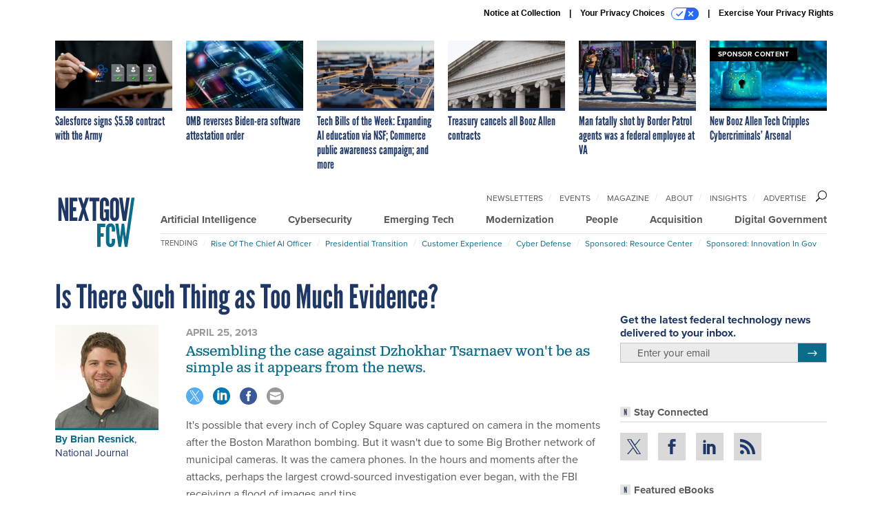

--- FILE ---
content_type: text/html; charset=utf-8
request_url: https://www.nextgov.com/digital-government/2013/04/there-such-thing-too-much-evidence/62771/
body_size: 23385
content:



<!DOCTYPE html>
<html lang="en">
  <head>
    <meta charset="utf-8">
    <meta http-equiv="X-UA-Compatible" content="IE=Edge;chrome=1"/>
    <meta name="viewport" content="width=device-width, initial-scale=1.0, maximum-scale=1.0, shrink-to-fit=no">
    
    

    <link rel="apple-touch-icon" sizes="180x180" href="/apple-touch-icon.png">
    <link rel="icon" type="image/png" sizes="32x32" href="/favicon-32x32.png">
    <link rel="icon" type="image/png" sizes="16x16" href="/favicon-16x16.png">
    <link rel="manifest" href="/site.webmanifest">

    
      <!-- Google Tag Manager -->
<script>(function(w,d,s,l,i){w[l]=w[l]||[];w[l].push({'gtm.start':
new Date().getTime(),event:'gtm.js'});var f=d.getElementsByTagName(s)[0],
j=d.createElement(s),dl=l!='dataLayer'?'&l='+l:'';j.async=true;j.src=
'https://www.googletagmanager.com/gtm.js?id='+i+dl;f.parentNode.insertBefore(j,f);
})(window,document,'script','dataLayer','GTM-5N9PF6K');</script>
<!-- End Google Tag Manager -->


    

    <meta name="google-site-verification" content="O-0li0EE8W7UlXELmgP5n5K4vcSIhmgtD44p1EytEIY" />

    <title>Is There Such Thing as Too Much Evidence? - Nextgov/FCW</title>

    <meta name="keywords" content="justice department, boston marathon, prosecution"/>
    <meta name="description" content="Assembling the case against Dzhokhar Tsarnaev won&#39;t be as simple as it appears from the news."/>

    
    <meta property="og:url" content="https://www.nextgov.com/digital-government/2013/04/there-such-thing-too-much-evidence/62771/"/>

    <meta property="og:site_name" content="Nextgov.com"/>

    <meta property="og:type" content="article"/>

    <meta property="og:description" content="Assembling the case against Dzhokhar Tsarnaev won&#39;t be as simple as it appears from the news."/>

    <meta property="og:title" content="Is There Such Thing as Too Much Evidence?"/>


    
    <meta property="fb:pages" content="187714067110"/>
    <meta property="article:publisher" content="https://www.facebook.com/NextgovFCW/"/>
    <meta property="fb:admins" content="578600878"/>
    <meta property="fb:app_id" content="622609557824468"/>

    <script type="application/ld+json">
{"url": "https://www.nextgov.com", "@context": "http://schema.org", "@type": "Organization", "sameAs": ["https://www.facebook.com/NextgovFCW/", "https://x.com/NextgovFCW", "https://www.linkedin.com/company/nextgovfcw/"], "name": "Nextgov/FCW"}
</script>

    
      <script type="application/ld+json">
{"mainEntityOfPage": "https://www.nextgov.com/digital-government/2013/04/there-such-thing-too-much-evidence/62771/", "dateModified": "2023-07-10T18:22:52", "description": "Assembling the case against Dzhokhar Tsarnaev won't be as simple as it appears from the news.", "publisher": {"@type": "Organization", "name": "National Journal"}, "headline": "Is There Such Thing as Too Much Evidence?", "@context": "http://schema.org", "author": {"url": "/voices/brian-resnick/6780/", "@type": "Person", "name": "Brian Resnick"}, "@type": "Article", "datePublished": "2013-04-25T07:00:00"}
</script>
    

    
      
        <meta name="twitter:description" content="Assembling the case against Dzhokhar Tsarnaev won&#39;t be as simple as it appears from the news.">
      
        <meta name="twitter:title" content="Is There Such Thing as Too Much Evidence?">
      
        <meta name="twitter:site" content="@nextgov">
      
        <meta name="twitter:card" content="summary_large_image">
      
    

    
  
    <meta name="pubdate" content="2013-04-25T11:00:00+00:00"/>
  

  


    
      <link rel="canonical" href="https://www.nextgov.com/digital-government/2013/04/there-such-thing-too-much-evidence/62771/"/>
    

    
<link rel="preconnect" href="https://fonts.googleapis.com">
<link rel="preconnect" href="https://fonts.gstatic.com" crossorigin>
<link href="https://fonts.googleapis.com/css2?family=Lobster&display=swap" rel="stylesheet">
<link rel="stylesheet" href="https://use.typekit.net/xir6iir.css" />



    
    
    
    <link href="/static/base/third_party/bootstrap/bootstrap-4/css/base-bootstrap.css" rel="stylesheet" type="text/css"/>

    
  

<link rel="stylesheet" href="/static/compressed/django/css/nextgov-1e813e78ebbb.css" type="text/css" />




    
    

    
        
  <script type="text/javascript">
    var _iub = _iub || {}; _iub.cons_instructions = _iub.cons_instructions || [];
     _iub.cons_instructions.push(["init", {api_key: "Gmq7V2oztzS52sZ1R2AEedQF1mxiEpAa"}]);
  </script>
  <script type="text/javascript" src="https://cdn.iubenda.com/cons/iubenda_cons.js" async></script>



        
          
<script async type="text/javascript" src="https://securepubads.g.doubleclick.net/tag/js/gpt.js" class="_iub_cs_activate" data-iub-purposes="5"></script>
<script type="text/javascript">
  window.googletag = window.googletag || { cmd: [] };

  var GEMG = GEMG || {};
  (function(){
    GEMG.GPT = {
      ad_unit: '/617/nextgov.com/section_digitalgovernment/content/pid_62771',
      base_ad_unit: '/617/nextgov.com',
      targeting: {
        page: {
          
          'post_id': ['62771'],
          
          'keywords': ['boston-marathon','justice-department','prosecution'],
          
          'primary_category': ['digital-government'],
          
          'categories': ['analytics-data','cybersecurity','digital-government'],
          
          'referring_domain': ['Typed/Bookmarked']
          
        },
        slot: {}
      }
    };
  })();
</script>

        

        

        <script type="text/javascript">
          var GEMG = GEMG || {};

          GEMG.STATIC_ROOT = "/static/";
          GEMG.NON_CDN_STATIC_URL = "/static/";

        </script>

        
  


<script type="text/javascript" src="/static/compressed/django/js/cdea3ee9b197.js"></script>


  <script async type="module" src="/static/base/js/frontend-lib/dist/app.js?v=20.25.0"></script>



        <script>
          svg4everybody({
              
          });
        </script>

      <!--[if IE]>
      <script type="text/javascript" src="/static/base/js/ie.js?v=20.25.0"></script>
      <![endif]-->

      
        
          

<!-- Global site tag (gtag.js) - Google Analytics -->
<script async src="https://www.googletagmanager.com/gtag/js?id=G-EH9XT6TKN3"></script>
<script>
  GEMG.GoogleAnalytics = (GEMG.GoogleAnalytics || {});
  GEMG.GoogleAnalytics.Base = (GEMG.GoogleAnalytics.Base || {});
  GEMG.GoogleAnalytics.Config = {"tracking_ga4_id": "G-EH9XT6TKN3", "tag_manager_id": "GTM-5N9PF6K", "has_old_interstitial": false};

  window.dataLayer = window.dataLayer || [];
  function gtag(){dataLayer.push(arguments);}
  gtag('js', new Date());

  var oref = GEMG.URL.getUrlParam('oref');

  
    var params = {"seo_keywords": "justice department, boston marathon, prosecution", "site_section": "Digital Government", "publish_weekday": 4, "topics": null, "original_title": "Is There Such Thing as Too Much Evidence?", "word_count": 1274, "date_published": "Apr 25, 2013 07:00 AM", "days_since_publication": 4661, "page_type": "post", "authors": "Brian Resnick", "organization": "National Journal", "content_id": "post_manager.post.62771", "image_count": 0};
    params.custom_map = GEMG.GoogleAnalytics.Base.CUSTOM_MAP
    if (oref) {
      params.referring_module = oref;
    }
    gtag('config', 'G-EH9XT6TKN3', params);
  


</script>

        
      

      
        
          

<!-- Global site Chartbeat -->
<script type="text/javascript">
  (function() {
    /** CONFIGURATION START **/
    var _sf_async_config = window._sf_async_config = (window._sf_async_config || {});
    _sf_async_config.uid = 67132;
    _sf_async_config.domain = 'nextgov.com';
    _sf_async_config.flickerControl = false;
    _sf_async_config.useCanonical = true;
    _sf_async_config.useCanonicalDomain = true;
    _sf_async_config.sections = 'Digital Government';
    _sf_async_config.authors = 'Brian Resnick, National Journal';
    /** CONFIGURATION END **/
    function loadChartbeat() {
        var e = document.createElement('script');
        var n = document.getElementsByTagName('script')[0];
        e.type = 'text/javascript';
        e.async = true;
        e.src = '//static.chartbeat.com/js/chartbeat.js';
        n.parentNode.insertBefore(e, n);
    }
    loadChartbeat();
  })();
</script>
<script async src="//static.chartbeat.com/js/chartbeat_mab.js"></script>

        
      

      <script>
  !(function () {
    var analytics = (window.analytics = window.analytics || []);
    if (!analytics.initialize)
      if (analytics.invoked)
        window.console &&
          console.error &&
          console.error("Segment snippet included twice.");
      else {
        analytics.invoked = !0;
        analytics.methods = [
          "trackSubmit",
          "trackClick",
          "trackLink",
          "trackForm",
          "pageview",
          "identify",
          "reset",
          "group",
          "track",
          "ready",
          "alias",
          "debug",
          "page",
          "once",
          "off",
          "on",
          "addSourceMiddleware",
          "addIntegrationMiddleware",
          "setAnonymousId",
          "addDestinationMiddleware",
        ];
        analytics.factory = function (e) {
          return function () {
            var t = Array.prototype.slice.call(arguments);
            t.unshift(e);
            analytics.push(t);
            return analytics;
          };
        };
        for (var e = 0; e < analytics.methods.length; e++) {
          var key = analytics.methods[e];
          analytics[key] = analytics.factory(key);
        }
        analytics.load = function (key, e) {
          var t = document.createElement("script");
          t.type = "text/javascript";
          t.async = !0;
          t.src =
            "https://cdn.segment.com/analytics.js/v1/" +
            key +
            "/analytics.min.js";
          var n = document.getElementsByTagName("script")[0];
          n.parentNode.insertBefore(t, n);
          analytics._loadOptions = e;
        };
        analytics._writeKey = "NHVoHjRvDMQGVY26iudJN9eK1JzO3J0x";
        analytics.SNIPPET_VERSION = "4.15.3";
        analytics.load("NHVoHjRvDMQGVY26iudJN9eK1JzO3J0x");
      }
  })();
</script>


      
        <script async src="https://pub.doubleverify.com/dvtag/35293539/DV1478738/pub.js"></script>
        <script>
          window.onDvtagReady = function (callback, timeout = 750) {
           window.dvtag = window.dvtag || {}
           dvtag.cmd = dvtag.cmd || []
           const opt = { callback, timeout, timestamp: new Date().getTime() }
           dvtag.cmd.push(function () { dvtag.queueAdRequest(opt) })
           setTimeout(function () {
            const cb = opt.callback
            opt.callback = null
            if (cb) cb()
           }, timeout)
          }
        </script>
      
    

    

<script>
!function(f,b,e,v,n,t,s)
{if(f.fbq)return;n=f.fbq=function(){n.callMethod?
n.callMethod.apply(n,arguments):n.queue.push(arguments)};
if(!f._fbq)f._fbq=n;n.push=n;n.loaded=!0;n.version='2.0';
n.queue=[];t=b.createElement(e);t.async=!0;
t.src=v;s=b.getElementsByTagName(e)[0];
s.parentNode.insertBefore(t,s)}(window,document,'script',
'https://connect.facebook.net/en_US/fbevents.js');
fbq('init', '10155007036758614'); 
fbq('track', 'PageView');





</script>
<noscript>
 <img height="1" width="1" src="https://www.facebook.com/tr?id=10155007036758614&ev=PageView&noscript=1" style="display: none;"/>
</noscript>


    
    
<meta name="sailthru.author" content="Brian Resnick"/>

<meta name="sailthru.date" content="2013-04-25T11:00:00Z"/>

<meta name="sailthru.description" content="Assembling the case against Dzhokhar Tsarnaev won&#39;t be as simple as it appears from the news."/>



<meta name="sailthru.title" content="Is There Such Thing as Too Much Evidence?"/>

<meta name="sailthru.tags" content="boston-marathon,prosecution,channel-digital-government,type-story,length-long,site-nextgov"/>




    

    
  <script type="text/javascript">
    var disqus_shortname = 'unused';
    var disqus_identifier = 'post_62771';
    var disqus_url = 'https://www.nextgov.com/digital-government/2013/04/there-such-thing-too-much-evidence/62771/';
</script>

  <script>window.twttr = (function(d, s, id) {
  var js, fjs = d.getElementsByTagName(s)[0],
    t = window.twttr || {};
  if (d.getElementById(id)) return t;
  js = d.createElement(s);
  js.id = id;
  js.src = "https://platform.x.com/widgets.js";
  fjs.parentNode.insertBefore(js, fjs);

  t._e = [];
  t.ready = function(f) {
    t._e.push(f);
  };

  return t;
}(document, "script", "twitter-wjs"));</script>


  
    <meta name="robots" content="noindex">
  



    
      <script src="https://www.google.com/recaptcha/api.js" async defer></script>

    
  </head>

  <body class="no-js  post-page skybox-mobile-top">
    <script>
      
      document.body.className = document.body.className.replace("no-js ","");
    </script>

    
      <!-- Google Tag Manager (noscript) -->
<noscript><iframe src="https://www.googletagmanager.com/ns.html?id=GTM-5N9PF6K"
height="0" width="0" style="display:none;visibility:hidden"></iframe></noscript>
<!-- End Google Tag Manager (noscript) -->


    

    
      
  



<aside class="interstitial js-interstitial interstitial-mobile-disabled">
  <div class="interstitial-ad-container ad-container">
    <header class="interstitial-ad-header">
      <img src="/static/nextgov/img/nextgov-fcw-logo.svg" class="interstitial-logo" alt="Nextgov/FCW">
    </header>
    <div class="interstitial-ad-body">
      <div class="interstitial-ad-content">
        <div class="js-interstitial-desktop d-none d-xl-block">
          
<div
  
  class="ad ad-None" class="_iub_cs_activate" data-iub-purposes="5"
>
  <div class="ad-container">
    
    

  
    
      <script
        class="ad-stub ad-stub-desktop"
        data-ad-unit="/617/nextgov.com/welcome"
        data-ad-sizes="interstitial"
        
        
          data-ad-template="advert_slot_only"
        
        
          data-ad-targeting='c3d5b262-70c9-4168-86c6-7fc2b7c4b4a0'
        
        
      >
      
        GEMG.GPT.targeting.slot['c3d5b262-70c9-4168-86c6-7fc2b7c4b4a0'] = {
        
          'level': [
            '0'
          ]
        
        };
      
      </script>
    
  

  
    
      <noscript class="ad-noscript">
        
          <a href="https://pubads.g.doubleclick.net/gampad/jump?sz=interstitial&amp;c=831086342&amp;iu=%2F617%2Fnextgov.com%2Fwelcome&amp;t=noscript%3Dtrue%26referring_domain%3DTyped%252FBookmarked%26level%3D0">
            <img src="https://pubads.g.doubleclick.net/gampad/ad?sz=interstitial&amp;c=831086342&amp;iu=%2F617%2Fnextgov.com%2Fwelcome&amp;t=noscript%3Dtrue%26referring_domain%3DTyped%252FBookmarked%26level%3D0"/>
          </a>
        
      </noscript>
    
  


  </div>
</div>


        </div>

        <div class="js-interstitial-tablet d-none d-md-block d-xl-none">
          
<div
  
  class="ad ad-None" class="_iub_cs_activate" data-iub-purposes="5"
>
  <div class="ad-container">
    
    

  
    
      <script
        class="ad-stub ad-stub-tablet"
        data-ad-unit="/617/nextgov.com/welcome"
        data-ad-sizes="interstitial"
        
          data-ad-size-mapping="interstitial"
        
        
          data-ad-template="advert_slot_only"
        
        
          data-ad-targeting='b372ad0f-32a4-4a12-8cac-d221871eb5ca'
        
        
      >
      
        GEMG.GPT.targeting.slot['b372ad0f-32a4-4a12-8cac-d221871eb5ca'] = {
        
          'level': [
            '1'
          ]
        
        };
      
      </script>
    
  

  
    
      <noscript class="ad-noscript">
        
          <a href="https://pubads.g.doubleclick.net/gampad/jump?tile=1&amp;sz=interstitial&amp;c=407027997&amp;iu=%2F617%2Fnextgov.com%2Fwelcome&amp;t=noscript%3Dtrue%26referring_domain%3DTyped%252FBookmarked%26level%3D1">
            <img src="https://pubads.g.doubleclick.net/gampad/ad?tile=1&amp;sz=interstitial&amp;c=407027997&amp;iu=%2F617%2Fnextgov.com%2Fwelcome&amp;t=noscript%3Dtrue%26referring_domain%3DTyped%252FBookmarked%26level%3D1"/>
          </a>
        
      </noscript>
    
  


  </div>
</div>


        </div>

        <div class="js-interstitial-mobile d-md-none">
          
<div
  
  class="ad ad-None" class="_iub_cs_activate" data-iub-purposes="5"
>
  <div class="ad-container">
    
    

  
    
      <script
        class="ad-stub ad-stub-mobile"
        data-ad-unit="/617/nextgov.com/welcome"
        data-ad-sizes="block"
        
        
          data-ad-template="ad_plain"
        
        
          data-ad-targeting='85bef675-1378-4303-a1e7-a9a5e671c8f0'
        
        
      >
      
        GEMG.GPT.targeting.slot['85bef675-1378-4303-a1e7-a9a5e671c8f0'] = {
        
          'level': [
            '2'
          ]
        
        };
      
      </script>
    
  

  
    
      <noscript class="ad-noscript">
        
          <a href="https://pubads.g.doubleclick.net/gampad/jump?tile=2&amp;sz=300x250&amp;c=526904250&amp;iu=%2F617%2Fnextgov.com%2Fwelcome&amp;t=noscript%3Dtrue%26referring_domain%3DTyped%252FBookmarked%26level%3D2">
            <img src="https://pubads.g.doubleclick.net/gampad/ad?tile=2&amp;sz=300x250&amp;c=526904250&amp;iu=%2F617%2Fnextgov.com%2Fwelcome&amp;t=noscript%3Dtrue%26referring_domain%3DTyped%252FBookmarked%26level%3D2"/>
          </a>
        
      </noscript>
    
  


  </div>
</div>


        </div>
      </div>
    </div>
    <footer class="interstitial-ad-footer">
      <button class="interstitial-continue-btn js-interstitial-continue-btn">
        <span class="interstitial-continue-btn-text">
          Continue to the site<span class="interstitial-timer js-interstitial-timer"></span> &rarr;
        </span>
      </button>
    </footer>
  </div>
</aside>


    

    
  <script>
    var GEMG = window.GEMG || {};
    GEMG.Page = GEMG.Page || {};
    GEMG.Page.Config = {
    
        SPMSiteTag: "site-nextgov",
        SPMModules: ["ng_recommended"],

        recForYouTheme: "promo-theme-plain",
        recForYouTitle: "Recommended for You",
        recForYouOref: "ng-rec-for-you",
        recForYouTitleIcon: "base/svg/spritesheet.svg#icon-ng-logo-tiny",

        orefs: {
            infiniteScroll: "ng-next-story"
        },

        siteId: "ng_id",
    

    };
</script>

  <script>
    (function() {
      var interstitial = new NG.GPT.Interstitial();
      
  
    
        var suppressInterstitial = false;
      
  

      interstitial.init(suppressInterstitial);
    })();
  </script>


    
      <script>
  window.fbAsyncInit = function() {
    FB.init({
      appId      : '622609557824468',
      autoLogAppEvents : true,
      xfbml      : true,
      version    : 'v2.11'
    });
  };

  (function(d, s, id){
     var js, fjs = d.getElementsByTagName(s)[0];
     if (d.getElementById(id)) {return;}
     js = d.createElement(s); js.id = id;
     js.src = "https://connect.facebook.net/en_US/sdk.js";
     fjs.parentNode.insertBefore(js, fjs);
   }(document, 'script', 'facebook-jssdk'));
</script>

    

    <a accesskey="S" class="accessibility" href="#main">Skip to Content</a>

    
      

<div class="iub-privacy container">
<div class="row justify-content-end">
    <ul class="iub-privacy-list">
        <li class="iub-privacy-divider iub-privacy-item">
            <button class="iub-privacy-link iubenda-cs-uspr-link">Notice at Collection</button>
        </li>
        <li class="iub-privacy-divider iub-privacy-item">
            <button class="iub-privacy-link iubenda-cs-preferences-link">
                Your Privacy Choices   <svg
    
    class="iub-privacy-icon"
    aria-hidden="true"
  >
    <use xlink:href="/static/base/svg/spritesheet.svg?v=20.25.0#icon-privacy-choice"/>
  </svg>
            </button>
        </li>
        <li class="iub-privacy-item"><a id="iub-privacy-rights-link" class="iub-privacy-link" href="https://www.govexec.com/exercise-your-rights/">Exercise Your Privacy Rights</a></li>
    </ul>
    </div>
</div>



    

    
  <section class="l-before-top-nav d-none d-md-block">

    
  <div class="l-spacing-1rem-up">
    



<div class="container">
  <div
    class="skybox row js-sky-earth-box"
    data-position="article-top"
    data-spritesheet="/static/base/svg/spritesheet.svg"
  >
    
      <div
        
          class="d-none d-md-block col-md-3 col-lg-2"
        
      >
        


<aside
  
    class="skybox-item"
  
>
  <a
    class="skybox-link"
    href="/acquisition/2026/01/salesforce-signs-55b-contract-army/410955/?oref=ng-skybox-post"
    
  >
    

    <div class="skybox-image-container"><img class="skybox-img" src="https://cdn.nextgov.com/media/img/cd/2026/01/26/SalesforceAIWT20260126-1/261x157.jpg?1769466592" alt=""/></div>
    

    <span class="skybox-text">Salesforce signs $5.5B contract with the Army</span>
  </a>
  
</aside>

      </div>
    
      <div
        
          class="d-none d-md-block col-md-3 col-lg-2"
        
      >
        


<aside
  
    class="skybox-item"
  
>
  <a
    class="skybox-link"
    href="/cybersecurity/2026/01/omb-reverses-biden-era-software-attestation-order/410939/?oref=ng-skybox-post"
    
  >
    

    <div class="skybox-image-container"><img class="skybox-img" src="https://cdn.nextgov.com/media/img/cd/2026/01/26/012626softwareNG/261x157.jpg?1769451515" alt=""/></div>
    

    <span class="skybox-text">OMB reverses Biden-era software attestation order</span>
  </a>
  
</aside>

      </div>
    
      <div
        
          class="d-none d-md-block col-md-3 col-lg-2"
        
      >
        


<aside
  
    class="skybox-item"
  
>
  <a
    class="skybox-link"
    href="/policy/2026/01/tech-bills-week-expanding-ai-education-nsf-commerce-public-awareness-campaign-and-more/410918/?oref=ng-skybox-post"
    
  >
    

    <div class="skybox-image-container"><img class="skybox-img" src="https://cdn.nextgov.com/media/img/cd/2026/01/23/GettyImages_1399560076/261x157.jpg?1769205635" alt=""/></div>
    

    <span class="skybox-text">Tech Bills of the Week: Expanding AI education via NSF; Commerce public awareness campaign; and more</span>
  </a>
  
</aside>

      </div>
    
      <div
        
          class="d-none d-lg-block col-lg-2"
        
      >
        


<aside
  
    class="skybox-item"
  
>
  <a
    class="skybox-link"
    href="/acquisition/2026/01/treasury-cancels-all-booz-allen-contracts/410937/?oref=ng-skybox-post"
    
  >
    

    <div class="skybox-image-container"><img class="skybox-img" src="https://cdn.nextgov.com/media/img/cd/2026/01/26/Treasury_HQ-1/261x157.jpg?1769446045" alt="The Treasury Department&#39;s headquarters in Washington, D.C."/></div>
    

    <span class="skybox-text">Treasury cancels all Booz Allen contracts</span>
  </a>
  
</aside>

      </div>
    
      <div
        
          class="d-none d-lg-block col-lg-2"
        
      >
        


<aside
  
    class="skybox-item"
  
>
  <a
    class="skybox-link"
    href="/people/2026/01/man-fatally-shot-border-patrol-agents-was-federal-employee-va/410932/?oref=ng-skybox-post"
    
  >
    

    <div class="skybox-image-container"><img class="skybox-img" src="https://cdn.nextgov.com/media/img/cd/2026/01/26/012426_Getty_GovExec_MinneapolisShooting/261x157.jpg?1769440301" alt="A person kneels near the site where 37-year-old Alex Pretti was allegedly shot and killed by federal agents on Jan. 24, 2026 in Minneapolis, Minnesota. Federal agents allegedly shot and killed Pretti, a south Minneapolis resident, amid a scuffle to arrest him. "/></div>
    

    <span class="skybox-text">Man fatally shot by Border Patrol agents was a federal employee at VA</span>
  </a>
  
</aside>

      </div>
    
      <div
        
          class="d-none d-md-block col-md-3 col-lg-2"
        
      >
        


<aside
  
    class="skybox-item skybox-item-sponsored"
  
>
  <a
    class="skybox-link"
    href="/sponsors/2025/11/new-booz-allen-tech-cripples-cybercriminals-arsenal/409380/?oref=ng-skybox-post"
    
  >
    
      <span class="skybox-label">sponsor content</span>
    

    <div class="skybox-image-container"><img class="skybox-img" src="https://cdn.nextgov.com/media/img/cd/2025/11/06/iStock_1402450534/261x157.jpg?1762468568" alt=""/></div>
    

    <span class="skybox-text">New Booz Allen Tech Cripples Cybercriminals’ Arsenal </span>
  </a>
  
</aside>

      </div>
    

    <div class="owl-carousel skybox-carousel col-xs-12 d-md-none">
      
        <div class="skybox-carousel-item" data-internal-position="0">
          


<aside
  
    class="skybox-item"
  
>
  <a
    class="skybox-link"
    href="/acquisition/2026/01/salesforce-signs-55b-contract-army/410955/?oref=ng-skybox-post"
    
  >
    

    <div class="skybox-image-container"><img class="skybox-img" src="https://cdn.nextgov.com/media/img/cd/2026/01/26/SalesforceAIWT20260126-1/261x157.jpg?1769466592" alt=""/></div>
    

    <span class="skybox-text">Salesforce signs $5.5B contract with the Army</span>
  </a>
  
</aside>

        </div>
      
        <div class="skybox-carousel-item" data-internal-position="1">
          


<aside
  
    class="skybox-item"
  
>
  <a
    class="skybox-link"
    href="/cybersecurity/2026/01/omb-reverses-biden-era-software-attestation-order/410939/?oref=ng-skybox-post"
    
  >
    

    <div class="skybox-image-container"><img class="skybox-img" src="https://cdn.nextgov.com/media/img/cd/2026/01/26/012626softwareNG/261x157.jpg?1769451515" alt=""/></div>
    

    <span class="skybox-text">OMB reverses Biden-era software attestation order</span>
  </a>
  
</aside>

        </div>
      
        <div class="skybox-carousel-item" data-internal-position="2">
          


<aside
  
    class="skybox-item"
  
>
  <a
    class="skybox-link"
    href="/policy/2026/01/tech-bills-week-expanding-ai-education-nsf-commerce-public-awareness-campaign-and-more/410918/?oref=ng-skybox-post"
    
  >
    

    <div class="skybox-image-container"><img class="skybox-img" src="https://cdn.nextgov.com/media/img/cd/2026/01/23/GettyImages_1399560076/261x157.jpg?1769205635" alt=""/></div>
    

    <span class="skybox-text">Tech Bills of the Week: Expanding AI education via NSF; Commerce public awareness campaign; and more</span>
  </a>
  
</aside>

        </div>
      
        <div class="skybox-carousel-item" data-internal-position="3">
          


<aside
  
    class="skybox-item"
  
>
  <a
    class="skybox-link"
    href="/acquisition/2026/01/treasury-cancels-all-booz-allen-contracts/410937/?oref=ng-skybox-post"
    
  >
    

    <div class="skybox-image-container"><img class="skybox-img" src="https://cdn.nextgov.com/media/img/cd/2026/01/26/Treasury_HQ-1/261x157.jpg?1769446045" alt="The Treasury Department&#39;s headquarters in Washington, D.C."/></div>
    

    <span class="skybox-text">Treasury cancels all Booz Allen contracts</span>
  </a>
  
</aside>

        </div>
      
        <div class="skybox-carousel-item" data-internal-position="4">
          


<aside
  
    class="skybox-item"
  
>
  <a
    class="skybox-link"
    href="/people/2026/01/man-fatally-shot-border-patrol-agents-was-federal-employee-va/410932/?oref=ng-skybox-post"
    
  >
    

    <div class="skybox-image-container"><img class="skybox-img" src="https://cdn.nextgov.com/media/img/cd/2026/01/26/012426_Getty_GovExec_MinneapolisShooting/261x157.jpg?1769440301" alt="A person kneels near the site where 37-year-old Alex Pretti was allegedly shot and killed by federal agents on Jan. 24, 2026 in Minneapolis, Minnesota. Federal agents allegedly shot and killed Pretti, a south Minneapolis resident, amid a scuffle to arrest him. "/></div>
    

    <span class="skybox-text">Man fatally shot by Border Patrol agents was a federal employee at VA</span>
  </a>
  
</aside>

        </div>
      
        <div class="skybox-carousel-item" data-internal-position="5">
          


<aside
  
    class="skybox-item skybox-item-sponsored"
  
>
  <a
    class="skybox-link"
    href="/sponsors/2025/11/new-booz-allen-tech-cripples-cybercriminals-arsenal/409380/?oref=ng-skybox-post"
    
  >
    
      <span class="skybox-label">sponsor content</span>
    

    <div class="skybox-image-container"><img class="skybox-img" src="https://cdn.nextgov.com/media/img/cd/2025/11/06/iStock_1402450534/261x157.jpg?1762468568" alt=""/></div>
    

    <span class="skybox-text">New Booz Allen Tech Cripples Cybercriminals’ Arsenal </span>
  </a>
  
</aside>

        </div>
      
    </div>

  </div>
</div>


  </div>


    <div class="js-article-top-ad js-top-ad advert-plain-gray">
      
<div
  
  class="ad ad-None" class="_iub_cs_activate" data-iub-purposes="5"
>
  <div class="ad-container">
    
    

  
    
      <script
        class="ad-stub ad-stub-desktop"
        data-ad-unit="/617/nextgov.com/section_digitalgovernment/content/pid_62771"
        data-ad-sizes="billboard,leaderboard"
        
        
        
          data-ad-targeting='70cc46d0-a18b-407e-803b-5830fc2e8131'
        
        
      >
      
        GEMG.GPT.targeting.slot['70cc46d0-a18b-407e-803b-5830fc2e8131'] = {
        
          'level': [
            '3'
          ],
        
          'topics': [],
        
          'post_id': [
            '62771'
          ],
        
          'keywords': [
            'boston-marathon',
          
            'justice-department',
          
            'prosecution'
          ],
        
          'primary_category': [
            'digital-government'
          ],
        
          'categories': [
            'analytics-data',
          
            'cybersecurity',
          
            'digital-government'
          ]
        
        };
      
      </script>
    
  

  
    
  


  </div>
</div>


      
<div
  
  class="ad ad-None" class="_iub_cs_activate" data-iub-purposes="5"
>
  <div class="ad-container">
    
    

  
    
      <script
        class="ad-stub ad-stub-tablet"
        data-ad-unit="/617/nextgov.com/section_digitalgovernment/content/pid_62771"
        data-ad-sizes="leaderboard"
        
          data-ad-size-mapping="tablet_top_ad"
        
        
        
          data-ad-targeting='8de7c814-0ffe-468f-830d-b660bb9597b4'
        
        
      >
      
        GEMG.GPT.targeting.slot['8de7c814-0ffe-468f-830d-b660bb9597b4'] = {
        
          'level': [
            '4'
          ],
        
          'topics': [],
        
          'post_id': [
            '62771'
          ],
        
          'keywords': [
            'boston-marathon',
          
            'justice-department',
          
            'prosecution'
          ],
        
          'primary_category': [
            'digital-government'
          ],
        
          'categories': [
            'analytics-data',
          
            'cybersecurity',
          
            'digital-government'
          ]
        
        };
      
      </script>
    
  

  
    
  


  </div>
</div>


    </div>

  </section>


    <div id="wrapper">
      <!-- homepage takeover -->
      
      
        

        
  


<div id="alt-navbar-placeholder">
  <div id="header" class="alt-navbar">
    <div class="alt-navbar-top-area">
      <div class="container">
        <div class="row">
          <div class="col-12">

            <a href="/?oref=ng-nav" class="alt-navbar-logo-link">
              <img src="/static/nextgov/img/nextgov-fcw-logo.svg" class="alt-navbar-logo-svg" alt="Nextgov/FCW">
              <img src="/static/nextgov/img/nextgov-fcw-logo.svg" class="alt-navbar-small-logo-svg" alt="Nextgov/FCW">
            </a>

            <ul class="nav-links nav-links-main js-primary-nav-bar">
  <li class="nav-links-item">
    <a class="nav-links-link" href="/artificial-intelligence/?oref=ng-nav">Artificial Intelligence</a>
  </li>
  <li class="nav-links-item">
    <a class="nav-links-link" href="/cybersecurity/?oref=ng-nav">Cybersecurity</a>
  </li>
  <li class="nav-links-item">
    <a class="nav-links-link" href="/emerging-tech/?oref=ng-nav">Emerging Tech</a>
  </li>
  <li class="nav-links-item">
    <a class="nav-links-link" href="/modernization/?oref=ng-nav">Modernization</a>
  </li>
  <li class="nav-links-item">
    <a class="nav-links-link" href="/people/?oref=ng-nav">People</a>
  </li>
  <li class="nav-links-item">
    <a class="nav-links-link" href="/acquisition/?oref=ng-nav">Acquisition</a>
  </li>
  <li class="nav-links-item">
    <a class="nav-links-link" href="/digital-government/?oref=ng-nav">Digital Government</a>
  </li>
</ul>


            <!-- closing <li> must be on same line -->
            <ul class="divided-links divided-links-nav-extra js-secondary-nav-bar" id="nav-extra-links">
              <li class="divided-links-item">
                <a class="divided-links-link" href="/newsletters/?oref=ng-nav">Newsletters</a></li>
              <li class="divided-links-item">
                <a class="divided-links-link" href="/events/?oref=ng-nav">Events</a></li>
              <li class="divided-links-item">
                <a class="divided-links-link" href="/f/subscribe-fcw-magazine/?oref=ng-nav">Magazine</a></li>
              <li class="divided-links-item">
                <a class="divided-links-link" href="/about/?oref=ng-nav">About</a></li>
                <li class="divided-links-item">
                  <a class="divided-links-link" href="/insights/?oref=ng-nav">Insights</a></li>
              <li class="divided-links-item">
                <a class="divided-links-link" href="https://about.govexec.com/connect/">Advertise</a></li>
            </ul>

            

<div class="search-box-2">
  <div class="search-box-2-inner">
    <button type="button" class="search-box-2-expand-btn icon-button">
        <svg
    
    class="search-box-2-mag-svg"
    
  >
    <use xlink:href="/static/base/svg/spritesheet.svg?v=20.25.0#icon-search"/>
  </svg>
    </button>
    <form class="search-box-2-input-holder" action="/search/">
      <input class="search-box-2-input" type="text" name="q" placeholder="Search" required>
      <button type="submit" class="search-box-2-submit">
          <svg
    
    class="search-box-2-submit-svg"
    
  >
    <use xlink:href="/static/base/svg/spritesheet.svg?v=20.25.0#icon-arrow-right-1b"/>
  </svg>
      </button>
    </form>
    <button type="button" class="search-box-2-close-btn icon-button">
        <svg
    
    class="search-box-2-close-svg"
    
  >
    <use xlink:href="/static/base/svg/spritesheet.svg?v=20.25.0#icon-close"/>
  </svg>
    </button>
  </div>
</div>


            <button class="alt-navbar-menu-btn hamburger hamburger--squeeze d-xl-none" type="button">
              <span class="hamburger-box">
                <span class="hamburger-inner"></span>
              </span>
            </button>

          </div>
        </div>
      </div>
    </div>
    <div class="alt-navbar-bottom-area">
      <div class="container">
        <div class="row">
          <div class="col-12">
            <!-- closing </li> must be on same line -->
<ul class="divided-links divided-links-nav-trending js-trending-nav-bar">
  <li class="divided-links-item divided-links-item-title">Trending</li>
  
    <li class="divided-links-item">
      <a
        class="divided-links-link"
        href="/topic/rise-chief-ai-officer/?oref=ng-nav-trending"
        
        
      >Rise of the Chief AI Officer</a></li>
  
    <li class="divided-links-item">
      <a
        class="divided-links-link"
        href="/topic/presidential-transition/?oref=ng-nav-trending"
        
        
      >Presidential Transition</a></li>
  
    <li class="divided-links-item">
      <a
        class="divided-links-link"
        href="/topic/customer-experience/?oref=ng-nav-trending"
        
        
      >Customer Experience</a></li>
  
    <li class="divided-links-item">
      <a
        class="divided-links-link"
        href="/topic/cyber-defense/?oref=ng-nav-trending"
        
        
      >Cyber Defense</a></li>
  
    <li class="divided-links-item">
      <a
        class="divided-links-link"
        href="https://www.nextgov.com/resource-centers/?oref=ng-nav-trending"
        
        
      >Sponsored: Resource Center</a></li>
  
    <li class="divided-links-item">
      <a
        class="divided-links-link"
        href="https://www.nextgov.com/sponsor-content-v2/raising-the-bar-for-network-defense/?oref=ng-nav-trending"
        
        
      >Sponsored: Innovation in Gov</a></li>
  
</ul>

          </div>
        </div>
      </div>
    </div>
  </div>
</div>

<nav id="menu" class="menu">
  <div class="menu-inner">
    <div class="container">
      <div class="row">
        
  <div class="col-12">
    <ul class="menu-links menu-main-links">
      <li class="menu-link-item">
        <a class="menu-link" href="/artificial-intelligence/?oref=ng-nav">Artificial Intelligence</a>
      </li>
      <li class="menu-link-item">
        <a class="menu-link" href="/cybersecurity/?oref=ng-nav">Cybersecurity</a>
      </li>
      <li class="menu-link-item">
        <a class="menu-link" href="/emerging-tech/?oref=ng-nav">Emerging Tech</a>
      </li>
      <li class="menu-link-item">
        <a class="menu-link" href="/modernization/?oref=ng-nav">Modernization</a>
      </li>
      <li class="menu-link-item">
        <a class="menu-link" href="/people/?oref=ng-nav">People</a>
      </li>
      <li class="menu-link-item">
        <a class="menu-link" href="/acquisition/?oref=ng-nav">Acquisition</a>
      </li>
      <li class="menu-link-item">
        <a class="menu-link" href="/digital-government/?oref=ng-nav">Digital Government</a>
      </li>
    </ul>
  </div>


        
  <div class="col-12">
    <div class="menu-divider rule-dots-1 dots-0-blue"></div>
  </div>


        
  <div class="col-12 menu-site-links-grp">
    <!-- closing <li> must be on same line -->
    <ul class="divided-links divided-links-alt">
      <li class="divided-links-item">
        <a class="divided-links-link" href="/newsletters/?oref=ng-nav">Newsletters</a></li>
      <li class="divided-links-item">
        <a class="divided-links-link" href="/events/?oref=ng-nav">Events</a></li>
      <li class="divided-links-item">
        <a class="divided-links-link" href="/f/subscribe-fcw-magazine/?oref=ng-nav">Magazine</a></li>
      <li class="divided-links-item">
        <a class="divided-links-link" href="/about/?oref=ng-nav">About</a></li>
      <li class="divided-links-item">
        <a class="divided-links-link" href="/insights/?oref=ng-nav">Insights</a></li>
      <li class="divided-links-item">
        <a class="divided-links-link" href="https://about.govexec.com/connect/">Advertise</a></li>
    </ul>
  </div>


        
          <div class="col-12 d-md-none">
            <div class="menu-divider rule-dots-1 dots-0-blue"></div>
          </div>
        

        <div class="col-12 d-md-none menu-social-options">
          
  <ul class="social-options social-options-menu">
    <li class="social-options-item">
      <a href="https://x.com/NextgovFCW" target="_blank">
          <svg
    
    class="social-options-svg"
    
  >
    <use xlink:href="/static/base/svg/spritesheet.svg?v=20.25.0#icon-x-2"/>
  </svg>
      </a>
    </li>
    <li class="social-options-item">
      <a href="https://www.linkedin.com/company/nextgovfcw/" target="_blank">
          <svg
    
    class="social-options-svg"
    
  >
    <use xlink:href="/static/base/svg/spritesheet.svg?v=20.25.0#icon-linkedin-2"/>
  </svg>
      </a>
    </li>
    <li class="social-options-item">
      <a href="https://www.facebook.com/NextgovFCW/" target="_blank">
          <svg
    
    class="social-options-svg"
    
  >
    <use xlink:href="/static/base/svg/spritesheet.svg?v=20.25.0#icon-facebook-2"/>
  </svg>
      </a>
    </li>
    <li class="social-options-item">
      <a href="/rss/all/" target="_blank">
          <svg
    
    class="social-options-svg"
    
  >
    <use xlink:href="/static/base/svg/spritesheet.svg?v=20.25.0#icon-rss-2"/>
  </svg>
      </a>
    </li>
  </ul>

        </div>

        
          <div class="col-12 d-md-none">
            <div class="menu-divider rule-dots-1 dots-0-blue"></div>
          </div>
        

        
          

<div class="col-12 iub-privacy-menu">
    <ul class="iub-privacy-list">
      <li class="iub-privacy-divider iub-privacy-item">
          <button class="iub-privacy-link iubenda-cs-uspr-link" id="iub-notice-at-collection-btn">Notice at Collection</button>
      </li>
      <li class="iub-privacy-item">
          <button class="iub-privacy-link iubenda-cs-preferences-link" id="iub-privacy-choices-btn">
              Your Privacy Choices   <svg
    
    class="iub-privacy-icon"
    aria-hidden="true"
  >
    <use xlink:href="/static/base/svg/spritesheet.svg?v=20.25.0#icon-privacy-choice"/>
  </svg>
          </button>
      </li>
      <li class="iub-privacy-rights-link"><a id="iub-privacy-rights-menu-link" class="iub-privacy-link" href="https://www.govexec.com/exercise-your-rights/">Exercise Your Privacy Rights</a></li>
    </ul>
  </div>

        
        

      </div>
    </div>
  </div>
</nav>



        
        
  <div class="l-spacing-1rem-up">
    



<div class="container">
  <div
    class="skybox row js-sky-earth-box"
    data-position="article-top-mobile"
    data-spritesheet="/static/base/svg/spritesheet.svg"
  >
    <div class="skybox-mobile-post-carousel">
      <div id="skybox-mobile-post-item-container" class="skybox-mobile-post-item-container active2">
        
          
            <div class="skybox-mobile-post-column">
          
          <div class="skybox-mobile-post-item">
            


<aside
  
    class="skybox-item"
  
>
  <a
    class="skybox-link"
    href="/acquisition/2026/01/salesforce-signs-55b-contract-army/410955/?oref=ng-skybox-post-mobile"
    
  >
    <span class="skybox-text">Salesforce signs $5.5B contract with the Army</span>
  </a>
  
</aside>

            <hr>
          </div>
          
        
          
          <div class="skybox-mobile-post-item">
            


<aside
  
    class="skybox-item"
  
>
  <a
    class="skybox-link"
    href="/cybersecurity/2026/01/omb-reverses-biden-era-software-attestation-order/410939/?oref=ng-skybox-post-mobile"
    
  >
    <span class="skybox-text">OMB reverses Biden-era software attestation order</span>
  </a>
  
</aside>

            <hr>
          </div>
          
            </div>
          
        
          
            <div class="skybox-mobile-post-column">
          
          <div class="skybox-mobile-post-item">
            


<aside
  
    class="skybox-item"
  
>
  <a
    class="skybox-link"
    href="/policy/2026/01/tech-bills-week-expanding-ai-education-nsf-commerce-public-awareness-campaign-and-more/410918/?oref=ng-skybox-post-mobile"
    
  >
    <span class="skybox-text">Tech Bills of the Week: Expanding AI education via NSF; Commerce public awareness campaign; and more</span>
  </a>
  
</aside>

            <hr>
          </div>
          
        
          
          <div class="skybox-mobile-post-item">
            


<aside
  
    class="skybox-item"
  
>
  <a
    class="skybox-link"
    href="/acquisition/2026/01/treasury-cancels-all-booz-allen-contracts/410937/?oref=ng-skybox-post-mobile"
    
  >
    <span class="skybox-text">Treasury cancels all Booz Allen contracts</span>
  </a>
  
</aside>

            <hr>
          </div>
          
            </div>
          
        
          
            <div class="skybox-mobile-post-column">
          
          <div class="skybox-mobile-post-item">
            


<aside
  
    class="skybox-item"
  
>
  <a
    class="skybox-link"
    href="/people/2026/01/man-fatally-shot-border-patrol-agents-was-federal-employee-va/410932/?oref=ng-skybox-post-mobile"
    
  >
    <span class="skybox-text">Man fatally shot by Border Patrol agents was a federal employee at VA</span>
  </a>
  
</aside>

            <hr>
          </div>
          
        
          
          <div class="skybox-mobile-post-item">
            


<aside
  
    class="skybox-item skybox-item-sponsored"
  
>
  <a
    class="skybox-link"
    href="/sponsors/2025/11/new-booz-allen-tech-cripples-cybercriminals-arsenal/409380/?oref=ng-skybox-post-mobile"
    
  >
    <span class="skybox-text"><span>[SPONSORED]</span> New Booz Allen Tech Cripples Cybercriminals’ Arsenal </span>
  </a>
  
</aside>

            <hr>
          </div>
          
            </div>
          
        
      </div>
      <svg id="skybox-mobile-left-arrow" class="skybox-icon">
        <use xlink:href="/static/base/svg/spritesheet.svg#icon-carrot-left"></use>
      </svg>
      <svg id="skybox-mobile-right-arrow" class="skybox-icon right">
        <use xlink:href="/static/base/svg/spritesheet.svg#icon-carrot-right"></use>
      </svg>
      <div class="skybox-mobile-post-carousel-dot-container"><div class="skybox-mobile-post-carousel-dot"></div><div class="skybox-mobile-post-carousel-dot"></div><div class="skybox-mobile-post-carousel-dot active"></div></div>
    </div>
  </div>
</div>


  </div>

      

      <main id="main" role="main" class="l-main">
        
  <div class="js-articles">
    
  






<article
  id="there-such-thing-too-much-evidence-62771"
  class="content js-article"
  data-ad-unit="/617/nextgov.com/section_digitalgovernment/content/pid_62771"
  data-primary-category="digital-government"
  data-categories="analytics-data,cybersecurity,digital-government"
  data-sailthru="{&quot;url&quot;: &quot;/digital-government/2013/04/there-such-thing-too-much-evidence/62771/&quot;, &quot;track_url&quot;: true, &quot;spider&quot;: true, &quot;horizon_domain&quot;: &quot;horizon.nextgov.com&quot;, &quot;tags&quot;: &quot;boston-marathon,prosecution,channel-digital-government,type-story,length-long,site-nextgov&quot;}"
  data-suppress-drop-cap="False"
  data-topics=""
  data-full-url="https://www.nextgov.com/digital-government/2013/04/there-such-thing-too-much-evidence/62771/"
  data-id="62771"
  data-title="Is There Such Thing as Too Much Evidence?"
  data-browser-title="Is There Such Thing as Too Much Evidence? - Nextgov/FCW"
  data-url="/digital-government/2013/04/there-such-thing-too-much-evidence/62771/"
  data-authors="Brian Resnick, National Journal"
>
  

  <div class="l-content-container-unconstrained-mobile">
    <div class="l-content-row"><div class="l-content-right-rail-companion"><header class="
  content-header l-spacing-0hrem l-spacing-0hrem-sm-up l-spacing-1rem-md-up l-spacing-1hrem-xl-up
"><h1 class="content-title">Is There Such Thing as Too Much Evidence?</h1></header></div><div class="l-content-right-rail"><div class="l-content-rail-item advert-placeholder advert-placeholder-tower"><div
  
  class="ad ad-None" class="_iub_cs_activate" data-iub-purposes="5"
><div class="ad-container"><script
        class="ad-stub ad-stub-desktop"
        data-ad-unit="/617/nextgov.com/section_digitalgovernment/content/pid_62771"
        data-ad-sizes="tower"
        
        
        
          data-ad-targeting='919657ec-3c23-4a52-be89-b6543f0785f2'
        
        
      >
      
        GEMG.GPT.targeting.slot['919657ec-3c23-4a52-be89-b6543f0785f2'] = {
        
          'level': [
            '5'
          ],
        
          'topics': [],
        
          'post_id': [
            '62771'
          ],
        
          'keywords': [
            'boston-marathon',
          
            'justice-department',
          
            'prosecution'
          ],
        
          'primary_category': [
            'digital-government'
          ],
        
          'categories': [
            'analytics-data',
          
            'cybersecurity',
          
            'digital-government'
          ]
        
        };
      
      </script></div></div><div
  
  class="ad ad-None" class="_iub_cs_activate" data-iub-purposes="5"
><div class="ad-container"><script
        class="ad-stub ad-stub-tablet"
        data-ad-unit="/617/nextgov.com/section_digitalgovernment/content/pid_62771"
        data-ad-sizes="tower"
        
        
        
          data-ad-targeting='12e46459-718d-45cc-82b0-bb4daed81263'
        
        
      >
      
        GEMG.GPT.targeting.slot['12e46459-718d-45cc-82b0-bb4daed81263'] = {
        
          'level': [
            '6'
          ],
        
          'topics': [],
        
          'post_id': [
            '62771'
          ],
        
          'keywords': [
            'boston-marathon',
          
            'justice-department',
          
            'prosecution'
          ],
        
          'primary_category': [
            'digital-government'
          ],
        
          'categories': [
            'analytics-data',
          
            'cybersecurity',
          
            'digital-government'
          ]
        
        };
      
      </script></div></div></div><div class="l-content-rail-item"></div><div class="l-content-rail-item"><aside class="newsletter-module-subscribe" data-controller="newsletter-module" data-newsletter-module-newsletter-survey-outlet=".newsletter-module-survey-modal" data-newsletter-module-input-error-class="has-danger"><div class="subscribe-title">
        
  Get the latest federal technology news delivered to your inbox.

      </div><p class="subscribe-text"></p><form class="newsletter-module-subscribe-form" action="/newsletter-subscribe-v2/" method="post" data-newsletter-module-target="form" data-action="newsletter-module#validate"><input type="hidden" name="source-signup" value="ng-rail-post" data-newsletter-module-target="sourceSignup" /><input type="hidden" name="newsletter-ng-today" value="on"/><div class="form-group"><label class="subscribe-label"><span class="sr-only">email</span><div class="input-group" data-newsletter-module-target="emailInputGroup"><input class="form-control form-control-lg" name="email" type="email" placeholder=" Enter your email " required autocomplete="email" data-newsletter-module-target="email"><span class="input-group-append"><button class="btn btn-secondary" type="button" aria-label="Register for Newsletter (Opens a Dialog)" data-action="newsletter-module#validate"><svg
    
    class="subscribe-submit-icon"
    
  ><use xlink:href="/static/base/svg/spritesheet.svg?v=20.25.0#icon-arrow-right"/></svg><span class="sr-only">Register for Newsletter</span></button></span></div></label></div></form></aside><hr class="subscribe-hr"></div><div class="l-content-rail-item"><div class="social-media-icons-container"><div class="social-media-icons-header"><svg
    
    class="icon-ng-logo-tiny-svg"
    
  ><use xlink:href="/static/base/svg/spritesheet.svg?v=20.25.0#icon-ng-logo-tiny"/></svg><div class="rectangle-icon"></div><p>Stay Connected</p></div><div class="social-media-icons"><a href="https://x.com/NextgovFCW" target="_blank"><svg
    id="social-media-icons-x"
    class="social-media-icons-svg"
    
  ><use xlink:href="/static/base/svg/spritesheet.svg?v=20.25.0#icon-x-2"/></svg></a><a href="https://www.facebook.com/NextgovFCW/" target="_blank"><svg
    id="social-media-icons-facebook"
    class="social-media-icons-svg"
    
  ><use xlink:href="/static/base/svg/spritesheet.svg?v=20.25.0#icon-facebook-2"/></svg></a><a href="https://www.linkedin.com/company/nextgovfcw/" target="_blank"><svg
    
    class="social-media-icons-svg"
    
  ><use xlink:href="/static/base/svg/spritesheet.svg?v=20.25.0#icon-linkedin-2"/></svg></a><a href="/rss/all/" target="_blank"><svg
    
    class="social-media-icons-svg"
    
  ><use xlink:href="/static/base/svg/spritesheet.svg?v=20.25.0#icon-rss-2"/></svg></a></div></div></div><div class="l-content-rail-item advert-placeholder advert-placeholder-block"><div
  
  class="ad ad-None" class="_iub_cs_activate" data-iub-purposes="5"
><div class="ad-container"><script
        class="ad-stub ad-stub-desktop"
        data-ad-unit="/617/nextgov.com/section_digitalgovernment/content/pid_62771"
        data-ad-sizes="block"
        
        
        
          data-ad-targeting='98e91670-def7-4e10-bbff-0a0bfcf1344c'
        
        
      >
      
        GEMG.GPT.targeting.slot['98e91670-def7-4e10-bbff-0a0bfcf1344c'] = {
        
          'level': [
            '7'
          ],
        
          'topics': [],
        
          'post_id': [
            '62771'
          ],
        
          'keywords': [
            'boston-marathon',
          
            'justice-department',
          
            'prosecution'
          ],
        
          'primary_category': [
            'digital-government'
          ],
        
          'categories': [
            'analytics-data',
          
            'cybersecurity',
          
            'digital-government'
          ]
        
        };
      
      </script></div></div><div
  
  class="ad ad-None" class="_iub_cs_activate" data-iub-purposes="5"
><div class="ad-container"><script
        class="ad-stub ad-stub-tablet"
        data-ad-unit="/617/nextgov.com/section_digitalgovernment/content/pid_62771"
        data-ad-sizes="block"
        
        
        
          data-ad-targeting='1c412beb-ff8f-4f5a-a2d4-d133b5d5ef1d'
        
        
      >
      
        GEMG.GPT.targeting.slot['1c412beb-ff8f-4f5a-a2d4-d133b5d5ef1d'] = {
        
          'level': [
            '8'
          ],
        
          'topics': [],
        
          'post_id': [
            '62771'
          ],
        
          'keywords': [
            'boston-marathon',
          
            'justice-department',
          
            'prosecution'
          ],
        
          'primary_category': [
            'digital-government'
          ],
        
          'categories': [
            'analytics-data',
          
            'cybersecurity',
          
            'digital-government'
          ]
        
        };
      
      </script></div></div></div><div class="l-content-rail-item"><!-- Promo with Image --><div class="promo promo-with-image js-featured-ebooks-module"><div class="promo-title"><svg
    
    class="promo-title-icon"
    
  ><use xlink:href="/static/base/svg/spritesheet.svg?v=20.25.0#icon-ng-logo-tiny"/></svg>Featured eBooks
  </div><div class="promo-main-section"><a  href="/assets/cdm-q425/portal/" class="js-featured-ebooks-module-link"><img
  
  class="lazy-img lazy-img-placeholder-73x55 promo-lead-image"
  src="[data-uri]"
  data-src="https://cdn.nextgov.com/media/img/cd/2025/12/23/cdm-1/396x330.png?1766522142"
  
><noscript><img
      
      class="lazy-img lazy-img-fallback promo-lead-image"
      src="https://cdn.nextgov.com/media/img/cd/2025/12/23/cdm-1/396x330.png?1766522142"
      
    ></noscript><script>
  $(function() {
    GEMG.HoverGroup.init({});
  });
</script></a><div class="promo-lead-title"><a  class="promo-lead-title-link js-featured-ebooks-module-link" href="/assets/cdm-q425/portal/">CDM</a></div><div class="promo-lead-button"><a  href="/assets/cdm-q425/portal/" class="promo-button js-featured-ebooks-module-link">
            Read Now
              <svg
    
    class="promo-link-icon"
    
  ><use xlink:href="/static/base/svg/spritesheet.svg?v=20.25.0#icon-arrow-right"/></svg></a></div><div class="promo-inner-content"><a  href="/assets/future-ready-workforce-q425/portal/" class="js-featured-ebooks-module-link"><img
  
  class="lazy-img lazy-img-placeholder-6x5 promo-sub-item"
  src="[data-uri]"
  data-src="https://cdn.nextgov.com/media/img/cd/2025/11/18/Screenshot_2025_11_18_at_5.17.46PM-1/264x220.png?1763505426"
  
><noscript><img
      
      class="lazy-img lazy-img-fallback promo-sub-item"
      src="https://cdn.nextgov.com/media/img/cd/2025/11/18/Screenshot_2025_11_18_at_5.17.46PM-1/264x220.png?1763505426"
      
    ></noscript><script>
  $(function() {
    GEMG.HoverGroup.init({});
  });
</script></a><div class="promo-content-right"><h3 class="promo-sub-title"><a  class="promo-sub-title-link js-featured-ebooks-module-link" href="/assets/future-ready-workforce-q425/portal/">Future-Ready Workforce</a></h3><a  href="/assets/future-ready-workforce-q425/portal/" class="promo-sub-button js-featured-ebooks-module-link">Read Now</a></div></div><div class="promo-inner-content"><a  href="/assets/health-tech/portal/" class="js-featured-ebooks-module-link"><img
  
  class="lazy-img lazy-img-placeholder-6x5 promo-sub-item"
  src="[data-uri]"
  data-src="https://cdn.nextgov.com/media/img/cd/2025/10/28/Health_Tech_/264x220.png?1761701278"
  
><noscript><img
      
      class="lazy-img lazy-img-fallback promo-sub-item"
      src="https://cdn.nextgov.com/media/img/cd/2025/10/28/Health_Tech_/264x220.png?1761701278"
      
    ></noscript><script>
  $(function() {
    GEMG.HoverGroup.init({});
  });
</script></a><div class="promo-content-right"><h3 class="promo-sub-title"><a  class="promo-sub-title-link js-featured-ebooks-module-link" href="/assets/health-tech/portal/">Health Tech</a></h3><a  href="/assets/health-tech/portal/" class="promo-sub-button js-featured-ebooks-module-link">Read Now</a></div></div></div></div></div><div class="l-content-rail-item"><!-- Insights & Reports Promo --><div class="promo promo-with-image js-insights-reports-module"><div class="promo-title"><svg
    
    class="promo-title-icon"
    
  ><use xlink:href="/static/base/svg/spritesheet.svg?v=20.25.0#icon-ng-logo-tiny"/></svg>Insights & Reports
    </div><div class="promo-main-section"><div class="promo-insight-item" data-position="article"><a  href="/assets/hidden-threat-malicious-open-source-packages/portal/?oref=ng-sidebar-insights-reports" class="js-insights-reports-module-link"><img
  
  class="lazy-img lazy-img-placeholder-73x55 promo-lead-image"
  src="[data-uri]"
  data-src="https://cdn.nextgov.com/media/img/cd/2026/01/27/the_hidden_threat_of_malicious_open_source_packages/396x330.png?1769547828"
  
><noscript><img
      
      class="lazy-img lazy-img-fallback promo-lead-image"
      src="https://cdn.nextgov.com/media/img/cd/2026/01/27/the_hidden_threat_of_malicious_open_source_packages/396x330.png?1769547828"
      
    ></noscript><script>
  $(function() {
    GEMG.HoverGroup.init({});
  });
</script></a><div class="promo-text-box"><div class="promo-lead-title"><a  class="promo-lead-title-link js-insights-reports-module-link" href="/assets/hidden-threat-malicious-open-source-packages/portal/?oref=ng-sidebar-insights-reports">The Hidden Threat of Malicious Open-Source Packages</a></div><div class="promo-lead-sponsor"><a  class="promo-lead-title-link js-insights-reports-module-link" href="/assets/hidden-threat-malicious-open-source-packages/portal/?oref=ng-sidebar-insights-reports">Presented By Checkmarx</a></div><div class="promo-lead-button"><a  href="/assets/hidden-threat-malicious-open-source-packages/portal/?oref=ng-sidebar-insights-reports" class="promo-button js-insights-reports-module-link">
              Download Now
                <svg
    
    class="promo-link-icon"
    
  ><use xlink:href="/static/base/svg/spritesheet.svg?v=20.25.0#icon-arrow-right"/></svg></a></div></div></div><div class="promo-insight-item" data-position="article"><a  href="/assets/veeam-beyond-prevention-federal-data-resilience-ag/portal/?oref=ng-sidebar-insights-reports" class="js-insights-reports-module-link"><img
  
  class="lazy-img lazy-img-placeholder-73x55 promo-lead-image"
  src="[data-uri]"
  data-src="https://cdn.nextgov.com/media/img/cd/2026/01/27/iscreen_shoter_google_chrome_251202101843/396x330.jpg?1769547881"
  
><noscript><img
      
      class="lazy-img lazy-img-fallback promo-lead-image"
      src="https://cdn.nextgov.com/media/img/cd/2026/01/27/iscreen_shoter_google_chrome_251202101843/396x330.jpg?1769547881"
      
    ></noscript><script>
  $(function() {
    GEMG.HoverGroup.init({});
  });
</script></a><div class="promo-text-box"><div class="promo-lead-title"><a  class="promo-lead-title-link js-insights-reports-module-link" href="/assets/veeam-beyond-prevention-federal-data-resilience-ag/portal/?oref=ng-sidebar-insights-reports">Veeam - Beyond prevention: Federal data resilience in an age of constant disruption.</a></div><div class="promo-lead-sponsor"><a  class="promo-lead-title-link js-insights-reports-module-link" href="/assets/veeam-beyond-prevention-federal-data-resilience-ag/portal/?oref=ng-sidebar-insights-reports">Presented By Veeam</a></div><div class="promo-lead-button"><a  href="/assets/veeam-beyond-prevention-federal-data-resilience-ag/portal/?oref=ng-sidebar-insights-reports" class="promo-button js-insights-reports-module-link">
              Download Now
                <svg
    
    class="promo-link-icon"
    
  ><use xlink:href="/static/base/svg/spritesheet.svg?v=20.25.0#icon-arrow-right"/></svg></a></div></div></div></div></div></div></div></div>
  </div>

  <div class="container js-trigger-set-current-post">
    

    <div class="l-content-row l-relative">

      <div class="l-content-left-rail l-content-sticky-ignore">
        

        
          <div class="content-authors l-spacing-5rem-up l-content-rail-item ">
            
              
                
                  




  
    
      <a href="/voices/brian-resnick/6780/?oref=ng-post-author">
        <img
  
  class="lazy-img lazy-img-placeholder-1x1 author-image"
  src="[data-uri]"
  data-src="https://cdn.nextgov.com/media/img/cd/2014/07/17/download_17/route-fifty-article.jpeg?1618419508"
  alt="Brian Resnick"
>

  <noscript>
    <img
      
      class="lazy-img lazy-img-fallback author-image"
      src="https://cdn.nextgov.com/media/img/cd/2014/07/17/download_17/route-fifty-article.jpeg?1618419508"
      alt="Brian Resnick"
    >
  </noscript>


<script>
  $(function() {
    GEMG.HoverGroup.init({});
  });
</script>
      </a>
    
  


By

<a class="gemg-author-link" href="/voices/brian-resnick/6780/?oref=ng-post-author">Brian Resnick</a><span class="author-organization">,<br/><a class="gemg-author-link" href="http://www.nationaljournal.com/" target="_blank">National Journal</a></span>

                
              
            
          </div>
        

        
        

        


          <div class="l-content-sticky">
            <div class="l-content-sticky-inner">
              
                


<ul class="social-options social-options-stacked-right">
  <li class="social-options-item">
    <a href="https://x.com/share?url=https%3A%2F%2Fwww.nextgov.com%2Fdigital-government%2F2013%2F04%2Fthere-such-thing-too-much-evidence%2F62771%2F&amp;text=Is+There+Such+Thing+as+Too+Much+Evidence%3F&amp;via=Nextgov" target="_blank">
        <svg
    
    class="social-options-svg social-options-svg-twitter"
    
  >
    <use xlink:href="/static/base/svg/spritesheet.svg?v=20.25.0#icon-x"/>
  </svg>
    </a>
  </li>
  <li class="social-options-item">
    <a href="http://www.linkedin.com/shareArticle?url=https%3A%2F%2Fwww.nextgov.com%2Fdigital-government%2F2013%2F04%2Fthere-such-thing-too-much-evidence%2F62771%2F&amp;mini=true&amp;summary=Assembling+the+case+against+Dzhokhar+Tsarnaev+won%27t+be+as+simple+as+it+appears+from+the+news.&amp;source=Nextgov.com&amp;title=Is+There+Such+Thing+as+Too+Much+Evidence%3F" target="_blank">
        <svg
    
    class="social-options-svg social-options-svg-linkedin"
    
  >
    <use xlink:href="/static/base/svg/spritesheet.svg?v=20.25.0#icon-linkedin"/>
  </svg>
    </a>
  </li>
  <li class="social-options-item">
    <a href="https://www.facebook.com/dialog/feed?description=Assembling+the+case+against+Dzhokhar+Tsarnaev+won%27t+be+as+simple+as+it+appears+from+the+news.&amp;app_id=622609557824468&amp;redirect_uri=https%3A%2F%2Fwww.nextgov.com&amp;link=https%3A%2F%2Fwww.nextgov.com%2Fdigital-government%2F2013%2F04%2Fthere-such-thing-too-much-evidence%2F62771%2F&amp;display=popup&amp;name=Is+There+Such+Thing+as+Too+Much+Evidence%3F" target="_blank">
        <svg
    
    class="social-options-svg social-options-svg-facebook"
    
  >
    <use xlink:href="/static/base/svg/spritesheet.svg?v=20.25.0#icon-facebook"/>
  </svg>
    </a>
  </li>
  <li class="social-options-item">
    <a href="mailto:?body=Assembling%20the%20case%20against%20Dzhokhar%20Tsarnaev%20won%27t%20be%20as%20simple%20as%20it%20appears%20from%20the%20news.%0A%0Ahttps%3A//www.nextgov.com/digital-government/2013/04/there-such-thing-too-much-evidence/62771/&amp;subject=Nextgov.com%3A%20Is%20There%20Such%20Thing%20as%20Too%20Much%20Evidence%3F" target="_blank">
        <svg
    
    class="social-options-svg social-options-svg-email"
    
  >
    <use xlink:href="/static/base/svg/spritesheet.svg?v=20.25.0#icon-email"/>
  </svg>
    </a>
  </li>
  
</ul>

              
            </div>
          </div>
        

      </div>

      
      <div class="content-sub-header l-content-well">

        <div class="content-byline-and-date">
          
          <p class="content-byline d-xl-none">
            
              
                
  



  By


<span class="authors-multiple-outer"><span class="authors-multiple"><a class='gemg-author-link' href='/voices/brian-resnick/6780/?oref=ng-post-author?oref=rf-post-author'>Brian Resnick</a></span><span class="author-organization"><span class="author-organization-sep">,<br/></span><a class="gemg-author-link" href="http://www.nationaljournal.com/" target="_blank">National Journal</a></span></span>


              
            
          </p>

          
            <span class="content-byline-date-sep d-xl-none">|</span>
          

          
            <time class="content-publish-date" datetime="2013-04-25T11:00:00+00:00">
             April 25, 2013
            </time>
          
        </div>

        
          <h2 class="content-subhed">Assembling the case against Dzhokhar Tsarnaev won&#39;t be as simple as it appears from the news.</h2>
        

        
  


        


<ul class="social-options">
  <li class="social-options-item">
    <a href="https://x.com/share?url=https%3A%2F%2Fwww.nextgov.com%2Fdigital-government%2F2013%2F04%2Fthere-such-thing-too-much-evidence%2F62771%2F&amp;text=Is+There+Such+Thing+as+Too+Much+Evidence%3F&amp;via=Nextgov" target="_blank">
        <svg
    
    class="social-options-svg social-options-svg-twitter"
    
  >
    <use xlink:href="/static/base/svg/spritesheet.svg?v=20.25.0#icon-x"/>
  </svg>
    </a>
  </li>
  <li class="social-options-item">
    <a href="http://www.linkedin.com/shareArticle?url=https%3A%2F%2Fwww.nextgov.com%2Fdigital-government%2F2013%2F04%2Fthere-such-thing-too-much-evidence%2F62771%2F&amp;mini=true&amp;summary=Assembling+the+case+against+Dzhokhar+Tsarnaev+won%27t+be+as+simple+as+it+appears+from+the+news.&amp;source=Nextgov.com&amp;title=Is+There+Such+Thing+as+Too+Much+Evidence%3F" target="_blank">
        <svg
    
    class="social-options-svg social-options-svg-linkedin"
    
  >
    <use xlink:href="/static/base/svg/spritesheet.svg?v=20.25.0#icon-linkedin"/>
  </svg>
    </a>
  </li>
  <li class="social-options-item">
    <a href="https://www.facebook.com/dialog/feed?description=Assembling+the+case+against+Dzhokhar+Tsarnaev+won%27t+be+as+simple+as+it+appears+from+the+news.&amp;app_id=622609557824468&amp;redirect_uri=https%3A%2F%2Fwww.nextgov.com&amp;link=https%3A%2F%2Fwww.nextgov.com%2Fdigital-government%2F2013%2F04%2Fthere-such-thing-too-much-evidence%2F62771%2F&amp;display=popup&amp;name=Is+There+Such+Thing+as+Too+Much+Evidence%3F" target="_blank">
        <svg
    
    class="social-options-svg social-options-svg-facebook"
    
  >
    <use xlink:href="/static/base/svg/spritesheet.svg?v=20.25.0#icon-facebook"/>
  </svg>
    </a>
  </li>
  <li class="social-options-item">
    <a href="mailto:?body=Assembling%20the%20case%20against%20Dzhokhar%20Tsarnaev%20won%27t%20be%20as%20simple%20as%20it%20appears%20from%20the%20news.%0A%0Ahttps%3A//www.nextgov.com/digital-government/2013/04/there-such-thing-too-much-evidence/62771/&amp;subject=Nextgov.com%3A%20Is%20There%20Such%20Thing%20as%20Too%20Much%20Evidence%3F" target="_blank">
        <svg
    
    class="social-options-svg social-options-svg-email"
    
  >
    <use xlink:href="/static/base/svg/spritesheet.svg?v=20.25.0#icon-email"/>
  </svg>
    </a>
  </li>
  
</ul>


        <div class="js-content-sticky-visibility-reference"></div>

      </div>
      

    </div>
  </div>

  

  <div class="js-content">
    


























<div class="container">
<div class="l-content-row l-relative">
<div class="l-content-left-rail"></div>
<div class="content-body wysiwyg l-content-well content-body-last wysiwyg-article">
<p>
	It's possible that every inch of Copley Square was captured on camera in the moments after the Boston Marathon bombing. But it wasn't due to some Big Brother network of municipal cameras. It was the camera phones. In the hours and moments after the attacks, perhaps the largest crowd-sourced investigation ever began, with the FBI receiving a flood of images and tips.</p><p>
	"Every reason that gave that site an attractive place for a terrorist’s bomb also made it easier for law enforcement to figure out who did it," says Howard K. Stern, who was the U.S. attorney for the Massachusetts district from 1993 to 2001.</p><p>
	A massive crowd means a massive pool of witnesses. But this also puts forward new challenges when the issue comes to court. For instance, is a Twitpic a reliable source of evidence?</p><p>
	Recently, I spoke with Stern on the phone about how the U.S. Attorney's Office might proceed with a terrorism case, and what role social media and crowd-sourced tips can play in a conviction.</p><p>
	The following interview has been edited for clarity and length.</p><hr/><p>
<strong>From all the evidence, all the photos, all of the witnesses on the scene, it might seem like this is an easy case for the U.S. to prosecute. But does this flood of information complicate matters at all?</strong></p><p>
	Sometimes the media or the average citizen will put together a couple of random facts and reach some conclusion, and that might make even some common sense. But still, there’s some evidentiary hurdles that the prosecutor has to show.</p><p>
	So let’s say someone posted on the Internet a photo of this guy with the backpack. The defense lawyer is going to ask: When was the photo taken? Who took it? How do we know that it is accurate? How do we know it wasn’t Photoshopped?</p><p>
	That’s an example of where, just because something looks one way, you still have to prove it in evidence. I do think that’s one of the reasons why some people have asked me, "Why didn’t the government release all the video footage they had of the bombing?" They only released the photos of the two guys. I think they wanted to keep the witnesses or the potential witnesses as uninfluenced as possible by what they might see in the media.</p><p>
	That’s a big challenge. We’ve all been saturated with news, but you want the witnesses' unvarnished memory of what happened that day, not based upon or influenced by some blog or some media story.</p><p>
	I’m sure one of the arguments the defense lawyers will make as they did in Oklahoma City is that the trial should be moved. That it shouldn’t be in Boston, it should be someplace else.</p><p>
<strong>News outlets have covered this story from every possible angle, interviewing friends and relatives of the suspects and many who were witnesses to the blast. For instance, <em>The</em> <em>New York Times</em> <a href="http://www.nytimes.com/interactive/2013/04/22/sports/boston-moment.html?ref=us" target="_blank">tracked down</a> and recorded runners who were just finishing the race as the blast occurred—all witnesses to the crime. Does this help or hurt the investigation?</strong></p><p>
	It’s both a blessing and a curse if you are a prosecutor, because obviously, you’ve got hoards of enterprising reporters out there trying to dredge up [information]. On the other side, prosecutors generally don’t like a whole lot of statements that witnesses have made other than statements they make to the government agencies. Because I don’t care how good of a memory you have, no two statements are exactly the same. They can’t be.</p><p>
	If <em>The New York Times</em> [for instance] interviews someone and they say, “Well, I bumped into someone right before the blast, and he gave me a strange look.” And then they are interviewed by the government. Or put it the other way around.... The lawyer on cross-examination can say, “Isn’t it possible you were bumped into by somebody else? You gave conflicting accounts, didn’t you, when you bumped into the guy—what do you mean?” So the defense lawyer puts some seeds of doubt into the minds of a jury. It’s a blessing and a curse. It’s great that there are people out there, and it’s a free country, they’re free to talk to reporters, but it can complicate the case.</p><p>
<strong>Does the flood of information make the job of the U.S. attorney harder or easier?</strong></p><p>
	That’s a great question, let me think about that for a second.</p><p>
	I don’t know. In some respects it’s easier, there’s information that can be gleaned from the computer that you otherwise wouldn’t get. So, for example, if the press accounts are accurate about the brother who died had posted some things on a YouTube account, that may give a window into certain things that you might not have if he had read a book, took a book out of the library.</p><p>
	On the other hand, yeah, there’s such a thing as too much information. I’m sure the FBI is going nuts with all the leads and the photos that are being sent into them and people putting things on Facebook.</p><p>
	At the end of the day, a lot of the important photographs will be introduced. A lot of them come from either people that have now self- identified themselves and they will testify that they took this picture, some of them will come from pole cameras and things like that, which will be authenticated by the owner of the store. At the end of the day, this evidence will come in. But what the prosecutor has to think about is not just what the evidence is, but how do we admit it into evidence? Get it to be legitimate evidence that the jury can hear, as opposed to what the newspaper chooses to print. Those are totally different things.</p><p>
<strong>Michael Sullivan, another former U.S. attorney from the Massachusetts district (and current Senate candidate), <a href="http://www.masslive.com/politics/index.ssf/2013/04/former_us_attorney_michael_sul_3.html" target="_blank">has called for</a> Tsarnaev’s citizenship to be revoked. Could this happen? And what would happen if it did?</strong></p><p>
	It would be very rare for something like that to happen before someone was convicted, number one. And number two, if he was convicted and received the kind of sentence that is likely to result in a conviction of terrorism, the government is not going to revoke his citizenship and deport him. They are going to make sure his sentence is carried out in the United States.</p><p>
<strong>On what grounds could the government, in theory, revoke his citizenship?</strong></p><p>
	I’m not an immigration expert. But there are situations. Because you have to disclose certain facts when you apply for citizenship and if you lie on that application, or if you fail to disclose some information, there are situations where you can have your citizenship revoked.</p><p>
	It strikes me, the defendant is going to care more about the penalty he’s facing rather than if he’s a U.S. citizen or not.</p><p>
<strong>How does the terrorism charge change the way this case is prosecuted?</strong></p><p>
	It changes it in the sense that there will be much more involvement from the the Department of Justice in Washington. Not only the terrorism section, but the deputy attorney general and the attorney general will be much more heavily involved in key decisions, strategy decisions. It also in a case like this—and all I know is what I read in the newspapers—it could well be that as the case gets under way, and as they learn more facts, there will be information that is gathered from intelligence agencies like the CIA. In one sense it’s good to be sharing information. But sometimes it presents challenges in how that gets handled in court. There’s a way to handle classified information. That can create complications.<svg class="content-tombstone">
<use xlink:href="/static/base/svg/spritesheet.svg#icon-ng-logo-tiny"></use>
</svg></p></div></div>
</div>

    
    
  

    
  </div>

  
    <div class="container">
      <div class="l-content-row">
        

        

        
  <div class="content-sep horizontal-0 rule-sep l-content-well js-article-bottom-reference"></div>


        <div class="share-this l-content-well js-social-container">
          <span class="share-this-text">Share This:</span><ul class="social-options"><li class="social-options-item"><a href="https://x.com/share?url=https%3A%2F%2Fwww.nextgov.com%2Fdigital-government%2F2013%2F04%2Fthere-such-thing-too-much-evidence%2F62771%2F&amp;text=Is+There+Such+Thing+as+Too+Much+Evidence%3F&amp;via=Nextgov" target="_blank"><svg
    
    class="social-options-svg social-options-svg-twitter"
    
  ><use xlink:href="/static/base/svg/spritesheet.svg?v=20.25.0#icon-x"/></svg></a></li><li class="social-options-item"><a href="http://www.linkedin.com/shareArticle?url=https%3A%2F%2Fwww.nextgov.com%2Fdigital-government%2F2013%2F04%2Fthere-such-thing-too-much-evidence%2F62771%2F&amp;mini=true&amp;summary=Assembling+the+case+against+Dzhokhar+Tsarnaev+won%27t+be+as+simple+as+it+appears+from+the+news.&amp;source=Nextgov.com&amp;title=Is+There+Such+Thing+as+Too+Much+Evidence%3F" target="_blank"><svg
    
    class="social-options-svg social-options-svg-linkedin"
    
  ><use xlink:href="/static/base/svg/spritesheet.svg?v=20.25.0#icon-linkedin"/></svg></a></li><li class="social-options-item"><a href="https://www.facebook.com/dialog/feed?description=Assembling+the+case+against+Dzhokhar+Tsarnaev+won%27t+be+as+simple+as+it+appears+from+the+news.&amp;app_id=622609557824468&amp;redirect_uri=https%3A%2F%2Fwww.nextgov.com&amp;link=https%3A%2F%2Fwww.nextgov.com%2Fdigital-government%2F2013%2F04%2Fthere-such-thing-too-much-evidence%2F62771%2F&amp;display=popup&amp;name=Is+There+Such+Thing+as+Too+Much+Evidence%3F" target="_blank"><svg
    
    class="social-options-svg social-options-svg-facebook"
    
  ><use xlink:href="/static/base/svg/spritesheet.svg?v=20.25.0#icon-facebook"/></svg></a></li><li class="social-options-item"><a href="mailto:?body=Assembling%20the%20case%20against%20Dzhokhar%20Tsarnaev%20won%27t%20be%20as%20simple%20as%20it%20appears%20from%20the%20news.%0A%0Ahttps%3A//www.nextgov.com/digital-government/2013/04/there-such-thing-too-much-evidence/62771/&amp;subject=Nextgov.com%3A%20Is%20There%20Such%20Thing%20as%20Too%20Much%20Evidence%3F" target="_blank"><svg
    
    class="social-options-svg social-options-svg-email"
    
  ><use xlink:href="/static/base/svg/spritesheet.svg?v=20.25.0#icon-email"/></svg></a></li></ul>
          <div class="js-disqus-container"></div>
        </div>

        
          <p class="leadin l-content-well">
            <strong class="leadin-tag">NEXT STORY:</strong>
            <a
              class="leadin-link js-article-next-story-link"
              href="/digital-government/2013/04/how-smithsonian-cut-fleet-oil-consumption-44-percent/62768/?oref=ng-next-story"
              data-target="#how-smithsonian-cut-fleet-oil-consumption-44-percent-62768"
            >
              How the Smithsonian Cut Fleet Oil Consumption by 44 Percent
            </a>
              <svg
    
    class="leadin-icon-down"
    
  >
    <use xlink:href="/static/base/svg/spritesheet.svg?v=20.25.0#icon-carrot-thin-down"/>
  </svg>
          </p>
        

      </div>
    </div>
  

  

  

  
  <div class="l-spacing-1rem-up">
    



<div class="container">
  <div
    class="skybox row js-sky-earth-box"
    data-position="article-bottom"
    data-spritesheet="/static/base/svg/spritesheet.svg"
  >
    
      <div
        
          class="d-none d-md-block col-md-3 col-lg-2"
        
      >
        


<aside
  
    class="skybox-item"
  
>
  <a
    class="skybox-link"
    href="/artificial-intelligence/2023/12/human-operators-must-be-held-accountable-ais-use-conflicts-air-force-secretary-says/392457/?oref=ng-earthbox-post"
    
  >
    

    <div class="skybox-image-container"><img class="skybox-img" src="https://cdn.nextgov.com/media/img/cd/2023/12/04/120423_getty_ng_kendall_frank/261x157.jpg?1701722345" alt="U.S. Secretary of the Air Force Frank Kendall testifies before a House committee on Sept. 28, 2023. "/></div>
    

    <span class="skybox-text">Human operators must be held accountable for AI’s use in conflicts, Air Force secretary says</span>
  </a>
  
</aside>

      </div>
    
      <div
        
          class="d-none d-md-block col-md-3 col-lg-2"
        
      >
        


<aside
  
    class="skybox-item"
  
>
  <a
    class="skybox-link"
    href="/artificial-intelligence/2023/12/why-nist-prioritizing-creating-dictionary-ai-development/392427/?oref=ng-earthbox-post"
    
  >
    

    <div class="skybox-image-container"><img class="skybox-img" src="https://cdn.nextgov.com/media/img/cd/2023/12/01/nist_HQ_120123/261x157.jpg?1701470239" alt=""/></div>
    

    <span class="skybox-text">Why NIST is prioritizing creating a dictionary of AI development</span>
  </a>
  
</aside>

      </div>
    
      <div
        
          class="d-none d-md-block col-md-3 col-lg-2"
        
      >
        


<aside
  
    class="skybox-item"
  
>
  <a
    class="skybox-link"
    href="/modernization/2023/11/ssa-restructures-tech-shop-center-cio/392377/?oref=ng-earthbox-post"
    
  >
    

    <div class="skybox-image-container"><img class="skybox-img" src="https://cdn.nextgov.com/media/img/cd/2023/11/30/113023_getty_ng_ssa_sign/261x157.jpg?1701368364" alt=""/></div>
    

    <span class="skybox-text">SSA restructures tech shop to center on the CIO</span>
  </a>
  
</aside>

      </div>
    
      <div
        
          class="d-none d-lg-block col-lg-2"
        
      >
        


<aside
  
    class="skybox-item"
  
>
  <a
    class="skybox-link"
    href="/modernization/2023/11/how-push-cloud-helped-ukrainian-bank-keep-faith-customers-amid-war/392375/?oref=ng-earthbox-post"
    
  >
    

    <div class="skybox-image-container"><img class="skybox-img" src="https://cdn.nextgov.com/media/img/cd/2023/11/30/113023_getty_ng_privatbank/261x157.jpg?1701364980" alt="Customers wait outside a PrivatBank branch in Melitopol, Ukraine on February 15, 2022, just days before the Russian invasion."/></div>
    

    <span class="skybox-text">How a push to the cloud helped a Ukrainian bank keep faith with customers amid war</span>
  </a>
  
</aside>

      </div>
    
      <div
        
          class="d-none d-lg-block col-lg-2"
        
      >
        


<aside
  
    class="skybox-item"
  
>
  <a
    class="skybox-link"
    href="/artificial-intelligence/2023/11/people-problem-behind-governments-ai-ambitions/392212/?oref=ng-earthbox-post"
    
  >
    

    <div class="skybox-image-container"><img class="skybox-img" src="https://cdn.nextgov.com/media/img/cd/2023/11/21/112123_getty_ng_ai_concept/261x157.jpg?1700602778" alt=""/></div>
    

    <span class="skybox-text">The people problem behind the government’s AI ambitions</span>
  </a>
  
</aside>

      </div>
    
      <div
        
          class="d-none d-md-block col-md-3 col-lg-2"
        
      >
        


<aside
  
    class="skybox-item skybox-item-sponsored"
  
>
  <a
    class="skybox-link"
    href="/assets/veeam-beyond-prevention-federal-data-resilience-ag/portal/?oref=ng-earthbox-post"
    
  >
    
      <span class="skybox-label">sponsor content</span>
    

    <div class="skybox-image-container"><img class="skybox-img" src="https://cdn.nextgov.com/media/img/cd/2025/12/11/iScreen_Shoter_Acrobat_251211145925/261x157.jpg?1765494026" alt=""/></div>
    

    <span class="skybox-text">Veeam - Beyond prevention: Federal data resilience in an age of constant disruption.</span>
  </a>
  
</aside>

      </div>
    

    <div class="owl-carousel skybox-carousel col-xs-12 d-md-none">
      
        <div class="skybox-carousel-item" data-internal-position="0">
          


<aside
  
    class="skybox-item"
  
>
  <a
    class="skybox-link"
    href="/artificial-intelligence/2023/12/human-operators-must-be-held-accountable-ais-use-conflicts-air-force-secretary-says/392457/?oref=ng-earthbox-post"
    
  >
    

    <div class="skybox-image-container"><img class="skybox-img" src="https://cdn.nextgov.com/media/img/cd/2023/12/04/120423_getty_ng_kendall_frank/261x157.jpg?1701722345" alt="U.S. Secretary of the Air Force Frank Kendall testifies before a House committee on Sept. 28, 2023. "/></div>
    

    <span class="skybox-text">Human operators must be held accountable for AI’s use in conflicts, Air Force secretary says</span>
  </a>
  
</aside>

        </div>
      
        <div class="skybox-carousel-item" data-internal-position="1">
          


<aside
  
    class="skybox-item"
  
>
  <a
    class="skybox-link"
    href="/artificial-intelligence/2023/12/why-nist-prioritizing-creating-dictionary-ai-development/392427/?oref=ng-earthbox-post"
    
  >
    

    <div class="skybox-image-container"><img class="skybox-img" src="https://cdn.nextgov.com/media/img/cd/2023/12/01/nist_HQ_120123/261x157.jpg?1701470239" alt=""/></div>
    

    <span class="skybox-text">Why NIST is prioritizing creating a dictionary of AI development</span>
  </a>
  
</aside>

        </div>
      
        <div class="skybox-carousel-item" data-internal-position="2">
          


<aside
  
    class="skybox-item"
  
>
  <a
    class="skybox-link"
    href="/modernization/2023/11/ssa-restructures-tech-shop-center-cio/392377/?oref=ng-earthbox-post"
    
  >
    

    <div class="skybox-image-container"><img class="skybox-img" src="https://cdn.nextgov.com/media/img/cd/2023/11/30/113023_getty_ng_ssa_sign/261x157.jpg?1701368364" alt=""/></div>
    

    <span class="skybox-text">SSA restructures tech shop to center on the CIO</span>
  </a>
  
</aside>

        </div>
      
        <div class="skybox-carousel-item" data-internal-position="3">
          


<aside
  
    class="skybox-item"
  
>
  <a
    class="skybox-link"
    href="/modernization/2023/11/how-push-cloud-helped-ukrainian-bank-keep-faith-customers-amid-war/392375/?oref=ng-earthbox-post"
    
  >
    

    <div class="skybox-image-container"><img class="skybox-img" src="https://cdn.nextgov.com/media/img/cd/2023/11/30/113023_getty_ng_privatbank/261x157.jpg?1701364980" alt="Customers wait outside a PrivatBank branch in Melitopol, Ukraine on February 15, 2022, just days before the Russian invasion."/></div>
    

    <span class="skybox-text">How a push to the cloud helped a Ukrainian bank keep faith with customers amid war</span>
  </a>
  
</aside>

        </div>
      
        <div class="skybox-carousel-item" data-internal-position="4">
          


<aside
  
    class="skybox-item"
  
>
  <a
    class="skybox-link"
    href="/artificial-intelligence/2023/11/people-problem-behind-governments-ai-ambitions/392212/?oref=ng-earthbox-post"
    
  >
    

    <div class="skybox-image-container"><img class="skybox-img" src="https://cdn.nextgov.com/media/img/cd/2023/11/21/112123_getty_ng_ai_concept/261x157.jpg?1700602778" alt=""/></div>
    

    <span class="skybox-text">The people problem behind the government’s AI ambitions</span>
  </a>
  
</aside>

        </div>
      
        <div class="skybox-carousel-item" data-internal-position="5">
          


<aside
  
    class="skybox-item skybox-item-sponsored"
  
>
  <a
    class="skybox-link"
    href="/assets/veeam-beyond-prevention-federal-data-resilience-ag/portal/?oref=ng-earthbox-post"
    
  >
    
      <span class="skybox-label">sponsor content</span>
    

    <div class="skybox-image-container"><img class="skybox-img" src="https://cdn.nextgov.com/media/img/cd/2025/12/11/iScreen_Shoter_Acrobat_251211145925/261x157.jpg?1765494026" alt=""/></div>
    

    <span class="skybox-text">Veeam - Beyond prevention: Federal data resilience in an age of constant disruption.</span>
  </a>
  
</aside>

        </div>
      
    </div>

  </div>
</div>


  </div>

</article>

<script>
  if (localStorage.getItem("olyticsBehaviorId")) {
    olytics.fire(
      {
        behaviorId: localStorage.getItem("olyticsBehaviorId"),
        category: "",
        tag: "justice department,boston marathon,prosecution",
        section: "Nextgov &gt; Digital Government"
      }
    )
  }
</script>


  </div>


        
        


      </main>

      
  <div class="loading-spinner loading-spinner-page-bottom">
  <!-- Credit: @tobiasahlin http://tobiasahlin.com/spinkit/ -->
  <div class="spinner">
    <div class="bounce1"></div>
    <div class="bounce2"></div>
    <div class="bounce3"></div>
  </div>
</div>

  
  


<footer id="footer" class="alt-footer">
  <div class="container">
    <div class="row">
      <div class="col-12">
        <!-- footer logo -->
        <div class="alt-footer-logo">
          <a href="/?oref=ng-footer">
            <img src="/static/nextgov/img/nextgov-fcw-logo.svg" class="alt-footer-logo-svg" alt="Nextgov/FCW">
          </a>
        </div>
        <!-- footer links -->
        <div class="alt-footer-container">
          <nav class="alt-footer-nav">
            <ul class="alt-footer-list list-unstyled row js-footer-nav-bar">
              <li class="alt-footer-links-item">
                <a class="alt-footer-links-link" href="/about/?oref=ng-footer">About</a>
              </li>
              <li class="alt-footer-links-item">
                <a class="alt-footer-links-link" href="/about/contact/?oref=ng-footer">Contact Us</a>
              </li>
              <li class="alt-footer-links-item">
                <a class="alt-footer-links-link" href="/events/?oref=ng-footer">Events</a>
              </li>
              <li class="alt-footer-links-item">
                <a class="alt-footer-links-link" href="https://about.govexec.com/connect/">Advertise</a>
              </li>
              <li class="alt-footer-links-item">
                <a class="alt-footer-links-link" href="https://www.nextgov.com/digital-editions/">Digital Editions</a>
              </li>
              <li class="alt-footer-links-item">
                <a class="alt-footer-links-link" href="https://www.govexec.com/about/privacy-policy/">Privacy Policy</a>
              </li>
              <li class="alt-footer-links-item">
                <a class="alt-footer-links-link" href="https://www.govexec.com/about/terms-and-conditions/">Terms and Conditions</a>
              </li>
            </ul>
            <ul class="alt-footer-secondary-list list-unstyled row js-footer-nav-bar">
              <li class="alt-footer-links-item">
                <a class="alt-footer-links-link" href="https://www.govexec.com/?oref=ng-footer">Government Executive</a>
              </li>
              <li class="alt-footer-links-item">
                <a class="alt-footer-links-link" href="https://www.defenseone.com/?oref=ng-footer">Defense One</a>
              </li>
              <li class="alt-footer-links-item">
                <a class="alt-footer-links-link" href="https://www.route-fifty.com/?oref=ng-footer">Route Fifty</a>
              </li>
              <li class="alt-footer-links-item">
                <a class="alt-footer-links-link" href="https://washingtontechnology.com/?oref=ng-footer">Washington Technology</a>
              </li>
              <li class="alt-footer-links-item">
                <a class="alt-footer-links-link" href="https://govtribe.com/?oref=ng-footer">GovTribe</a>
              </li>
              <li class="alt-footer-links-item">
                <a class="alt-footer-links-link" href="https://about.govexec.com/company/portfolio/">More</a>
              </li>
            </ul>
          </nav>
          <div class="alt-footer-copyright">
            &copy; 2026 by Government Media Executive Group LLC. All rights reserved.
          </div>
        </div>
      </div>
    </div>
  </div>

</footer>



      <!-- allow a user to go to the top of the page -->
      <a class="accessibility" href="#wrapper">Back to top</a>
    </div>

    



<dialog 
  class="newsletter-module-survey-modal" 
  data-controller="newsletter-survey" 
  data-newsletter-survey-error-help-class="with-errors" 
  data-newsletter-survey-field-group-class="form-group"
  data-newsletter-survey-backdrop-class="newsletter-module-survey-modal-backdrop" 
  data-newsletter-survey-newsletter-module-outlet=".newsletter-module-subscribe" 
  data-newsletter-survey-input-error-class="has-danger">

  <button class="newsletter-module-survey-modal-close" 
    type="button" 
    aria-label="Close" 
    data-action="newsletter-survey#hideSurvey">
      <svg
    
    class="newsletter-module-survey-modal-close-icon"
    
  >
    <use xlink:href="/static/base/svg/spritesheet.svg?v=20.25.0#icon-close"/>
  </svg>
  </button>

  <div data-newsletter-survey-target="surveyForm">
    <div class="newsletter-module-survey-modal-title">Almost There!</div>

    <p>Help us tailor content specifically for you:</p>

    <form class="newsletter-module-survey-modal-form"
      action="/newsletter-subscribe-v2/" method="post"
      data-newsletter-survey-target="form"
      novalidate>
      <fieldset>
        <input type="hidden" name="source-signup" value=""
        data-newsletter-survey-target="sourceSignup"/>
        <input type="hidden" name="email" value=""
        data-newsletter-survey-target="email"/>
        <input type="hidden" name="is-survey" value="1" />
        <input type="hidden" name="newsletter-ng-today" value="on"/>

        <div class="form-group newsletter-module-survey-modal-full-name">
          <label for="full-name" class="newsletter-module-survey-modal-label">
            Full Name <span aria-label="required">*</span></label>
          <input class="form-control form-control-lg newsletter-module-survey-modal-field"
            id="full-name" name="full-name" type="text" autocomplete="name"
            pattern="[A-Za-z\s\-']+"
            data-newsletter-survey-target="fullName"
            data-action="newsletter-survey#validateInput invalid->newsletter-survey#validateInput"
            aria-describedby="full-name-error"
            required>
          <div
            class="with-errors"
            role="alert"
            aria-live="assertive"
            id="full-name-error"></div>
        </div>

        <div class="form-group newsletter-module-survey-modal-i-work-for">
          <label for="employer" class="newsletter-module-survey-modal-label">
            I Work For... <span aria-label="required">*</span>
          </label>
          <select class="form-control form-control-lg custom-select newsletter-module-survey-modal-field"
            id="employer"
            name="i-work-for"
            data-newsletter-survey-target="iWorkFor"
            aria-describedby="i-work-for-error"
            data-action="newsletter-survey#toggleFields invalid->newsletter-survey#validateSelect newsletter-survey#validateSelect" required>
            <option value="" disabled selected>— select —</option>
            
              <option value="Department of Defense (Civilian)">Department of Defense (Civilian)</option>
            
              <option value="Department of Defense (Military)">Department of Defense (Military)</option>
            
              <option value="Federal Government">Federal Government</option>
            
              <option value="State/Local Government">State/Local Government</option>
            
              <option value="Government Contractor">Government Contractor</option>
            
              <option value="Private Sector">Private Sector</option>
            
              <option value="Retired">Retired</option>
            
          </select>
          <div class="newsletter-module-survey-modal-select-icon-container">
            <div class="newsletter-module-survey-modal-select-icon"></div>
          </div>
          <div
            class="with-errors"
            role="alert"
            aria-live="assertive"
            id="i-work-for-error"></div>
        </div>

        <div class="form-group newsletter-module-survey-modal-civilian-branch">
          <label for="civilian-branch" class="newsletter-module-survey-modal-label">
            Agency/Department <span aria-label="required">*</span>
          </label>
          <select class="form-control form-control-lg custom-select newsletter-module-survey-modal-field"
            id="civilian-branch" name="civilian-branch"
            data-newsletter-survey-target="civilianBranch"
            aria-describedby="civilian-branch-error"
            data-action="newsletter-survey#toggleOtherCivilianBranch invalid->newsletter-survey#validateSelect newsletter-survey#validateSelect">
            <option value="" disabled selected>— select —</option>
            
              <option value="Department of the Air Force">Department of the Air Force</option>
            
              <option value="Department of the Army">Department of the Army</option>
            
              <option value="Department of the Navy">Department of the Navy</option>
            
              <option value="Joint Chiefs of Staff">Joint Chiefs of Staff</option>
            
              <option value="National Intelligence Agency">National Intelligence Agency</option>
            
              <option value="Office of the Secretary of Defense">Office of the Secretary of Defense</option>
            
              <option value="Other Defense Agency">Other Defense Agency</option>
            
          </select>
          <div class="newsletter-module-survey-modal-select-icon-container">
            <div class="newsletter-module-survey-modal-select-icon"></div>
          </div>
          <div
            class="with-errors"
            role="alert"
            aria-live="assertive"
            id="civilian-branch-error"></div>
        </div>

        <div class="form-group newsletter-module-survey-modal-military-branch">
          <label for="military-branch" class="newsletter-module-survey-modal-label">
            Agency/Department <span aria-label="required">*</span>
          </label>
          <select class="form-control form-control-lg custom-select newsletter-module-survey-modal-field"
            id="military-branch"
            name="military-branch"
            data-newsletter-survey-target="militaryBranch"
            aria-describedby="military-branch-error"
            data-action="invalid->newsletter-survey#validateSelect newsletter-survey#validateSelect">
            <option value="" disabled selected>— select —</option>
            
              <option value="Air Force">Air Force</option>
            
              <option value="Army">Army</option>
            
              <option value="Coast Guard">Coast Guard</option>
            
              <option value="Navy">Navy</option>
            
              <option value="Marines">Marines</option>
            
          </select>
          <div class="newsletter-module-survey-modal-select-icon-container">
            <div class="newsletter-module-survey-modal-select-icon"></div>
          </div>
          <div
            class="with-errors"
            role="alert"
            aria-live="assertive"
            id="military-branch-error"></div>
        </div>

        <div class="form-group newsletter-module-survey-modal-fed-gov-agency-dept">
          <label for="fed-gov-agency-dept" class="newsletter-module-survey-modal-label">
            Agency/Department <span aria-label="required">*</span>
          </label>
          <select class="form-control form-control-lg custom-select newsletter-module-survey-modal-field"
            id="fed-gov-agency-dept"
            name="fed-gov-agency-dept"
            aria-describedby="fed-gov-agency-error"
            data-newsletter-survey-target="fedGovAgencyDept"
            data-action="newsletter-survey#toggleOtherFedGovAgencyDept invalid->newsletter-survey#validateSelect newsletter-survey#validateSelect">
            <option value="" disabled selected>— select —</option>
            
              <option value="Department of Agriculture" class="fed-gov-agency-dept">Department of Agriculture</option>
            
              <option value="Department of Commerce" class="fed-gov-agency-dept">Department of Commerce</option>
            
              <option value="Department of Education" class="fed-gov-agency-dept">Department of Education</option>
            
              <option value="Department of Energy" class="fed-gov-agency-dept">Department of Energy</option>
            
              <option value="Department of HHS" class="fed-gov-agency-dept">Department of HHS</option>
            
              <option value="Department of Homeland Security" class="fed-gov-agency-dept">Department of Homeland Security</option>
            
              <option value="Department of HUD" class="fed-gov-agency-dept">Department of HUD</option>
            
              <option value="Department of Interior" class="fed-gov-agency-dept">Department of Interior</option>
            
              <option value="Department of Justice" class="fed-gov-agency-dept">Department of Justice</option>
            
              <option value="Department of Labor" class="fed-gov-agency-dept">Department of Labor</option>
            
              <option value="Department of State" class="fed-gov-agency-dept">Department of State</option>
            
              <option value="Department of Transportation" class="fed-gov-agency-dept">Department of Transportation</option>
            
              <option value="Department of Treasury" class="fed-gov-agency-dept">Department of Treasury</option>
            
              <option value="Department of Veterans Affairs" class="fed-gov-agency-dept">Department of Veterans Affairs</option>
            
              <option value="EPA" class="fed-gov-agency-dept">EPA</option>
            
              <option value="Executive Office of the President/Vice President" class="fed-gov-agency-dept">Executive Office of the President/Vice President</option>
            
              <option value="Federal Bureau of Investigation" class="fed-gov-agency-dept">Federal Bureau of Investigation</option>
            
              <option value="Federal Communications Commission" class="fed-gov-agency-dept">Federal Communications Commission</option>
            
              <option value="Federal Trade Commission" class="fed-gov-agency-dept">Federal Trade Commission</option>
            
              <option value="GSA" class="fed-gov-agency-dept">GSA</option>
            
              <option value="Judiciary Branch" class="fed-gov-agency-dept">Judiciary Branch</option>
            
              <option value="Legislative Branch" class="fed-gov-agency-dept">Legislative Branch</option>
            
              <option value="NASA" class="fed-gov-agency-dept">NASA</option>
            
              <option value="National Institute of Health" class="fed-gov-agency-dept">National Institute of Health</option>
            
              <option value="OMB" class="fed-gov-agency-dept">OMB</option>
            
              <option value="OPM" class="fed-gov-agency-dept">OPM</option>
            
              <option value="SSA" class="fed-gov-agency-dept">SSA</option>
            
              <option value="USPS" class="fed-gov-agency-dept">USPS</option>
            
              <option value="Other Agency" class="fed-gov-agency-dept">Other Agency</option>
            
          </select>
          <div class="newsletter-module-survey-modal-select-icon-container">
            <div class="newsletter-module-survey-modal-select-icon"></div>
          </div>
          <div
            class="with-errors"
            role="alert"
            aria-live="assertive"
            id="fed-gov-agency-error"></div>
        </div>

        <div class="form-group newsletter-module-survey-modal-state-local-agency-dept">
          <label for="state-local-agency-dept" class="newsletter-module-survey-modal-label">
            Agency/Department <span aria-label="required">*</span>
          </label>
          <select class="form-control form-control-lg custom-select newsletter-module-survey-modal-field"
           id="state-local-agency-dept" name="state-local-agency-dept"
           data-newsletter-survey-target="stateLocalAgencyDept"
           aria-describedby="state-local-agency-dept-error"
           data-action="invalid->newsletter-survey#validateSelect newsletter-survey#validateSelect">
            <option value="" disabled selected>— select —</option>
            
              <option value="Government Association" class="state-local-agency-dept">Government Association</option>
            
              <option value="County" class="state-local-agency-dept">County</option>
            
              <option value="Municipal" class="state-local-agency-dept">Municipal</option>
            
              <option value="Special District" class="state-local-agency-dept">Special District</option>
            
              <option value="State" class="state-local-agency-dept">State</option>
            
          </select>
          <div class="newsletter-module-survey-modal-select-icon-container">
            <div class="newsletter-module-survey-modal-select-icon"></div>
          </div>
          <div
            class="with-errors"
            role="alert"
            aria-live="assertive"
            id="state-local-agency-dept-error"></div>
        </div>

        <div class="form-group newsletter-module-survey-modal-education">
          <label for="education" class="newsletter-module-survey-modal-label">
            Agency/Department <span aria-label="required">*</span>
          </label>
          <select class="form-control form-control-lg custom-select newsletter-module-survey-modal-field"
            id="education" name="education"
            data-newsletter-survey-target="education"
            aria-describedby="education-error"
            data-action="invalid->newsletter-survey#validateSelect newsletter-survey#validateSelect">
            <option value="" disabled selected>— select —</option>
            
          </select>
          <div class="newsletter-module-survey-modal-select-icon-container">
            <div class="newsletter-module-survey-modal-select-icon"></div>
          </div>
          <div
            class="with-errors"
            role="alert"
            aria-live="assertive"
            id="education-error"></div>
        </div>

        <div class="form-group newsletter-module-survey-modal-organization-function">
          <label for="organization-function" class="newsletter-module-survey-modal-label">
            Organization Function <span aria-label="required">*</span>
          </label>
          <select class="form-control form-control-lg custom-select newsletter-module-survey-modal-field"
            name="organization-function" id="organization-function"
            aria-describedby="organization-function-error"
            data-newsletter-survey-target="organizationFunction"
            data-action="newsletter-survey#toggleOtherOrganizationFunction invalid->newsletter-survey#validateSelect newsletter-survey#validateSelect">
            <option value="" disabled selected>— select —</option>
            
              <option value="Elected Official/Legislative/Executive Office">Elected Official/Legislative/Executive Office</option>
            
              <option value="Environment/Energy">Environment/Energy</option>
            
              <option value="Finance/Budget">Finance/Budget</option>
            
              <option value="Health &amp; Human Services">Health &amp; Human Services</option>
            
              <option value="Public Safety/Emergency Services/Law Enforcement">Public Safety/Emergency Services/Law Enforcement</option>
            
              <option value="Technology">Technology</option>
            
              <option value="Transportation/Utilities/Infrastructure">Transportation/Utilities/Infrastructure</option>
            
              <option value="Other">Other</option>
            
          </select>
          <div class="newsletter-module-survey-modal-select-icon-container">
            <div class="newsletter-module-survey-modal-select-icon"></div>
          </div>
          <div
            class="with-errors"
            role="alert"
            aria-live="assertive"
            id="organization-function-error"></div>
        </div>

        <div class="form-group newsletter-module-survey-modal-organization-name">
          <label for="organization_name" class="newsletter-module-survey-modal-label">
            Please Provide Your Org.'s Name <span aria-label="required">*</span>
          </label>
          <input class="form-control form-control-lg newsletter-module-survey-modal-field"
            id="organization_name" name="organization-name" type="text"
            aria-describedby="organization-name-error"
            autocomplete="organization" data-newsletter-survey-target="organizationName"
            data-action="newsletter-survey#validateInput invalid->newsletter-survey#validateInput">
          <div
            class="with-errors"
            role="alert"
            aria-live="assertive"
            id="organization-name-error"></div>
        </div>

        <div class="form-group newsletter-module-survey-modal-industry">
          <label for="industry" class="newsletter-module-survey-modal-label">
            Industry <span aria-label="required">*</span>
          </label>
          <select class="form-control form-control-lg custom-select newsletter-module-survey-modal-field"
            name="industry" id="industry" data-newsletter-survey-target="industry"
            aria-describedby="industry-error"
            data-action="invalid->newsletter-survey#validateSelect newsletter-survey#validateSelect">
            <option value="" disabled selected>— select —</option>
            
          </select>
          <div class="newsletter-module-survey-modal-select-icon-container ">
            <div class="newsletter-module-survey-modal-select-icon"></div>
          </div>
          <div
            class="with-errors"
            role="alert"
            aria-live="assertive"
            id="industry-error"></div>
        </div>

        <div class="form-group newsletter-module-survey-modal-job-title">
          <label for="job_title" class="newsletter-module-survey-modal-label">
            Job Title <span aria-label="required">*</span>
          </label>
          <input class="form-control form-control-lg newsletter-module-survey-modal-field"
            id="job_title" name="job-title" type="text" autocomplete="job-title"
            aria-describedby="job-title-error"
            data-newsletter-survey-target="jobTitle"
            data-action="newsletter-survey#validateInput invalid->newsletter-survey#validateInput">
          <div
            class="with-errors"
            role="alert"
            aria-live="assertive"
            id="job-title-error"></div>
        </div>

        <div class="form-group newsletter-module-survey-modal-job-function">
          <label for="job-function" class="newsletter-module-survey-modal-label">
            Job Function <span aria-label="required">*</span>
          </label>
          <select class="form-control form-control-lg custom-select newsletter-module-survey-modal-field"
            name="job-function" id="job-function" data-newsletter-survey-target="jobFunction"
            aria-describedby="job-function-error"
            data-action="invalid->newsletter-survey#validateSelect newsletter-survey#validateSelect">
            <option value="" disabled selected>— select —</option>
            
              <option value="Agency Leadership">Agency Leadership</option>
            
              <option value="Business &amp; Operations">Business &amp; Operations</option>
            
              <option value="Communications &amp; Marketing">Communications &amp; Marketing</option>
            
              <option value="Financial/Contract Management">Financial/Contract Management</option>
            
              <option value="Human Resource Management">Human Resource Management</option>
            
              <option value="Technology Management">Technology Management</option>
            
          </select>
          <div class="newsletter-module-survey-modal-select-icon-container">
            <div class="newsletter-module-survey-modal-select-icon"></div>
          </div>
          <div
            class="with-errors"
            role="alert"
            aria-live="assertive"
            id="job-function-error"></div>
        </div>

        <div class="form-group newsletter-module-survey-modal-country">
          <label for="country" class="newsletter-module-survey-modal-label">
            Country <span aria-label="required">*</span>
          </label>
          <select class="form-control form-control-lg custom-select newsletter-module-survey-modal-field"
            id="country" name="country" data-newsletter-survey-target="country"
            data-action="newsletter-survey#toggleCountryOptions invalid->newsletter-survey#validateSelect newsletter-survey#validateSelect" required>
            
              <option value="United States">United States</option>
            
              <option value="EEA (European Economic Area)">EEA (European Economic Area)</option>
            
              <option value="Canada">Canada</option>
            
              <option value="Other">Other</option>
            
          </select>
          <div class="newsletter-module-survey-modal-select-icon-container">
            <div class="newsletter-module-survey-modal-select-icon"></div>
          </div>
        </div>

        <div class="form-group newsletter-module-survey-modal-country-other">
          <label for="country_other" class="newsletter-module-survey-modal-label">
            Country Name <span aria-label="required">*</span>
          </label>
          <input id="country_other" type="text" id="country_other"
            name="country_other"
            class="form-control form-control-lg newsletter-module-survey-modal-field"
            autocomplete="country-name"
            aria-describedby="country-other-error"
            pattern="[A-Za-z\s\-']+"
            data-action="newsletter-survey#validateInput invalid->newsletter-survey#validateInput"
            data-newsletter-survey-target="countryOther">
          <div
            class="with-errors"
            role="alert"
            aria-live="assertive"
            id="country-other-error"></div>
        </div>

        <div class="form-group newsletter-module-survey-modal-postal-code">
          <label for="postal_code" class="newsletter-module-survey-modal-label"
            data-newsletter-survey-target="postalCodeLabel">
            Postal code <span aria-label="required">*</span>
          </label>
          <input class="form-control form-control-lg newsletter-module-survey-modal-field"
            id="postal_code" name="postal_code" type="text"
            autocomplete="postal-code"
            data-newsletter-survey-target="postalCode"
            aria-describedby="postal-code-error"
            data-action="newsletter-survey#validatePostalCode invalid->newsletter-survey#validatePostalCode"
            required>
          <div
            class="with-errors"
            role="alert"
            aria-live="assertive"
            id="postal-code-error"></div>
        </div>

        <div class="form-group newsletter-module-survey-modal-phone-number">
          <label for="phone-number" class="newsletter-module-survey-modal-label">
            Phone Number
          </label>
          <input class="form-control form-control-lg newsletter-module-survey-modal-field"
            id="phone-number" name="phone-number" type="tel" autocomplete="tel"
            data-newsletter-survey-target="phoneNumber"
            aria-describedby="phone-number-error"
            data-action="newsletter-survey#validatePhoneNumber invalid->newsletter-survey#validatePhoneNumber">
          <div
            class="with-errors"
            role="alert"
            aria-live="assertive"
            id="phone-number-error"></div>
        </div>


        <div class="form-check">
          <label class="form-check-label subscribe-third-party newsletter-survey-modal-optin-regular">
            <input class="form-check-input" type="checkbox" name="third_party"
              data-newsletter-survey-target="thirdPartyOptinRegular" checked>
              <span class="newsletters-partner-text">
                Yes, I want to receive occasional updates from partners
              </span>
          </label>
        </div>

        <div class="form-check">
          <label class="form-check-label subscribe-third-party newsletter-survey-modal-optin-eea">
            <input class="form-check-input" type="checkbox" name="third_party_eea"
              data-newsletter-survey-target="thirdPartyOptinEea">
              <span class="newsletters-partner-text">
                  I agree to the use of my personal data by Government Executive
                  Media Group and its partners to serve me targeted ads.
                  <a class='newsletter-module-survey-modal-learn-more-link'
                  href='https://www.govexec.com/about/privacy-policy/'
                  target='_blank'>Learn more</a>.
              </span>
          </label>
        </div>

        
          <div class="g-recaptcha" data-sitekey="6LdOl7YqAAAAABKtsfQAMJd68i9_0s1IP1QM3v7N" data-newsletter-survey-target="recaptcha"></div>
        
        
        <div
            class="with-errors"
            role="alert"
            aria-live="assertive"
            id="recaptcha-error" data-newsletter-survey-target="recaptchaError"></div>
        

        <div class="d-flex flex-row-reverse">

          <input class="newsletter-module-survey-modal-submit" type="submit"
          value="Submit" data-action="newsletter-survey#surveySubmit"/>
        </div>

      </fieldset>
    </form>
  </div>

  <div class="newsletter-survey-modal-thank-you" data-newsletter-survey-target="thankYou">
    <div class="newsletter-module-survey-modal-title">Thank you!</div>
    <p>Thank you for subscribing! Please check out our other newsletter offerings on our <a href="/newsletters/">Newsletter page.</a></p>
    <button class="newsletter-module-survey-modal-close-button" type="button" aria-label="Close" data-action="newsletter-survey#hideSurvey">Close</button>
  </div>

</dialog>



    
  
    <div class="conversion-module hide">
  <div class="conversion-module-close">
    <button class="conversion-module-close-btn close" type="button" aria-label="Close">
      <span aria-hidden="true">&times;</span>
    </button>
  </div>
  <div class="conversion-module-nl-signup">
    
      
  

<form
  class="conversion-module-signup-form "
  action="/newsletters/subscribe/conversion-module/nextgov-today/"
  method="post"
>
  
  <fieldset>
    
      <legend class="conversion-module-signup-form-title">
        <span class="conversion-module-signup-form-title-line1">
          Get the latest federal technology news in your inbox.
        </span>
        <span class="conversion-module-signup-form-title-line2">
          Sign up for Federal Tech Today
        </span>
      </legend>
    

    

    

  
    <input id="conversion-module-nl-source_signup" name="source_signup" type="hidden" value="ng-mod-conv-dt" />
  
    <input id="conversion-module-nl-run_through_id" name="run_through_id" type="hidden" />
  

  
    

<div class="conversion-module-signup-form-email form-group">
  
  <label
    class="conversion-module-signup-form-label control-label"
    for="conversion-module-nl-email"
  >
    My email is ...
  </label>
  

  
    <input autocomplete="email" class="form-control form-control-xl" id="conversion-module-nl-email" name="email" placeholder="email@example.com" required="required" type="text" />
  
</div>

  

  
    

<div class="conversion-module-signup-form-employer form-group">
  
  <label
    class="conversion-module-signup-form-label control-label"
    for="conversion-module-nl-employer"
  >
    I work for ...
  </label>
  

  
    <select class="form-control form-control-xl" id="conversion-module-nl-employer" name="employer" required="required">
<option value="" selected="selected">--select--</option>
<option value="Department of Defense (Civilian)">Department of Defense (Civilian)</option>
<option value="Department of Defense (Military)">Department of Defense (Military)</option>
<option value="Federal Government">Federal Government</option>
<option value="State/Local Government">State/Local Government</option>
<option value="Government Contractor">Government Contractor</option>
<option value="Private Sector">Private Sector</option>
<option value="Retired">Retired</option>
</select>
  
</div>

  



    
  <div class="conversion-module-signup-form-optin form-group">
    
  </div>


    
    <div class="conversion-module-signup-form-submit form-group">
      <button class="conversion-module-signup-form-submit-btn btn btn-default" type="submit">
        <span class="conversion-module-signup-form-submit-text">
          <span class="conversion-module-signup-form-submit-arrow"></span>
          Sign up
        </span>
      </button>
    </div>
    

  </fieldset>

  
  <a class="conversion-module-signup-form-link" href="https://www.govexec.com/about/privacy-policy/" target="_blank">Privacy Policy</a>

</form>



    
  </div>
  <div class="conversion-module-nl-thankyou hide">
    
      
  

<form
  class="conversion-module-signup-form "
  action="/newsletters/subscribe/conversion-module/nextgov-today/thank-you/"
  method="post"
>
  
  <fieldset>
    
      <legend class="conversion-module-signup-form-title">
        <span class="conversion-module-signup-form-title-line1">
          Almost There!
        </span>
        <span class="conversion-module-signup-form-title-line2">
          Help us tailor content specifically for you:
        </span>
      </legend>
    

    

    

  
    <input id="conversion-module-thank-you-source_signup" name="source_signup" type="hidden" value="ng-mod-conv-dt" />
  
    <input id="conversion-module-thank-you-run_through_id" name="run_through_id" type="hidden" />
  
    <input id="conversion-module-thank-you-email" name="email" type="hidden" />
  

  
    

<div class="conversion-module-signup-form-full_name form-group">
  
  <label
    class="conversion-module-signup-form-label control-label"
    for="conversion-module-thank-you-full_name"
  >
    Full Name
  </label>
  

  
    <input autocomplete="name" class="form-control form-control-xl" id="conversion-module-thank-you-full_name" name="full_name" placeholder="" type="text" />
  
</div>

  

  
    

<div class="conversion-module-signup-form-agency_department form-group">
  
  <label
    class="conversion-module-signup-form-label control-label"
    for="conversion-module-thank-you-agency_department"
  >
    Agency/Department
  </label>
  

  
    <select class="form-control form-control-xl" id="conversion-module-thank-you-agency_department" name="agency_department" placeholder="">
<option value="" selected="selected">--select--</option>
<option class="agency-department-civilian-branch" value="Department of the Air Force">Department of the Air Force</option>
<option class="agency-department-civilian-branch" value="Department of the Army">Department of the Army</option>
<option class="agency-department-civilian-branch" value="Department of the Navy">Department of the Navy</option>
<option class="agency-department-civilian-branch" value="Joint Chiefs of Staff">Joint Chiefs of Staff</option>
<option class="agency-department-civilian-branch" value="National Intelligence Agency">National Intelligence Agency</option>
<option class="agency-department-civilian-branch" value="Office of the Secretary of Defense">Office of the Secretary of Defense</option>
<option class="agency-department-civilian-branch" value="Other Defense Agency">Other Defense Agency</option>
<option class="agency-department-military-branch" value="Air Force">Air Force</option>
<option class="agency-department-military-branch" value="Army">Army</option>
<option class="agency-department-military-branch" value="Coast Guard">Coast Guard</option>
<option class="agency-department-military-branch" value="Navy">Navy</option>
<option class="agency-department-military-branch" value="Marines">Marines</option>
<option class="agency-department-federal-government" value="Department of Agriculture">Department of Agriculture</option>
<option class="agency-department-federal-government" value="Department of Commerce">Department of Commerce</option>
<option class="agency-department-federal-government" value="Department of Education">Department of Education</option>
<option class="agency-department-federal-government" value="Department of Energy">Department of Energy</option>
<option class="agency-department-federal-government" value="Department of HHS">Department of HHS</option>
<option class="agency-department-federal-government" value="Department of Homeland Security">Department of Homeland Security</option>
<option class="agency-department-federal-government" value="Department of HUD">Department of HUD</option>
<option class="agency-department-federal-government" value="Department of Interior">Department of Interior</option>
<option class="agency-department-federal-government" value="Department of Justice">Department of Justice</option>
<option class="agency-department-federal-government" value="Department of Labor">Department of Labor</option>
<option class="agency-department-federal-government" value="Department of State">Department of State</option>
<option class="agency-department-federal-government" value="Department of Transportation">Department of Transportation</option>
<option class="agency-department-federal-government" value="Department of Treasury">Department of Treasury</option>
<option class="agency-department-federal-government" value="Department of Veterans Affairs">Department of Veterans Affairs</option>
<option class="agency-department-federal-government" value="EPA">EPA</option>
<option class="agency-department-federal-government" value="Executive Office of the President/Vice President">Executive Office of the President/Vice President</option>
<option class="agency-department-federal-government" value="Federal Bureau of Investigation">Federal Bureau of Investigation</option>
<option class="agency-department-federal-government" value="Federal Communications Commission">Federal Communications Commission</option>
<option class="agency-department-federal-government" value="Federal Trade Commission">Federal Trade Commission</option>
<option class="agency-department-federal-government" value="GSA">GSA</option>
<option class="agency-department-federal-government" value="Judiciary Branch">Judiciary Branch</option>
<option class="agency-department-federal-government" value="Legislative Branch">Legislative Branch</option>
<option class="agency-department-federal-government" value="NASA">NASA</option>
<option class="agency-department-federal-government" value="National Institute of Health">National Institute of Health</option>
<option class="agency-department-federal-government" value="OMB">OMB</option>
<option class="agency-department-federal-government" value="OPM">OPM</option>
<option class="agency-department-federal-government" value="SSA">SSA</option>
<option class="agency-department-federal-government" value="USPS">USPS</option>
<option class="agency-department-federal-government" value="Other Agency">Other Agency</option>
<option class="agency-department-state-and-local" value="Government Association">Government Association</option>
<option class="agency-department-state-and-local" value="County">County</option>
<option class="agency-department-state-and-local" value="Municipal">Municipal</option>
<option class="agency-department-state-and-local" value="Special District">Special District</option>
<option class="agency-department-state-and-local" value="State">State</option>
</select>
  
</div>

  

  
    

<div class="conversion-module-signup-form-organization_function form-group">
  
  <label
    class="conversion-module-signup-form-label control-label"
    for="conversion-module-thank-you-organization_function"
  >
    Organization Function
  </label>
  

  
    <select class="form-control form-control-xl" id="conversion-module-thank-you-organization_function" name="organization_function" placeholder="">
<option value="" selected="selected">--select--</option>
<option value="Elected Official/Legislative/Executive Office">Elected Official/Legislative/Executive Office</option>
<option value="Environment/Energy">Environment/Energy</option>
<option value="Finance/Budget">Finance/Budget</option>
<option value="Health &amp; Human Services">Health &amp; Human Services</option>
<option value="Public Safety/Emergency Services/Law Enforcement">Public Safety/Emergency Services/Law Enforcement</option>
<option value="Technology">Technology</option>
<option value="Transportation/Utilities/Infrastructure">Transportation/Utilities/Infrastructure</option>
<option value="Other">Other</option>
</select>
  
</div>

  

  
    

<div class="conversion-module-signup-form-organization_name form-group">
  
  <label
    class="conversion-module-signup-form-label control-label"
    for="conversion-module-thank-you-organization_name"
  >
    Organization Name
  </label>
  

  
    <input autocomplete="organization" class="form-control form-control-xl" id="conversion-module-thank-you-organization_name" name="organization_name" placeholder="" type="text" />
  
</div>

  

  
    

<div class="conversion-module-signup-form-job_function form-group">
  
  <label
    class="conversion-module-signup-form-label control-label"
    for="conversion-module-thank-you-job_function"
  >
    Job Function
  </label>
  

  
    <select class="form-control form-control-xl" id="conversion-module-thank-you-job_function" name="job_function" placeholder="">
<option value="" selected="selected">--select--</option>
<option value="Agency Leadership">Agency Leadership</option>
<option value="Business &amp; Operations">Business &amp; Operations</option>
<option value="Communications &amp; Marketing">Communications &amp; Marketing</option>
<option value="Financial/Contract Management">Financial/Contract Management</option>
<option value="Human Resource Management">Human Resource Management</option>
<option value="Technology Management">Technology Management</option>
</select>
  
</div>

  

  
    

<div class="conversion-module-signup-form-phone form-group">
  
  <label
    class="conversion-module-signup-form-label control-label"
    for="conversion-module-thank-you-phone"
  >
    Phone number
  </label>
  

  
    <input autocomplete="tel" class="form-control form-control-xl" id="conversion-module-thank-you-phone" name="phone" placeholder="" type="text" />
  
</div>

  

  
    

<div class="conversion-module-signup-form-state_and_zip form-group">
  
  <label
    class="conversion-module-signup-form-label control-label"
    for="conversion-module-thank-you-state_and_zip_0"
  >
    Zip code
  </label>
  

  
    <input autocomplete="postal-code" class="form-control form-control-xl" id="conversion-module-thank-you-state_and_zip_0" name="state_and_zip_0" placeholder="" type="text" /><input autocomplete="postal-code" class="form-control form-control-xl" id="conversion-module-thank-you-state_and_zip_1" name="state_and_zip_1" placeholder="" type="hidden" />
  
</div>

  

  
    

<div class="conversion-module-signup-form-country form-group">
  
  <label
    class="conversion-module-signup-form-label control-label"
    for="conversion-module-thank-you-country"
  >
    Country
  </label>
  

  
    <select class="form-control form-control-xl" id="conversion-module-thank-you-country" name="country" placeholder="">
<option value="United States">United States</option>
<option value="EEA (European Economic Area)">EEA (European Economic Area)</option>
<option value="Canada">Canada</option>
<option value="Other">Other</option>
</select>
  
</div>

  

  
    

<div class="conversion-module-signup-form-country_other form-group">
  
  <label
    class="conversion-module-signup-form-label control-label"
    for="conversion-module-thank-you-country_other"
  >
    Country Name
  </label>
  

  
    <input autocomplete="country-name" class="form-control form-control-xl" id="conversion-module-thank-you-country_other" name="country_other" placeholder="" type="text" />
  
</div>

  



    
  <div class="conversion-module-signup-form-optin conversion-module-signup-form-optin-regular form-group">
    
    <div class="checkbox">
      <label class="conversion-module-signup-form-label" for="conversion-module-thank-you-optin">
        <input checked="checked" id="conversion-module-thank-you-optin" name="optin" type="checkbox" />
        <span class="conversion-module-signup-form-label-text">Yes, Nextgov/FCW can email me on behalf of carefully selected companies and organizations.</span>
      </label>
    </div>
  </div>
  <div class="conversion-module-signup-form-optin conversion-module-signup-form-optin-eea form-group hide">
    
    <div class="checkbox">
      <label class="conversion-module-signup-form-label" for="conversion-module-thank-you-optin_eea">
        <input id="conversion-module-thank-you-optin_eea" name="optin_eea" type="checkbox" />
        <span class="conversion-module-signup-form-label-text">
            I agree to the use of my personal data by Government Executive Media Group and its partners to serve me targeted ads. <a class='conversion-module-learn-more-link' href='https://www.govexec.com/about/privacy-policy/' target='_blank'>Learn more</a>.
        </span>
      </label>
    </div>
  </div>


    
    <div class="conversion-module-signup-form-submit form-group">
      <button class="conversion-module-signup-form-submit-btn btn btn-default" type="submit">
        <span class="conversion-module-signup-form-submit-text">
          <span class="conversion-module-signup-form-submit-arrow"></span>
          Submit
        </span>
      </button>
    </div>
    

  </fieldset>

  
  
  <a class="conversion-module-signup-form-link" href="/newsletters/" target="_blank">More from Nextgov/FCW</a>

  <a class="conversion-module-signup-form-link" href="https://www.govexec.com/about/privacy-policy/" target="_blank">Privacy Policy</a>

</form>



    
  </div>
  
</div>

  



    

      
  

<script type="text/javascript" src="/static/compressed/django/js/cbe1ed2af0d0.js"></script>



      <script> 

    try {
        var segment_id = GEMG.User.getAdSegmentIDs();
        var gemgDict = {"days_since_last_publication": 4661, "sponsor_content": "false", "word_count": 1274, "canonical_url": "https://www.nextgov.com/digital-government/2013/04/there-such-thing-too-much-evidence/62771/", "date_published": "Apr 25, 2013 07:00 AM", "authors": ["Brian Resnick"], "organization": "National Journal", "content_id": "post_manager.Post: 62771", "primary_category": "Digital Government", "categories": ["Cybersecurity", "Data"]}
        gemgDict.gemg_ad_segments = segment_id;
        GEMG.Segment.Utils.trackPageView("post", "Is There Such Thing as Too Much Evidence?", gemgDict);
    } catch(err) {
        console.log(err)
    }
    
</script>


      <script type="text/javascript" src="https://www.googleadservices.com/pagead/conversion_async.js" charset="utf-8"></script>

      
        
    <script
  src="https://ak.sail-horizon.com/spm/spm.v1.min.js"
  type="text/javascript"
></script>


      

      
        <script type="text/javascript">
_linkedin_data_partner_id = "41415";
</script><script type="text/javascript">
(function(){var s = document.getElementsByTagName("script")[0];
var b = document.createElement("script");
b.type = "text/javascript";b.async = true;
b.src = "https://snap.licdn.com/li.lms-analytics/insight.min.js";
s.parentNode.insertBefore(b, s);})();
</script>

      

      

      
  <script>
    var GEMG = GEMG || {};
    GEMG.Post = GEMG.Post || {};
    GEMG.Post.useStickyAds = true;
    GEMG.Post.isPowerList = false;
    
      GEMG.Post.isSponsored = false;
    
    GEMG.Post.Config = {
        navReferenceElementsForSticky: [$("#header")],
        pusherElementForSticky: $("#header")
    };
    GEMG.Post.body.init(disableStickySocial=false);
  </script>


      
      

    

    

    
  <script type="text/javascript">
    var _iub = _iub || [];
    _iub.csConfiguration = {
      "askConsentAtCookiePolicyUpdate":true,
      "cookiePolicyInOtherWindow":true,
      "enableGdpr":false,
      "enableRemoteConsent":true,
      "enableUspr":true,
      "floatingPreferencesButtonDisplay":"bottom-right",
      "lang":"en","siteId":3460740,"cookiePolicyId":82489582,
      "privacyPolicyUrl":"https://www.govexec.com/about/privacy-policy/",
      "privacyPolicyNoticeAtCollectionUrl":"https://www.govexec.com/about/privacy-policy/", 
      "banner":{ 
        "closeButtonDisplay":false,"position":"float-top-center","showTitle":false }
      };
    </script>
    <script type="text/javascript" src="https://cs.iubenda.com/autoblocking/3460740.js"></script>
    <script type="text/javascript" src="//cdn.iubenda.com/cs/gpp/stub.js"></script>
    <script type="text/javascript" src="//cdn.iubenda.com/cs/iubenda_cs.js" charset="UTF-8" async></script>


 </body>
</html>


--- FILE ---
content_type: text/html; charset=utf-8
request_url: https://www.google.com/recaptcha/api2/anchor?ar=1&k=6LdOl7YqAAAAABKtsfQAMJd68i9_0s1IP1QM3v7N&co=aHR0cHM6Ly93d3cubmV4dGdvdi5jb206NDQz&hl=en&v=N67nZn4AqZkNcbeMu4prBgzg&size=normal&anchor-ms=20000&execute-ms=30000&cb=ni24okkx9hc8
body_size: 49129
content:
<!DOCTYPE HTML><html dir="ltr" lang="en"><head><meta http-equiv="Content-Type" content="text/html; charset=UTF-8">
<meta http-equiv="X-UA-Compatible" content="IE=edge">
<title>reCAPTCHA</title>
<style type="text/css">
/* cyrillic-ext */
@font-face {
  font-family: 'Roboto';
  font-style: normal;
  font-weight: 400;
  font-stretch: 100%;
  src: url(//fonts.gstatic.com/s/roboto/v48/KFO7CnqEu92Fr1ME7kSn66aGLdTylUAMa3GUBHMdazTgWw.woff2) format('woff2');
  unicode-range: U+0460-052F, U+1C80-1C8A, U+20B4, U+2DE0-2DFF, U+A640-A69F, U+FE2E-FE2F;
}
/* cyrillic */
@font-face {
  font-family: 'Roboto';
  font-style: normal;
  font-weight: 400;
  font-stretch: 100%;
  src: url(//fonts.gstatic.com/s/roboto/v48/KFO7CnqEu92Fr1ME7kSn66aGLdTylUAMa3iUBHMdazTgWw.woff2) format('woff2');
  unicode-range: U+0301, U+0400-045F, U+0490-0491, U+04B0-04B1, U+2116;
}
/* greek-ext */
@font-face {
  font-family: 'Roboto';
  font-style: normal;
  font-weight: 400;
  font-stretch: 100%;
  src: url(//fonts.gstatic.com/s/roboto/v48/KFO7CnqEu92Fr1ME7kSn66aGLdTylUAMa3CUBHMdazTgWw.woff2) format('woff2');
  unicode-range: U+1F00-1FFF;
}
/* greek */
@font-face {
  font-family: 'Roboto';
  font-style: normal;
  font-weight: 400;
  font-stretch: 100%;
  src: url(//fonts.gstatic.com/s/roboto/v48/KFO7CnqEu92Fr1ME7kSn66aGLdTylUAMa3-UBHMdazTgWw.woff2) format('woff2');
  unicode-range: U+0370-0377, U+037A-037F, U+0384-038A, U+038C, U+038E-03A1, U+03A3-03FF;
}
/* math */
@font-face {
  font-family: 'Roboto';
  font-style: normal;
  font-weight: 400;
  font-stretch: 100%;
  src: url(//fonts.gstatic.com/s/roboto/v48/KFO7CnqEu92Fr1ME7kSn66aGLdTylUAMawCUBHMdazTgWw.woff2) format('woff2');
  unicode-range: U+0302-0303, U+0305, U+0307-0308, U+0310, U+0312, U+0315, U+031A, U+0326-0327, U+032C, U+032F-0330, U+0332-0333, U+0338, U+033A, U+0346, U+034D, U+0391-03A1, U+03A3-03A9, U+03B1-03C9, U+03D1, U+03D5-03D6, U+03F0-03F1, U+03F4-03F5, U+2016-2017, U+2034-2038, U+203C, U+2040, U+2043, U+2047, U+2050, U+2057, U+205F, U+2070-2071, U+2074-208E, U+2090-209C, U+20D0-20DC, U+20E1, U+20E5-20EF, U+2100-2112, U+2114-2115, U+2117-2121, U+2123-214F, U+2190, U+2192, U+2194-21AE, U+21B0-21E5, U+21F1-21F2, U+21F4-2211, U+2213-2214, U+2216-22FF, U+2308-230B, U+2310, U+2319, U+231C-2321, U+2336-237A, U+237C, U+2395, U+239B-23B7, U+23D0, U+23DC-23E1, U+2474-2475, U+25AF, U+25B3, U+25B7, U+25BD, U+25C1, U+25CA, U+25CC, U+25FB, U+266D-266F, U+27C0-27FF, U+2900-2AFF, U+2B0E-2B11, U+2B30-2B4C, U+2BFE, U+3030, U+FF5B, U+FF5D, U+1D400-1D7FF, U+1EE00-1EEFF;
}
/* symbols */
@font-face {
  font-family: 'Roboto';
  font-style: normal;
  font-weight: 400;
  font-stretch: 100%;
  src: url(//fonts.gstatic.com/s/roboto/v48/KFO7CnqEu92Fr1ME7kSn66aGLdTylUAMaxKUBHMdazTgWw.woff2) format('woff2');
  unicode-range: U+0001-000C, U+000E-001F, U+007F-009F, U+20DD-20E0, U+20E2-20E4, U+2150-218F, U+2190, U+2192, U+2194-2199, U+21AF, U+21E6-21F0, U+21F3, U+2218-2219, U+2299, U+22C4-22C6, U+2300-243F, U+2440-244A, U+2460-24FF, U+25A0-27BF, U+2800-28FF, U+2921-2922, U+2981, U+29BF, U+29EB, U+2B00-2BFF, U+4DC0-4DFF, U+FFF9-FFFB, U+10140-1018E, U+10190-1019C, U+101A0, U+101D0-101FD, U+102E0-102FB, U+10E60-10E7E, U+1D2C0-1D2D3, U+1D2E0-1D37F, U+1F000-1F0FF, U+1F100-1F1AD, U+1F1E6-1F1FF, U+1F30D-1F30F, U+1F315, U+1F31C, U+1F31E, U+1F320-1F32C, U+1F336, U+1F378, U+1F37D, U+1F382, U+1F393-1F39F, U+1F3A7-1F3A8, U+1F3AC-1F3AF, U+1F3C2, U+1F3C4-1F3C6, U+1F3CA-1F3CE, U+1F3D4-1F3E0, U+1F3ED, U+1F3F1-1F3F3, U+1F3F5-1F3F7, U+1F408, U+1F415, U+1F41F, U+1F426, U+1F43F, U+1F441-1F442, U+1F444, U+1F446-1F449, U+1F44C-1F44E, U+1F453, U+1F46A, U+1F47D, U+1F4A3, U+1F4B0, U+1F4B3, U+1F4B9, U+1F4BB, U+1F4BF, U+1F4C8-1F4CB, U+1F4D6, U+1F4DA, U+1F4DF, U+1F4E3-1F4E6, U+1F4EA-1F4ED, U+1F4F7, U+1F4F9-1F4FB, U+1F4FD-1F4FE, U+1F503, U+1F507-1F50B, U+1F50D, U+1F512-1F513, U+1F53E-1F54A, U+1F54F-1F5FA, U+1F610, U+1F650-1F67F, U+1F687, U+1F68D, U+1F691, U+1F694, U+1F698, U+1F6AD, U+1F6B2, U+1F6B9-1F6BA, U+1F6BC, U+1F6C6-1F6CF, U+1F6D3-1F6D7, U+1F6E0-1F6EA, U+1F6F0-1F6F3, U+1F6F7-1F6FC, U+1F700-1F7FF, U+1F800-1F80B, U+1F810-1F847, U+1F850-1F859, U+1F860-1F887, U+1F890-1F8AD, U+1F8B0-1F8BB, U+1F8C0-1F8C1, U+1F900-1F90B, U+1F93B, U+1F946, U+1F984, U+1F996, U+1F9E9, U+1FA00-1FA6F, U+1FA70-1FA7C, U+1FA80-1FA89, U+1FA8F-1FAC6, U+1FACE-1FADC, U+1FADF-1FAE9, U+1FAF0-1FAF8, U+1FB00-1FBFF;
}
/* vietnamese */
@font-face {
  font-family: 'Roboto';
  font-style: normal;
  font-weight: 400;
  font-stretch: 100%;
  src: url(//fonts.gstatic.com/s/roboto/v48/KFO7CnqEu92Fr1ME7kSn66aGLdTylUAMa3OUBHMdazTgWw.woff2) format('woff2');
  unicode-range: U+0102-0103, U+0110-0111, U+0128-0129, U+0168-0169, U+01A0-01A1, U+01AF-01B0, U+0300-0301, U+0303-0304, U+0308-0309, U+0323, U+0329, U+1EA0-1EF9, U+20AB;
}
/* latin-ext */
@font-face {
  font-family: 'Roboto';
  font-style: normal;
  font-weight: 400;
  font-stretch: 100%;
  src: url(//fonts.gstatic.com/s/roboto/v48/KFO7CnqEu92Fr1ME7kSn66aGLdTylUAMa3KUBHMdazTgWw.woff2) format('woff2');
  unicode-range: U+0100-02BA, U+02BD-02C5, U+02C7-02CC, U+02CE-02D7, U+02DD-02FF, U+0304, U+0308, U+0329, U+1D00-1DBF, U+1E00-1E9F, U+1EF2-1EFF, U+2020, U+20A0-20AB, U+20AD-20C0, U+2113, U+2C60-2C7F, U+A720-A7FF;
}
/* latin */
@font-face {
  font-family: 'Roboto';
  font-style: normal;
  font-weight: 400;
  font-stretch: 100%;
  src: url(//fonts.gstatic.com/s/roboto/v48/KFO7CnqEu92Fr1ME7kSn66aGLdTylUAMa3yUBHMdazQ.woff2) format('woff2');
  unicode-range: U+0000-00FF, U+0131, U+0152-0153, U+02BB-02BC, U+02C6, U+02DA, U+02DC, U+0304, U+0308, U+0329, U+2000-206F, U+20AC, U+2122, U+2191, U+2193, U+2212, U+2215, U+FEFF, U+FFFD;
}
/* cyrillic-ext */
@font-face {
  font-family: 'Roboto';
  font-style: normal;
  font-weight: 500;
  font-stretch: 100%;
  src: url(//fonts.gstatic.com/s/roboto/v48/KFO7CnqEu92Fr1ME7kSn66aGLdTylUAMa3GUBHMdazTgWw.woff2) format('woff2');
  unicode-range: U+0460-052F, U+1C80-1C8A, U+20B4, U+2DE0-2DFF, U+A640-A69F, U+FE2E-FE2F;
}
/* cyrillic */
@font-face {
  font-family: 'Roboto';
  font-style: normal;
  font-weight: 500;
  font-stretch: 100%;
  src: url(//fonts.gstatic.com/s/roboto/v48/KFO7CnqEu92Fr1ME7kSn66aGLdTylUAMa3iUBHMdazTgWw.woff2) format('woff2');
  unicode-range: U+0301, U+0400-045F, U+0490-0491, U+04B0-04B1, U+2116;
}
/* greek-ext */
@font-face {
  font-family: 'Roboto';
  font-style: normal;
  font-weight: 500;
  font-stretch: 100%;
  src: url(//fonts.gstatic.com/s/roboto/v48/KFO7CnqEu92Fr1ME7kSn66aGLdTylUAMa3CUBHMdazTgWw.woff2) format('woff2');
  unicode-range: U+1F00-1FFF;
}
/* greek */
@font-face {
  font-family: 'Roboto';
  font-style: normal;
  font-weight: 500;
  font-stretch: 100%;
  src: url(//fonts.gstatic.com/s/roboto/v48/KFO7CnqEu92Fr1ME7kSn66aGLdTylUAMa3-UBHMdazTgWw.woff2) format('woff2');
  unicode-range: U+0370-0377, U+037A-037F, U+0384-038A, U+038C, U+038E-03A1, U+03A3-03FF;
}
/* math */
@font-face {
  font-family: 'Roboto';
  font-style: normal;
  font-weight: 500;
  font-stretch: 100%;
  src: url(//fonts.gstatic.com/s/roboto/v48/KFO7CnqEu92Fr1ME7kSn66aGLdTylUAMawCUBHMdazTgWw.woff2) format('woff2');
  unicode-range: U+0302-0303, U+0305, U+0307-0308, U+0310, U+0312, U+0315, U+031A, U+0326-0327, U+032C, U+032F-0330, U+0332-0333, U+0338, U+033A, U+0346, U+034D, U+0391-03A1, U+03A3-03A9, U+03B1-03C9, U+03D1, U+03D5-03D6, U+03F0-03F1, U+03F4-03F5, U+2016-2017, U+2034-2038, U+203C, U+2040, U+2043, U+2047, U+2050, U+2057, U+205F, U+2070-2071, U+2074-208E, U+2090-209C, U+20D0-20DC, U+20E1, U+20E5-20EF, U+2100-2112, U+2114-2115, U+2117-2121, U+2123-214F, U+2190, U+2192, U+2194-21AE, U+21B0-21E5, U+21F1-21F2, U+21F4-2211, U+2213-2214, U+2216-22FF, U+2308-230B, U+2310, U+2319, U+231C-2321, U+2336-237A, U+237C, U+2395, U+239B-23B7, U+23D0, U+23DC-23E1, U+2474-2475, U+25AF, U+25B3, U+25B7, U+25BD, U+25C1, U+25CA, U+25CC, U+25FB, U+266D-266F, U+27C0-27FF, U+2900-2AFF, U+2B0E-2B11, U+2B30-2B4C, U+2BFE, U+3030, U+FF5B, U+FF5D, U+1D400-1D7FF, U+1EE00-1EEFF;
}
/* symbols */
@font-face {
  font-family: 'Roboto';
  font-style: normal;
  font-weight: 500;
  font-stretch: 100%;
  src: url(//fonts.gstatic.com/s/roboto/v48/KFO7CnqEu92Fr1ME7kSn66aGLdTylUAMaxKUBHMdazTgWw.woff2) format('woff2');
  unicode-range: U+0001-000C, U+000E-001F, U+007F-009F, U+20DD-20E0, U+20E2-20E4, U+2150-218F, U+2190, U+2192, U+2194-2199, U+21AF, U+21E6-21F0, U+21F3, U+2218-2219, U+2299, U+22C4-22C6, U+2300-243F, U+2440-244A, U+2460-24FF, U+25A0-27BF, U+2800-28FF, U+2921-2922, U+2981, U+29BF, U+29EB, U+2B00-2BFF, U+4DC0-4DFF, U+FFF9-FFFB, U+10140-1018E, U+10190-1019C, U+101A0, U+101D0-101FD, U+102E0-102FB, U+10E60-10E7E, U+1D2C0-1D2D3, U+1D2E0-1D37F, U+1F000-1F0FF, U+1F100-1F1AD, U+1F1E6-1F1FF, U+1F30D-1F30F, U+1F315, U+1F31C, U+1F31E, U+1F320-1F32C, U+1F336, U+1F378, U+1F37D, U+1F382, U+1F393-1F39F, U+1F3A7-1F3A8, U+1F3AC-1F3AF, U+1F3C2, U+1F3C4-1F3C6, U+1F3CA-1F3CE, U+1F3D4-1F3E0, U+1F3ED, U+1F3F1-1F3F3, U+1F3F5-1F3F7, U+1F408, U+1F415, U+1F41F, U+1F426, U+1F43F, U+1F441-1F442, U+1F444, U+1F446-1F449, U+1F44C-1F44E, U+1F453, U+1F46A, U+1F47D, U+1F4A3, U+1F4B0, U+1F4B3, U+1F4B9, U+1F4BB, U+1F4BF, U+1F4C8-1F4CB, U+1F4D6, U+1F4DA, U+1F4DF, U+1F4E3-1F4E6, U+1F4EA-1F4ED, U+1F4F7, U+1F4F9-1F4FB, U+1F4FD-1F4FE, U+1F503, U+1F507-1F50B, U+1F50D, U+1F512-1F513, U+1F53E-1F54A, U+1F54F-1F5FA, U+1F610, U+1F650-1F67F, U+1F687, U+1F68D, U+1F691, U+1F694, U+1F698, U+1F6AD, U+1F6B2, U+1F6B9-1F6BA, U+1F6BC, U+1F6C6-1F6CF, U+1F6D3-1F6D7, U+1F6E0-1F6EA, U+1F6F0-1F6F3, U+1F6F7-1F6FC, U+1F700-1F7FF, U+1F800-1F80B, U+1F810-1F847, U+1F850-1F859, U+1F860-1F887, U+1F890-1F8AD, U+1F8B0-1F8BB, U+1F8C0-1F8C1, U+1F900-1F90B, U+1F93B, U+1F946, U+1F984, U+1F996, U+1F9E9, U+1FA00-1FA6F, U+1FA70-1FA7C, U+1FA80-1FA89, U+1FA8F-1FAC6, U+1FACE-1FADC, U+1FADF-1FAE9, U+1FAF0-1FAF8, U+1FB00-1FBFF;
}
/* vietnamese */
@font-face {
  font-family: 'Roboto';
  font-style: normal;
  font-weight: 500;
  font-stretch: 100%;
  src: url(//fonts.gstatic.com/s/roboto/v48/KFO7CnqEu92Fr1ME7kSn66aGLdTylUAMa3OUBHMdazTgWw.woff2) format('woff2');
  unicode-range: U+0102-0103, U+0110-0111, U+0128-0129, U+0168-0169, U+01A0-01A1, U+01AF-01B0, U+0300-0301, U+0303-0304, U+0308-0309, U+0323, U+0329, U+1EA0-1EF9, U+20AB;
}
/* latin-ext */
@font-face {
  font-family: 'Roboto';
  font-style: normal;
  font-weight: 500;
  font-stretch: 100%;
  src: url(//fonts.gstatic.com/s/roboto/v48/KFO7CnqEu92Fr1ME7kSn66aGLdTylUAMa3KUBHMdazTgWw.woff2) format('woff2');
  unicode-range: U+0100-02BA, U+02BD-02C5, U+02C7-02CC, U+02CE-02D7, U+02DD-02FF, U+0304, U+0308, U+0329, U+1D00-1DBF, U+1E00-1E9F, U+1EF2-1EFF, U+2020, U+20A0-20AB, U+20AD-20C0, U+2113, U+2C60-2C7F, U+A720-A7FF;
}
/* latin */
@font-face {
  font-family: 'Roboto';
  font-style: normal;
  font-weight: 500;
  font-stretch: 100%;
  src: url(//fonts.gstatic.com/s/roboto/v48/KFO7CnqEu92Fr1ME7kSn66aGLdTylUAMa3yUBHMdazQ.woff2) format('woff2');
  unicode-range: U+0000-00FF, U+0131, U+0152-0153, U+02BB-02BC, U+02C6, U+02DA, U+02DC, U+0304, U+0308, U+0329, U+2000-206F, U+20AC, U+2122, U+2191, U+2193, U+2212, U+2215, U+FEFF, U+FFFD;
}
/* cyrillic-ext */
@font-face {
  font-family: 'Roboto';
  font-style: normal;
  font-weight: 900;
  font-stretch: 100%;
  src: url(//fonts.gstatic.com/s/roboto/v48/KFO7CnqEu92Fr1ME7kSn66aGLdTylUAMa3GUBHMdazTgWw.woff2) format('woff2');
  unicode-range: U+0460-052F, U+1C80-1C8A, U+20B4, U+2DE0-2DFF, U+A640-A69F, U+FE2E-FE2F;
}
/* cyrillic */
@font-face {
  font-family: 'Roboto';
  font-style: normal;
  font-weight: 900;
  font-stretch: 100%;
  src: url(//fonts.gstatic.com/s/roboto/v48/KFO7CnqEu92Fr1ME7kSn66aGLdTylUAMa3iUBHMdazTgWw.woff2) format('woff2');
  unicode-range: U+0301, U+0400-045F, U+0490-0491, U+04B0-04B1, U+2116;
}
/* greek-ext */
@font-face {
  font-family: 'Roboto';
  font-style: normal;
  font-weight: 900;
  font-stretch: 100%;
  src: url(//fonts.gstatic.com/s/roboto/v48/KFO7CnqEu92Fr1ME7kSn66aGLdTylUAMa3CUBHMdazTgWw.woff2) format('woff2');
  unicode-range: U+1F00-1FFF;
}
/* greek */
@font-face {
  font-family: 'Roboto';
  font-style: normal;
  font-weight: 900;
  font-stretch: 100%;
  src: url(//fonts.gstatic.com/s/roboto/v48/KFO7CnqEu92Fr1ME7kSn66aGLdTylUAMa3-UBHMdazTgWw.woff2) format('woff2');
  unicode-range: U+0370-0377, U+037A-037F, U+0384-038A, U+038C, U+038E-03A1, U+03A3-03FF;
}
/* math */
@font-face {
  font-family: 'Roboto';
  font-style: normal;
  font-weight: 900;
  font-stretch: 100%;
  src: url(//fonts.gstatic.com/s/roboto/v48/KFO7CnqEu92Fr1ME7kSn66aGLdTylUAMawCUBHMdazTgWw.woff2) format('woff2');
  unicode-range: U+0302-0303, U+0305, U+0307-0308, U+0310, U+0312, U+0315, U+031A, U+0326-0327, U+032C, U+032F-0330, U+0332-0333, U+0338, U+033A, U+0346, U+034D, U+0391-03A1, U+03A3-03A9, U+03B1-03C9, U+03D1, U+03D5-03D6, U+03F0-03F1, U+03F4-03F5, U+2016-2017, U+2034-2038, U+203C, U+2040, U+2043, U+2047, U+2050, U+2057, U+205F, U+2070-2071, U+2074-208E, U+2090-209C, U+20D0-20DC, U+20E1, U+20E5-20EF, U+2100-2112, U+2114-2115, U+2117-2121, U+2123-214F, U+2190, U+2192, U+2194-21AE, U+21B0-21E5, U+21F1-21F2, U+21F4-2211, U+2213-2214, U+2216-22FF, U+2308-230B, U+2310, U+2319, U+231C-2321, U+2336-237A, U+237C, U+2395, U+239B-23B7, U+23D0, U+23DC-23E1, U+2474-2475, U+25AF, U+25B3, U+25B7, U+25BD, U+25C1, U+25CA, U+25CC, U+25FB, U+266D-266F, U+27C0-27FF, U+2900-2AFF, U+2B0E-2B11, U+2B30-2B4C, U+2BFE, U+3030, U+FF5B, U+FF5D, U+1D400-1D7FF, U+1EE00-1EEFF;
}
/* symbols */
@font-face {
  font-family: 'Roboto';
  font-style: normal;
  font-weight: 900;
  font-stretch: 100%;
  src: url(//fonts.gstatic.com/s/roboto/v48/KFO7CnqEu92Fr1ME7kSn66aGLdTylUAMaxKUBHMdazTgWw.woff2) format('woff2');
  unicode-range: U+0001-000C, U+000E-001F, U+007F-009F, U+20DD-20E0, U+20E2-20E4, U+2150-218F, U+2190, U+2192, U+2194-2199, U+21AF, U+21E6-21F0, U+21F3, U+2218-2219, U+2299, U+22C4-22C6, U+2300-243F, U+2440-244A, U+2460-24FF, U+25A0-27BF, U+2800-28FF, U+2921-2922, U+2981, U+29BF, U+29EB, U+2B00-2BFF, U+4DC0-4DFF, U+FFF9-FFFB, U+10140-1018E, U+10190-1019C, U+101A0, U+101D0-101FD, U+102E0-102FB, U+10E60-10E7E, U+1D2C0-1D2D3, U+1D2E0-1D37F, U+1F000-1F0FF, U+1F100-1F1AD, U+1F1E6-1F1FF, U+1F30D-1F30F, U+1F315, U+1F31C, U+1F31E, U+1F320-1F32C, U+1F336, U+1F378, U+1F37D, U+1F382, U+1F393-1F39F, U+1F3A7-1F3A8, U+1F3AC-1F3AF, U+1F3C2, U+1F3C4-1F3C6, U+1F3CA-1F3CE, U+1F3D4-1F3E0, U+1F3ED, U+1F3F1-1F3F3, U+1F3F5-1F3F7, U+1F408, U+1F415, U+1F41F, U+1F426, U+1F43F, U+1F441-1F442, U+1F444, U+1F446-1F449, U+1F44C-1F44E, U+1F453, U+1F46A, U+1F47D, U+1F4A3, U+1F4B0, U+1F4B3, U+1F4B9, U+1F4BB, U+1F4BF, U+1F4C8-1F4CB, U+1F4D6, U+1F4DA, U+1F4DF, U+1F4E3-1F4E6, U+1F4EA-1F4ED, U+1F4F7, U+1F4F9-1F4FB, U+1F4FD-1F4FE, U+1F503, U+1F507-1F50B, U+1F50D, U+1F512-1F513, U+1F53E-1F54A, U+1F54F-1F5FA, U+1F610, U+1F650-1F67F, U+1F687, U+1F68D, U+1F691, U+1F694, U+1F698, U+1F6AD, U+1F6B2, U+1F6B9-1F6BA, U+1F6BC, U+1F6C6-1F6CF, U+1F6D3-1F6D7, U+1F6E0-1F6EA, U+1F6F0-1F6F3, U+1F6F7-1F6FC, U+1F700-1F7FF, U+1F800-1F80B, U+1F810-1F847, U+1F850-1F859, U+1F860-1F887, U+1F890-1F8AD, U+1F8B0-1F8BB, U+1F8C0-1F8C1, U+1F900-1F90B, U+1F93B, U+1F946, U+1F984, U+1F996, U+1F9E9, U+1FA00-1FA6F, U+1FA70-1FA7C, U+1FA80-1FA89, U+1FA8F-1FAC6, U+1FACE-1FADC, U+1FADF-1FAE9, U+1FAF0-1FAF8, U+1FB00-1FBFF;
}
/* vietnamese */
@font-face {
  font-family: 'Roboto';
  font-style: normal;
  font-weight: 900;
  font-stretch: 100%;
  src: url(//fonts.gstatic.com/s/roboto/v48/KFO7CnqEu92Fr1ME7kSn66aGLdTylUAMa3OUBHMdazTgWw.woff2) format('woff2');
  unicode-range: U+0102-0103, U+0110-0111, U+0128-0129, U+0168-0169, U+01A0-01A1, U+01AF-01B0, U+0300-0301, U+0303-0304, U+0308-0309, U+0323, U+0329, U+1EA0-1EF9, U+20AB;
}
/* latin-ext */
@font-face {
  font-family: 'Roboto';
  font-style: normal;
  font-weight: 900;
  font-stretch: 100%;
  src: url(//fonts.gstatic.com/s/roboto/v48/KFO7CnqEu92Fr1ME7kSn66aGLdTylUAMa3KUBHMdazTgWw.woff2) format('woff2');
  unicode-range: U+0100-02BA, U+02BD-02C5, U+02C7-02CC, U+02CE-02D7, U+02DD-02FF, U+0304, U+0308, U+0329, U+1D00-1DBF, U+1E00-1E9F, U+1EF2-1EFF, U+2020, U+20A0-20AB, U+20AD-20C0, U+2113, U+2C60-2C7F, U+A720-A7FF;
}
/* latin */
@font-face {
  font-family: 'Roboto';
  font-style: normal;
  font-weight: 900;
  font-stretch: 100%;
  src: url(//fonts.gstatic.com/s/roboto/v48/KFO7CnqEu92Fr1ME7kSn66aGLdTylUAMa3yUBHMdazQ.woff2) format('woff2');
  unicode-range: U+0000-00FF, U+0131, U+0152-0153, U+02BB-02BC, U+02C6, U+02DA, U+02DC, U+0304, U+0308, U+0329, U+2000-206F, U+20AC, U+2122, U+2191, U+2193, U+2212, U+2215, U+FEFF, U+FFFD;
}

</style>
<link rel="stylesheet" type="text/css" href="https://www.gstatic.com/recaptcha/releases/N67nZn4AqZkNcbeMu4prBgzg/styles__ltr.css">
<script nonce="kg7UtXgFvl_Ya4A0_62cXw" type="text/javascript">window['__recaptcha_api'] = 'https://www.google.com/recaptcha/api2/';</script>
<script type="text/javascript" src="https://www.gstatic.com/recaptcha/releases/N67nZn4AqZkNcbeMu4prBgzg/recaptcha__en.js" nonce="kg7UtXgFvl_Ya4A0_62cXw">
      
    </script></head>
<body><div id="rc-anchor-alert" class="rc-anchor-alert"></div>
<input type="hidden" id="recaptcha-token" value="[base64]">
<script type="text/javascript" nonce="kg7UtXgFvl_Ya4A0_62cXw">
      recaptcha.anchor.Main.init("[\x22ainput\x22,[\x22bgdata\x22,\x22\x22,\[base64]/[base64]/[base64]/[base64]/[base64]/[base64]/KGcoTywyNTMsTy5PKSxVRyhPLEMpKTpnKE8sMjUzLEMpLE8pKSxsKSksTykpfSxieT1mdW5jdGlvbihDLE8sdSxsKXtmb3IobD0odT1SKEMpLDApO08+MDtPLS0pbD1sPDw4fFooQyk7ZyhDLHUsbCl9LFVHPWZ1bmN0aW9uKEMsTyl7Qy5pLmxlbmd0aD4xMDQ/[base64]/[base64]/[base64]/[base64]/[base64]/[base64]/[base64]\\u003d\x22,\[base64]\\u003d\\u003d\x22,\x22woPCuEdjewlabWVUWcO6woh7FRUmBFBsw6Mgw4wDwpNnD8Kiw4MlEMOGwqkfwoPDjsOcGGkBBSbCuClLw7nCrMKGP2QSwqp9BMOcw4TCqEvDrTUIw7MRHMOCMsKWLiHDozvDmsOqwpLDlcKVTzU+VFVkw5IUw5sfw7XDqsOWN1DCr8KKw4tpOwd7w6BOw7/CssOhw7YCCcO1wpbDqwTDgCB7NsO0woBbEcK+YnDDusKawqB/wrfCjsKTeh7DgsOBwpQuw5kiw4vCtDckVMKnDTtXVljCkMK4KgMuwrjDnMKaNsOFw5nCsjopKcKob8K1w6nCjH4zWmjChx1lesKoLMKKw71dBg7ClMOuGiNxUQ5nXDJ5OMO1MVLDjy/DumcvwobDmFFYw5tSwp3CinvDniR9FWjDk8OaWG7Dr10dw43DkSzCmcOTdcKtLQpew6DDgkLCmWVAwrfCksO/NsODOsONwpbDr8O/UlFNB2jCt8OnPzXDq8KRJsKuS8KacTPCuFBIwpzDgC/CuFrDojQ6wp3Dk8KUwqjDhl5Yf8Ocw6wvFDgfwotaw6I0D8Obw603woMqFG9xwrZtesKQw6vDpsODw6YVAsOKw7vDrsO0wqotMSvCs8KrQ8Kxcj/DixsYwqfDlj/CowZ4woLClcKWMcKPGi3CvcK9wpUSFcOLw7HDhQw0wrcUGsOzUsOlw7XDocOGOMK8woBABMO+EMOZHU5iwpbDrQTDhiTDvgTChWPCuBxJYGQiZlN7wqzDosOOwr1dbsKgbsKrw6jDgXzCt8KZwrMlEMK/YF9Aw709w4g9H8OsKhA+w7MiLMKjV8O3axfCnGp0VsOxI2nDtilKLcOcdMOlwp9mCsOwX8OGcMOJw7MzTAAheiXCpGjCtCvCv1lBE1PDq8K8wqnDs8O7BAvCtAHCqcOAw7zDkgDDg8Obw7Z/ZQ/CkEd0OFTCqcKUem9yw6LCpMKbaFFgcsKFUGHDk8KYXGvDicK3w6x1DmdHHsOoB8KNHDN5L1bDuG7Cgiotw6/DkMKBwopGSw7Cp1ZCGsKpw67CrzzCrlLCmsKJUMKGwqoREsKTJ3xfw7J/DsOmOQNqworDlXQ+dVxGw7/DkHY+wowEw5kAdFY2TsKvw4FZw51iY8K9w4YRPsKpHMKzEwTDsMOSVw1Sw6nCucOJYA84CSzDucOWw6R7BRURw4oewpfDqsK/e8OEw7Urw4XDrFnDl8KnwpHDt8OhVMO6XsOjw4zDj8KJVsK1U8K4wrTDjAXDnHnCo2x/DSfDlMOPwqnDngjCsMOJwoJRw7vCiUI+w5rDpAcAbsKlc1/DnVrDnwTDlCbCm8Kbw50+TcKIZ8O4HcKkB8ObwovCtsK/w4xKw6x7w55ob0nDmGLDlMKzfcOSw7QPwqPDjHjDtsOrPUc2PMOgG8KcHUfChsO6H2EpJcO9wrN+MWPDrn9zwokiZcK+AnwDw5DDknbClsOwwp1TJ8OIwp3CpEE6wpJ5eMOHMCTChVXDgFcgUAXDsMONw6XDuiMqXU0oIsKHw6cjwp55w73DlXUuPS/[base64]/DvHlSwrF5wrXDlcOIw4TCr3drO8Kxw7DCpcKhOsOhNcOSw4svwqDCvsOkWcOIRMOvNcOFUhTCl0p6w4LCrMOxw6HDlgvDnsO1w4d/UWvDiCosw7h3awTCpQTCo8KlQUYtCMKCaMK4w4zDhmJewq/ClDbDv1vDjsO/wrwtVWPCusOuMSZywrUhwqExw7LCk8KzVR97woXCocKwwq85Q3/DgMOVw67Cn2BHwpfDicK8FQBsZ8OPT8Oyw4vDsj7DiMOOwrnCicOYFMOcR8K6SsOow4/[base64]/DkzFbw44UZ8Kswp/DjsOvNcO0wpnChMKCB1bCoGnCvALCkk3Dgj8+w5BTT8OWVsKEw6EER8KbwpjCi8KAw6w7IVzDnMOZMHFrAsO/XsOLTQvCiU3CiMO/w40rHGjCpSFdwqMhE8OAVk9bwqrCh8O1BcKRw6LCiTlRIcK4fFw/TcKddxLDucKDSFrDmsKvwqtrVcK3w4XDk8OMFXUjYj/[base64]/GGF7LB3Cujw/wr40wrZ7QsK3w6PDqcO6w70nwr0ATj5LZ03DksKuHRDCnMOlZcK6DgfCo8KnwpXDt8OuasKSwpkqaFVIwqfDhMKbbEzCoMOhw5LCtMOzwoU2bMKnTn8DGGx1XcOAVcKbQ8OKRCTCiRnDoMOuw4EcRmPDp8Kbw4/Dnxp/[base64]/Cn1kHwqdfwrPDj8O8w6DCj2rDrsKaP8Kxw6PCisK3eQvCrMK+wp3Dii3CkHsew4PDiB4ZwohjSQrCpcKTwrXDg2HCj0bCgMKywptew606w5gdwoEqw4HDgxVrIcKWX8OVw5LClB1dw5x4wqsdJsOBwp7CsGnDhMK4XsOaIMKpwr3DmgrDpgBFw4/CuMOQw7xcwr5Ww63DscO2SAjCn01LQBfCrzHCvFPCvj94fRrCtsK5dzBkwrPDmh7DhsKPWMKBPEEoZMOnYsKEw7XCiHzCk8K4NMKqw7vCgcKhw45GOUjCicKBw4d9w7/[base64]/[base64]/[base64]/wrHDi1Ubw5ojwpLChcKywpzDuWdNwoBKw7Z+wpjDuUZxw7QZIQI6wrMUMMO2w6LCr3MXw6IwBMOTwozCisODwpDCu3pSRn1NPBTChsOtIjvCqQdGV8KhAMOcw48Pw7jDusOcHkhMd8OdZsKRW8Kyw48awpbCp8O+PsKsP8Kiwo1sXTxpw5okwr9lezcTDVLCqcKQRE/DicKaw43CsxPDocKmworDrzROfjQSw6HDrsOEOGE9w59LNQclNwfDkBV/[base64]/DignDnz9tw7PDiG1oDzg4eHohwrleMnEhfkXCr8KGw6nDrEzDrmLDoRbCp341L1UtfcOGwrvDjTlOQsOyw6AfwoLDoMOTw5BiwpJMPcO4RsKuAwPDs8Kbw5VUE8KMw7hOw4DCmTTDgMKlORjCm38ERyrCjMOKbMKrw4c7w4TDocOHw4vCvsKiA8Kawq4Jw73Doy/DssOhwqXDrcK3wo1GwolbRFNBwrglMsOYBcOPwr1iw4jCp8O8w5oXOQ/[base64]/[base64]/ChcOROcOCCl0VDsKfPsOEw4rDi3fDucK7wr56w7Jlf0xDw6/DswglX8KIwoAbwrfDksOHF3BswpvDiCE+woLDhUgpKWvCpizDt8OMeRhww4zDsMKtw6ASwp/CqHvCuFfDvFvDtnp0ExTCqMO3w7d/[base64]/dMKlPErCvkrDqXkMXwhQw4NZw7tFwp0Mw7XDj2vDk8OMw4wmVMK2DnPCoiQPwp7DrsObZ2RNSsKmP8OfSH7DqcOWHjRKwopnNMOfMsKsGE48LMOrw67DpGFdwo0ZwqXClyHCly/Cri4gaVLCtMOXwpnCh8KybGHCjsOqEjwNQCEHw4XDkcO1VcKzEG/Cg8O6FVRPAQZaw4IpIMOTwq3Cn8KZw5hsccKlY10GwrPDnABVUMOowrfCjF97Vm8ywqjDjcO4JsKwwqvCjwp+AMKTR1LDtUXCukQ0w7YpEcOFT8O2w6HCnSrDjlFGHcO3wqtUccOxw7rDicKBwqF4I3wNwpLDs8OpbhJFfj/ClUtbbcOBd8KJJFMPw7fDvQPDscK5csO2ecKAOsONQcKBEMOqwrF5wpxrBjzDjB8FHDbDlA3DihIWwpMeHDV3AGVZBjfCjcKCNsKPCsKDw5TDiSHCoQbDk8OFwonDjFNKw4vDnsK7w4sOP8K2acOjwpfCkzPCsz3DrDAVb8O1TEzDuzIpAsKuw5lBw7F+TcOsfxQQw7/CmidNSR1Zw7/DrMKaYR/CssOOwpzDjcOYwpBAAXg+wrDDvcKQwoIDD8Kpwr3DmsOFI8O4wq/[base64]/DgcKjIMK8TCTCq8OCwprDrwrCk8Kmw6s2woc6woMjw7XCvC8jI8Kpd2J/DsKkw7RZOx8JwrvCpQzDmQFhw63DqVbDslzCs2xVw7oIwpTDvX1TFWDDizPCkMK2w6h4wqdrHsKUw5HDmWTDucKJwoBbw7XDoMOmw6/ChXHDm8KDw4Q3ScOARyvCocOpw4ZqbWR1w5kETcOBwqHCp2DDoMKIw53CkEjDoMO7f0nDtFbCuDPCl0xvGcK5bMOsQsOVacOEwoViesKed2NYw5h6I8KIw7vDoDcKQmpjWwQlw6DDo8Ouw5k8JsK0JwEPLj5if8OuOnsMdRppAFJIwoEwWcKrwrAFwo/CjsO+wqdXTiZyGMKAwpx7wqTDhsKyQsO6WMOkw7XCkMKXIW5fwqrCm8KUDcKiRcKcwoDCicOCw6tPR0w+a8OqQT5YBHcqw4jCm8KzT2tnEn1PJ8KOwr5Nw6VMw74ow6ILwrfCuU0oFMOjw5wvYsO3wq7DgCwVw4vDgnfCssKuck/[base64]/[base64]/[base64]/Csy7CpcOVw601wppbB8OYVUh5w6fCtsO2W1B/[base64]/S8K8QiHDmClcw4UnCCnDlcKQw5bCjsO6Pg8bw5HDtkxIRTbCqMKgwpPCtsOFw5/DtcKEw7/DhMOgwqt7RVTCncK8HUAkLMOCw4Afw6LDmMORw7PDpUnDr8K5wrPCvcOewqU9YMK7BVrDvcKJWMKHbcOYw7zDvzdXwqEPwodufMKZFQ3DrcKPw7nDulvDhsOTwrbCsMOVT1QFw7XCvsKZwpzDjHpXw4R6d8KUw44FOsOJwqpAwrp/[base64]/CiRTDmRVgAAt8LxUuN10Hw7IAw7U6w7zCusK1IsK3w67Dk2ZpJV8tUcKXUH/CuMOyw5zDu8K8b2LCisOzDU7DhsKcMXfDsyVxwrnCqnQ2woLDtS5YBRnDncKneXUJYRJ9worCtUtyCQoWwoFTKsO/w7EPScKHwoYAw5s+WsKYwoTDv2JGwoDDgDPDmcO2elnCvcKcfMKMHMKuwqjDvsOXI24Qw4/DmCd7AsKqwq8tcn/[base64]/DoRPDpcKNW8KnwoxYw4TDtDhdWUXDiS7CuFhxVVZjwoHDgl/CocOlJ2PCnsKgQ8KtU8KiXEjCisKlw6XDuMKpCxnCq2LDtTAiw4LCvsK+w5rCscKXwplYTi7ChsK6wpZTOcOHw6HDjFLDhcOnwoLDvBlbYcOtwqU8J8KdwojCg1p2GVDDvHhkw7nDhsKcw5EAWxfCqQ5iwqbCkHIaFk/DkntPb8Okwr95LcO/aSRfw77CmMKKw4HDpMOIw7jDk3LDuMOpwpTCilPDncOdw6XCncK3w4VaETXDpMKXw6PDrcOlHBUcLXXDk8Okw5g5WcOSU8OGw65jIMKrw458wrjCpcOqw7nDpMKdwpnCsCPDjCTCoWjDg8O6SsKMbsOtUcOgwpTDnMOSGEDCtQdHwoU/[base64]/[base64]/CtcKdAiDCqMKXH8Kkw63CjAnCnhnDgsKKEwBFwoTDt8OMbjgUw5s0woInE8O0wrNGKsKUw4fDoy3DmjgwB8Kiw4PCqSENw4/[base64]/Cl3MoDxvCo8OCajtfw4NSw5LCocKVIMKWw7x7w63CicO2JVIrK8OEKsOIwoXCj1zChsKWw4jCgsO0fsOywoHDhsKrNi7CvMO+JcOAwosJBThaAcORwoIlAsO0wozDpCbClsOKGS/DsnrDsMKyOcK9w7/CvcKvw4UBwpZcw4YCw6clworDrWxOw4/DpMOaUmtLw582woNnw64Kw4MYWsO+woPCu2B8IsKMBsO3w4XDlcKzGx3Cv2nCq8OvNMKkVHfClMOhwrzDtMO/[base64]/Cvlodw7bContjBsKHSQPDucKew6vDvsOCWyMzDMKCUUTCsysXw6bCn8KRAcKMw5TDoyfCig3DrEfCgxHDqcORw5rDpsOkw6QFwrjDr2HCmcKgZCpuw6cMwqHDocOpwr3Cq8O3wqdDwpvDn8KPKHTCvU3CiXEoF8O/fsOHBERSbBPCkX0Uw70VwoLDulAQwq0ew5JqKDjDnMKKw5zDvsOgTMK/EcO1Vn3Dn0vChGPCpMKBJlzCtcKBNm4vw4bCpWLCncO2wobDoAnDkTl8wrNNUsOpYE0cwpstJBTCqsKKw4lYw7gHVBTDsX9Gwpw1wpbDsnPCpMKow5YNChXDsnzCicKTFcKxw5Zdw4s/EcOOw5XChV7DpTPDs8O8e8OYDlrDiQIkAsOWJRIww5jCt8OzfAPDsMKcw79wTCbDu8Kuw67Dg8O0w696J3vCvCHCvcKtAR9PNMOdGcOmwpDCh8K2XH9/woQhw67CvMOLU8KadsK+w6gGfh3Dm04+QcOhw41/w43Dv8KwTMKVwoDDggheG0bDpMKEw57ClSTDh8OZR8KdL8OxbxzDhMOLwprDusOkwp7DpMKnFQHDtwg7woAAT8OiIcOeQljCmC57Ji9Rwp7DinkQX0N4dsKYXsKEwpg1w4FnWsKwYzvCin3Ct8KGT1fDggtkGcKBw4TDt3jDocKpw4liWhbDksOswp7CrQAow7/Cq2jDkMO6w4rCgCjDhkzDh8KHw5EvW8OMBsKxw4FhWEvCsnQ1TMOcwpAtwo/[base64]/[base64]/Cu8OBw5fCjcKZw6fCjMO0N1bCnsKMa8KawobCkwJNIcOew5jCu8KPw7nCuknCo8K2EWxyNsOZCcKGbSJgXMOGOVHCkcKbJDIxw51bcmdwwqXCrcOow5zCscOnUTMcwrotwp5gw6nDjTZywpgcwoHDucOTAMKZwo/CuXLCl8O2JEYCJ8KCw7fCiSdFbxfCh2fDiSkRwqTDuMOHPgrCpjgzSMOWwqjDtEPDv8O4wpoHwoNEMGwCDlJ3woXCqsKnwrNtHk/CpT3DncO1w7DDs3HDssOQAS7DiMKRGcKtVsOzwojDuw3Cl8K7w6rCnSDDpcO+w6nDt8Opw7Riw5J2WMKuUwHCnMOGwq3ChzLDo8O0w4PDt3oXAMOywq/DmA3CpSPCr8K+U2HDnzbCqMKLaF/[base64]/[base64]/w7YvT8KgBQUlwrkFwrQuw7rDnGAJGcKmw47DpsODw5jCn8KzwqHDmAEqwo7CpsOzw41mLMKVwoUiw5HDgV3Cv8Kewo/[base64]/Y8Kdwo9LPAdrUcKgUMKzwpvCtEMVP1DDn8KeIQpKBMKcIMO8UysTKcOZwrwOw4oVCA3CsTYPw7DDmWlWOD1vw5HDuMKdwqUEU1jDiMOqwokEDVZtw61Vw4BtO8KBWS/Cn8OQw5rCowciKMOXwqw/wpdEUcK5GsOxwoJOK2YXPMK9w4DCuDPChC0WwokQw7bCi8KcwrJOeU3CmEV/[base64]/HMOjecKNw47CusK8w6HCsMOMwrlccF/Cl2ZqLCpqw6RgYsK1w6hTwohuwrvDosK2QsOjAR/DiVHDrHnCiMOXT0MWw5vCisOKUkbDvUInwrXCuMKvw5/[base64]/DlsOuwrLDhsKvw58fJgDDnxTCgUciZWZmwoh6M8Ofw4vDr8KTwqzCncKRw5vClcKdE8Kyw7MIDsKOLDE2TEnChsOXw4V/wqM4wqJyecK1wo7CjDwZwoc1Vi9UwrV/wphOA8KPP8Orw6vCsMOpw4p7w5vChsOMwpTDscOkQi3DjzrDuBM7czd8W1zCgMOPWMK0YcKEKsOIbsOuQcOcNsOww47DsCoDa8KVSk0ew4DCtDnClMObwpzDoRrDmwR6w6c7wo3Dp2UIwp/Dp8KywonDojzDl1bCqWHCk21FwqnCh2cQLcOzSjPDk8OPAcKEw7/CuCsYQMKqGU7CvzrCjBA6w6www6LCsnnDg2rDqXLComRiCMOIcMKDB8OMA3vCi8OVwr1Cw5TDvcOTwovCsMOSwpvCgMOnwpzDrcO2wpwMYUhXU3LCoMKjOUZ2wqUUw7EvwrvCtRLCqMKnDFbCoSvCpU/Dik54aDfCiy1fcG8swpo8w4oNainDusOxw7fDrMK3MRFrwpBqO8K2w7oywplbdsKRw5nChAk1w4NSw7HDoyh1w7J+wrLDsjvDoEbCscKNw7nCn8KIFcKpwqnDkHQnwr0+w5M4woIQf8KEw7kTVhUiVAHDlzzDqsOAw4bCj0HDi8K/[base64]/CqsOAAsK9w5N3C8O6wr9tXDTDgW7Dp8OFQMOqaMOMwpjCix4hcsOxVcK3woVEw5lJw41ow59EDMO2ekrCsnl5woYwA2FwJGXCicOYwroScsOnw4LDp8OSw5Z5WSFXFsOew6sCw7F4LwkuGR3CgMK8AizDssOFw5oYETHDgMKowo/CsW7DkFnDisK4QmXDhhMNLlDDjMKgwqfCusKuZsOTLEB2wqA5w6LCgMK1wrfDvixDIX57Iwh1w55Fwq42w41OcMKZwox9wp4Pw4PCkMO/I8OFBi1tHg3DtsOFwpQdLMKyw78lRMKfw6BvH8O4VcOvYcOXXcOhwoLDpn3DgcOIaTprecO9wp9Pw7rCrhMpZ8Ksw6dJHybDnAE/JkccbTbCisKMw4DCiFXCvsK3w7sbw70ywqgHPcOxwo5/w5o3w5/CjWZceMO2w7wgwpN/wq/ClldvPFrCvsKvCiEowo/[base64]/OcORwozCiAMEw4sUw6Fqw5jDp3fDr8OjR8OUfsKQXcONH8OFP8O0w5vDt3fDtsK5w5nCulXCmlTCpi/CtCDDlcOswrFQOsOgEMKdAMKnw6Jbw6ZPwrkVw4Z1w7ZEwoFwKH1eX8K8wptMw4XCoQdtGhQFwrLCvUI5wrYZw5Iow6bCjMO0w4TDjHNpw6g5HMKBBMOhd8KMaMKHc2PClFFeag0PwoHCvMOxJMODaA/ClMKyS8KnwrFFwrfCgirCscO/wqbDqRvCpMKswrDClnzDp27CrsO8woDDhMOZEsKdC8Kjw5ojPMKewqEqw63Co8KSecOLwprDogt1wqzDgzwhw6V7wo/Cphd8wo7DjMOfw6BHa8KGS8KiBW/[base64]/[base64]/[base64]/DkiYrw74oEXvDj8Kvw5PDlcOUE2V/VGRWwq7CqcOOA3bCrTFSw67CtU5BwoLDt8OnYH7ChgfCp1zCgSHCtMKpT8KXwplaBMKhHMODw58JZ8KPwr54BcK/[base64]/Ci8Oew5HDomXClgbDl8KuZcOJcl0/w47Cv8K/wqMCMEdYwp7Dp0nCqsOUWcKLwqRRAzzDpCbCkUxDwp1WIE88w799w77DrcK7K2rCswfCgsOAfwLCjSHDucK+wqlSwqfDiMOHBE/Dqk0LECXDjsOnwrrDgcOiwpxdZsOFZMKWwpo8ATFtcMOJwp0Hw4NQFGJrLxwsUMOXw7gZexIsVGnCp8O+OsOpworDjBzCusK/QhjDrRHCikJxfcK2w4IWw7TCpsK9wplWw6J3w4wXG2oRBX0SHG/Cs8KeRsOLXAsaD8Onwrk/Y8Kuw5p6TsOTCjJXwqNwJ8O/[base64]/[base64]/Cn8OKwoV5wo9Aw6TCjkrCmjEKdmwzFMKlw4HCrcO0w6dpGEBOw7tIPirDpW0DU1VJw48Gw6cuCMOsEMKXMiLCmcK+a8KPLMK9fWrDpXN2LiJfw6Jhw7ctbl9kOwAXw4/Cj8OGBsORw4jDkcO3RsKnwqjDiz0AZcK6wqkrwqV+TlrDlFrCp8K6wpzDisKGwrPDvklwwpvCoERRw6liRWVKM8KvKsKOZ8OLwp3CmMO2wo/Cg8KGXEs+w4NWVcOewqnCs3wYaMODfsOiVsOjw5DCpsONw6rDlk0FUsKVOcKkH1QcwoPDvMOuJ8KKO8KBWUVBw53CmhV0Pgg6w6vCkTjDjsOzw5XDuVzDpcO/Yz7DvcKHTcOtw7LCvg1aHMKBdsO/JcKMS8OCwqXCu13DpsOTTyQpw6dIAcOQSHVZJ8OuJsOrw7LCusKgw6HCnsK/K8OFWQMDw5/Cq8KKwrJMwrHDplTCoMOOwrfCjnfCvTrDpAsqw5XDtWVxw4bDqzjDhmhCw7bDpzTDhMOGbHfCu8OVwpEqa8KxMkAPPMKRwrN4w4/CmcOuw5/CsRpcecOQw77CmMKywrplw6cKfMK6KmjDumzDlsKsw4vChMK8wpEBwovDom3CkAbCjMOkw7A/QEdqXnfCr0jCoC3CrsKLwoLDvsKLIsODasKpwrkqD8KZwqxcw5Y/wrx8wrx4B8OZw5zCkhPCscKrSFkzC8KbwqjDug11wrNLT8KXHMOLIgHCvWARNlXCjGlpwpNAJsK7M8KFw7XDvH7DhWXDocKpeMKowqXCnW/DtUrCvmjDuixYA8K0wpnCrhNdwqFxw6rCqUl+MCssID5cwoTDh2fCn8O6Rx7CpsOLHD1nwrAJwrx2wqdYwpPDsXQ5w7vDmDnCq8OjI33Cggs/[base64]/DsK1FDJVwqQzw7tHcwHDj8Ozwrduw5zDsWF1ccOkf3t+RcOlw43Dv8OuP8KFMcO8XcO+w54VClNPwo1SEULCkx/CpcOmw4sVwqYZwqoPIFbCo8KDdg89wpDDqsKTwoYywrTDscOHw49ebAAmwocxw5HCscKbXsOQwqh9TcK2w6BXCcOkw4YaDinCsn3CiRjDgsKMdcO/w53DqxJ7wpQfwogPw4xbw51sw4s7wpoIwqnCoy/CjSDCnDvCgEVowqh/WMOtwq1rKBhEETQbwpNtwrJBwp7CkkRzQcK6a8OrfcOyw4rDoFdOO8OzwqPCnsKcw4TChsKyw4nDsSVewp4PDwjCjMK1w69JEcOsWUBDwpMKacOQwpDCjlQ3wqTCkmbDgcO6w4oWGCjDsMK/[base64]/CuQLDj8OqOsK6fcOAdsKMZsKRw4bDtMODw4lFRRrCqD3CqcKefMKuw7fDo8OhRH9+RMOmw5YbaCUZw59+Oh7Dm8K4AcOKw5okbcKDwr92w5/DusOJw4PDr8Olw6PDqMORYR/[base64]/CkMKlwo9pw4PCt8KFTMKpasKBUnvDhsOLLsK9wos+ewFOw5vDqMOYIkEaEcOdwr4JwprCoMKHLcOww7Fpw6wBeXgRw5hXwqN9KC5iw50twovCr8KdwoLClMO4Im3DjGLDjMOXw7gnwpcPwqQQw7EZw79hwojDs8Oze8KfbMOoLH8mwo/DmcK8w7bCvsK6wqVyw5rCuMOYTDp0bsKYPMOlAkgCw5LDrsOVKsOPUjEPwq/Ch2bCoixyAcK3cxVDwpzCj8KvwrzDmFhXw4EEwoDDnCLCgz3CgcOqwpvCqy9pYMKZwrjCvyDCk0E1w4xcwpXDgcOmAw9xw4dDwoLDjMOZw5NkLHXDk8OvKcOLDcKNI0oabSIwPMO7w5hEVy/CjsOzSMOae8KnwqHCocOXwq9qa8K4DsKWH3VQecKFXsKCFMKAw7kNNcOjwrTCucOwfkPCllfDqMKEPMKjwqAkwrnDmMKhw6zCh8KeK33CucO9E17Ch8Kgw7jCrcKLczLCvMKxU8K8wrUjwofCssK/ST7Ch3VlbMKawo7Cul7Com5BYG/DocOOY1nCkmHCrcOLUC0gNEDDoljCucKyfQrDmX3Dp8OWeMKDw5kKw5rDrsO+wrZGw5zDgQhjwqDCtjTCiCrDpcKQw6Mrbm7CncKew4TCjT/Cs8K6T8O/[base64]/Dkh7Cqn/CiMK/T8OOfEbDmwhjbsKYwpbDnMKvw4o4Un58wpQHJhLChm9hwqdZw68gw7zCs3XDtsO8woPDlH3DjHRFwq3DgsKRU8OVOz3DkcKEw6A/wpfCp1MOVMKuPsKywokEw6snwr8qHsK9TxkewqPDp8Kaw4vCkEjDqsK/wrY/w44jfXk0wrMWKVtlfsKZwpnChCvCocOGGcO2woJcwrTDtDR/wpjClcKkwp1ALsO2Q8Kcwph2w4LDrcKjH8K+Dgocw6gLw4XCn8OnFMOBwprDg8KKwpDChRQgE8KHw4wYdXlwwofCiE7DmnjCssOkUErCsnnCm8KfVWpgXSgpRsKsw5Q7woNKCiPDv0hfwpbCgwpVw7XCmijDrsOJYi9PwpgPLHY/wp1YSMKLVsK7wr93AMOoRCrCvEB1GifDpcOyS8KsYlw+ZCbDi8KMBgLDoiHCv2PDlDsrwrjDm8KyYcO2w6HCgsKyw4PCjxcmw4nCjgDDhgLCuQ1Vw5Arw57DiMO9wpXCqMOOOcKmw6rDm8Okwr3Dpn5VaQjCrcKCSsOWwrFiUVBcw5lmI1vDpsO8w5bDmcO/NkDCvBnDnXXCu8OlwqEabA/Cg8KWw7RJwofCkFt5McKLw5c4FxPDlC1Iwp7Ch8OlBsORTcKLwpxFRsO9w7/DtsOiw6dOdcKdw6DCgwBAbMKrwqLCsn7CrMKRb1FlVcO/CMKTw7t7GsKJwq4wX0thw5cHw5l/w6HClAbDtsOFFlwOwrA3w5MpwpcZw5Z7OcKbS8KhbsOpwoA4w7QmwrfDv0JVwo1zw5fCmyDCgCEWVxR7w553KcKNw6fCkcOMwqvDisKcw4MowoRXw6x+w7k4w4jCrFHCnMKXGMKvZnZ5VMKtwolpG8OnK1tWScOkVC/[base64]/CmV7Ch8OWTlDDtXrCu3s/w6LDjTZDDsOBworCi0XCpxNpw68pwq3ClWXCoxLDrXrDiMKQFMORw4hBVsOQNE3CvsO+w53DrU4kF8OiwqfDnVPCvn1aOcKzYFbCmsKQNi7CkDbCgsKQAMO8wrRTNA/[base64]/Xm/[base64]/[base64]/YMOpw6srDSPCsW5ZGCN/wrzCicK8w5hvU8K1ChMbABg6PMO+QghvIcKpeMKsDCMdR8KGwoLCo8OvwrXCqMKFcB7DpcKkwpzCnysnw6t/wqjDgB7DhljDjcOmw4fCiEgdGU5QwpFyCkrDonnCsEJMBVxSPsK0TsKlwqnDuE0TKx3CtcK5w5/DiAbDv8KGwobCrxJew65hWcOSLgFyNMOfa8O9w6/[base64]/DpcKPUMK0wocewq3CnsOvwpdzwr/DojfDohLDtE01wq7CnETCsDtgeMK8W8O3w7RCw5XCiMKqQsOhVVNdKcO6w4bDiMK8w6DDmcKOwo3Cg8OWDcObTQXCiRPDk8O3wpbDpMKmwo/Dk8OUC8OiwpN0SX9uc0bDo8O5LMKTwqlzw79bw4DDncKNw68LwqTDhMKCXcOKw4Jnw6E8DcOech/CpXfCrX9Sw7LCncK5Fi3CmFANEFHCm8KUMsKPwq5Yw6HDgMO1PW5+PsOHJGVrUsO+eyLDpmZDw5jCqk9Owp7CjhnCkyIcwrYvwqvDu8OkwqPChRYYWcOlc8K3dQ51UjnDgDvDjsKPwofDoxR7w6nClMKRUsKqH8OzccKHwp3CkGbDp8Okw4Bew4BvwrfCgQ/[base64]/[base64]/wq/Dn13DqAXDmBrDlE0BUS4rLcKoUzLCncO5wo5+KcOZJMOvw5/CjkrCtcODf8Odw7Y/[base64]/DsHY4GRgxw4BDwoHDnsOXb01Qw6IaNF04eg4hOWXCvcK/[base64]/[base64]/Dj8KBw5U7wqvCj8K+U8Ohw5sBN8KBC8Oaw5U0w55lw4nCrsK8wqcAw4zCg8KGwrXDpcKmM8O3w4wvUFIcasKKFWHCgnPDpDTDmcKHJlYVwpMgw71Ww5HDlhlJwrvCqsKEw7QIMMOYwpvCuzA6wpxkaEPCnWYcw5ppKhNYe3TDpitnHRkWw4VHwrZQw7/CpsKgw6/DpHzCnT91wr/DsFdqd0TCvMKMdBkrw5pwQkjCnsO+wpfCpkfDnsKawopSw6rDrsKiMMKWw6Akw6HDnMOmZ8OoIsKvw4vCqR3CpMOHYcK2wokPw7UcZcOqw447wr03w4zDtCLDkFTDnihhasKhY8KeNMKZw6I/[base64]/[base64]/Dl8KCwos1O1LDhcKYN8OpVcO5w4jCosO/HlvDhyMuEsK6YMOcworCo3g1NyklGsOnXsKjB8Kjwo5pwrHCm8KQLCLCvsKawoRBw4wKw7rCkhxIw7QCOQYzw5nDgVwpIW8Kw7/[base64]/w57Cj8K1w4HCiFXDg8KVw4JkThTCkMOHw73DnEvDm8OMwr3DpSnCgMKoWMO/eWxoQ13DikXCh8KXb8KNGMKBYwtFQShEw6ojw7/Dr8KgLsOuAcKiwr59GwBswpd6DWTDjBt3VEbDrBnCvMK/w5/DhcOmw5l1BH7Di8KCw4HDsGcHwosTIMKnwqTDuzfCiQFOFcO6w5o/[base64]/wr3DusOpAcKDw5DDgiRNFW7ChHILwpJtw7rDkWBZSBVjwpjCmi4ccnQWDsOmLcOiw688wp7DvjvCo2BXwqHCmmgpw7jDnxg/M8OVwrlqw47DmcO9w4nCosKWFcOJw4nDl2Igw5FQw7NTDsKbF8K7wp43VsOwwoU/wo0uR8OKwoghGSzCjsO1wp89w687eMK6PcO4wq7CmsKcbQBkbg/CrQzDow7Dt8KifsOFwrPCtsO5MBQBETvDgAQEIzh5FMK0wo4rwqgfYGtaFsOKwp40c8O4wpV7bsOmw5s7w53CjjrCsiJ6CsKuwq7DrcK4w4PDjcOtwr3DqsKGw6bDnMKcw7ZswpV0SsOWMcOJw7Btwr/CtB9odERMMMKnBDBrPsK+aDjCsCBaVkhxwqbCn8O5w6XCicKrcsOxe8Kof3Jkw6B5wqzCoX48f8KoeHPDoHbCr8KCOF7CpcKlCcO7c1xiNsOufsOzPFDChTdjwo9uw5F4bsK/w4HDgMOHw5/[base64]/CgAgGAEbDpcOAdHxdRzpxwq9Fw7haC8KsdMKUfzklRi/DssOQJTIhw59Sw7BQGcKScnMow4rDtnlEw43Cg1Biw6/CgsKpYjJmclRBLQtAw5/DocO4woQbwqnDqRHCnMKkKsKcOVXDlsKAfsKjwoPChhzDssOpTsK2V2bCpj/DisOTKirCkSrDvcKTdsKKI0wzRnlQLDPClMOQw5MQwoUhOCFtwqTCicKuw5LCsMKrw7fClXIQI8KUZg/DgQZYwp3ClMOBS8OFwpjDpw3Ck8Kywqp2QMKkwqnDq8OsSicRc8Kvw6/CoSY/Y0FPw7fDjcKPw602VBvCisKcw73DjcKnwq3CnhEGw65nw77DrUzDvMO9e1B7ISs5w7tGWcKTw6toY0jCvcOPwo/Dsg54BMKwDcOcw6IOw6s0NMKrCh3DjnEBIsOFwo9Fw4sEUX1/wrgNb1PCn2vDssK0w6BgDsKNZUHDr8OMw4zCpgTCsMO2w4fCpsO2Q8KlIk/CscK+w7bCngExaX3Dn3HDhjjDnsKOd0NvacKXJMO0KUoiKh0Bw5hjOi7Cq2pRB11lD8OUWXTCj8Ogw4LDsCYUU8OYUQbDvinDhsKqfltXw442P3fCsicqw63Dk0vDqMKsVXjDt8KYw7thFsKqJ8OUWkDCtmwmwqDDjDjCicKfw7vCk8K/GEI8wq1Lw7ZoG8KyHMKhwpDCqlYew47DhxYWw5bDv0XDvEICwpEDR8OaSsKvwoA4BT/DrR0HA8KKBVrCosKSw4dCwohEw60hwpnDv8Khw4PCgAbDhF5ZRsOwRH0IT0LDoSR7wprCnRLCrcOsNyELw6tuK1tWw7zCnMOIJRfCi1MQCsO3EMOHUcK2dMObw4xvwoHCoXpOFG/Cg2HDvmXDg0Z+V8K5w6x9DsORDWsqwpPDgcKRZ0dXU8O2OsOHwq7CkibChC4EGERdwqTCtUrDl2zDrjRZKRhow4nCulbCq8O4w5Auw5hTfXtSw5YSFkteG8Ojw6odw6Yxw6x/[base64]/[base64]/DsK7KHoBF8K4w6JjasKFw6pgw5/[base64]/CsS/[base64]/Dk8ODw48hw4djIhMqfsK4KcKbwrnCvMOTw4fCjsO6w43CoyTDs8Kbw5hvRWPCpE7CusKiKMOIw6fDkX9Hw6nDti0zwrPCoXjCvgosccOIwpYMw4hTw57CtcObw4zCv21GL33Dp8OebBpHPsKcwrQeM1zDicOawr7Cp0ZSw7MzPmU/wrtdw7TCt8KDw6wLwqTCnMK0wrRnw5Nhw6RrMBzDohQzY0JPw7N8USp2X8Oow6LDgh9XMHQ6wozDhcKAKBgaHkJbwo3DpsKBw6TCi8OmwrYUw57DlcODwohsKMObw4fDisKdw7XCrEhewpvCqsKEP8K8JcKgw6XCpsOvdcK4LwEHWE/CsUQuw6I/wp3DjVXDvgPCt8OIw5LDpS7DrsOKTQTDuktdwq4hF8OtJUbDhAbCqnRsL8OsCTXChFUzwpPCtQlJw5fCnzPCogg3wr0CeDgYw4I4w6J3GzXCtX46SMKZw6BWw6zDj8KoX8KhXcOWwpnDnMOWXjNgw4zDosO3w69xw4/DsE7DmsOowopfwrRXwovDn8Oaw7MgEwzCpiM8wqA/w6vDu8O4w6YSNFkTwpdJw5DDpwnCuMOIw6c9wq5awqQCTMOIw6vDr2Rgwo5gIjwqwp/CuWvCqxUqw6w/[base64]/Dv2zCqT/CimPCj8OLwqEiw7F2w5/CsSFXBmYIw6MQNmvDsD8AEw/CoTDDtmxmBgcTC1HCvsObIMOqXsOew67ChBXDlsKfO8Okw61MesOhHgvCvMKiZ0RgLsKaAh0\\u003d\x22],null,[\x22conf\x22,null,\x226LdOl7YqAAAAABKtsfQAMJd68i9_0s1IP1QM3v7N\x22,0,null,null,null,1,[21,125,63,73,95,87,41,43,42,83,102,105,109,121],[7059694,279],0,null,null,null,null,0,null,0,1,700,1,null,0,\[base64]/76lBhnEnQkZnOKMAhnM8xEZ\x22,0,0,null,null,1,null,0,0,null,null,null,0],\x22https://www.nextgov.com:443\x22,null,[1,1,1],null,null,null,0,3600,[\x22https://www.google.com/intl/en/policies/privacy/\x22,\x22https://www.google.com/intl/en/policies/terms/\x22],\x228Qw6OlEatNKdH1mYKDs4Jy04xymvunrXQ7c9b8GuGYg\\u003d\x22,0,0,null,1,1769628246924,0,0,[139,212],null,[241],\x22RC-ANFjFHkZ804d4Q\x22,null,null,null,null,null,\x220dAFcWeA5HXTLOVTwLth9MGDwokfCZwK_B7ASK-EZEwI58NiL_noRFDYMdAKnGfyEeE99BOZdIBnOnGWerNo7nPfAKCRzDaNsEfw\x22,1769711046901]");
    </script></body></html>

--- FILE ---
content_type: text/html; charset=utf-8
request_url: https://www.google.com/recaptcha/api2/aframe
body_size: -248
content:
<!DOCTYPE HTML><html><head><meta http-equiv="content-type" content="text/html; charset=UTF-8"></head><body><script nonce="hOXEpvXQpr9dLRLm-8P-Gg">/** Anti-fraud and anti-abuse applications only. See google.com/recaptcha */ try{var clients={'sodar':'https://pagead2.googlesyndication.com/pagead/sodar?'};window.addEventListener("message",function(a){try{if(a.source===window.parent){var b=JSON.parse(a.data);var c=clients[b['id']];if(c){var d=document.createElement('img');d.src=c+b['params']+'&rc='+(localStorage.getItem("rc::a")?sessionStorage.getItem("rc::b"):"");window.document.body.appendChild(d);sessionStorage.setItem("rc::e",parseInt(sessionStorage.getItem("rc::e")||0)+1);localStorage.setItem("rc::h",'1769624663576');}}}catch(b){}});window.parent.postMessage("_grecaptcha_ready", "*");}catch(b){}</script></body></html>

--- FILE ---
content_type: text/css
request_url: https://www.nextgov.com/static/compressed/django/css/nextgov-1e813e78ebbb.css
body_size: 44136
content:
/* Magnific Popup CSS */
.mfp-bg {
  top: 0;
  left: 0;
  width: 100%;
  height: 100%;
  z-index: 1042;
  overflow: hidden;
  position: fixed;
  background: #FFFFFF;
  opacity: 0.8;
  filter: alpha(opacity=80); }

.mfp-wrap {
  top: 0;
  left: 0;
  width: 100%;
  height: 100%;
  z-index: 1043;
  position: fixed;
  outline: none !important;
  -webkit-backface-visibility: hidden;
}

.mfp-container {
  text-align: center;
  position: absolute;
  width: 100%;
  height: 100%;
  left: 0;
  top: 0;
  padding: 0 8px;
  -webkit-box-sizing: border-box;
  -moz-box-sizing: border-box;
  box-sizing: border-box; }

.mfp-container:before {
  content: '';
  display: inline-block;
  height: 100%;
  vertical-align: middle; }

.mfp-align-top .mfp-container:before {
  display: none; }

.mfp-content {
  position: relative;
  display: inline-block;
  vertical-align: middle;
  margin: 0 auto;
  text-align: left;
  z-index: 1045; }

.mfp-inline-holder .mfp-content, .mfp-ajax-holder .mfp-content {
  width: 100%;
  cursor: auto; }

.mfp-ajax-cur {
  cursor: progress; }

.mfp-zoom-out-cur, .mfp-zoom-out-cur .mfp-image-holder .mfp-close {
  cursor: -moz-zoom-out;
  cursor: -webkit-zoom-out;
  cursor: zoom-out; }

.mfp-zoom {
  cursor: pointer;
  cursor: -webkit-zoom-in;
  cursor: -moz-zoom-in;
  cursor: zoom-in; }

.mfp-auto-cursor .mfp-content {
  cursor: auto; }

.mfp-close, .mfp-arrow, .mfp-preloader, .mfp-counter {
  -webkit-user-select: none;
  -moz-user-select: none;
  user-select: none; }

.mfp-loading.mfp-figure {
  display: none; }

.mfp-hide {
  display: none !important; }

.mfp-preloader {
  color: #CCC;
  position: absolute;
  top: 50%;
  width: auto;
  text-align: center;
  margin-top: -0.8em;
  left: 8px;
  right: 8px;
  z-index: 1044; }
  .mfp-preloader a {
    color: #CCC; }
    .mfp-preloader a:hover {
      color: #FFF; }

.mfp-s-ready .mfp-preloader {
  display: none; }

.mfp-s-error .mfp-content {
  display: none; }

button.mfp-close, button.mfp-arrow {
  overflow: visible;
  cursor: pointer;
  background: transparent;
  border: 0;
  -webkit-appearance: none;
  display: block;
  outline: none;
  padding: 0;
  z-index: 1046;
  -webkit-box-shadow: none;
  box-shadow: none; }
button::-moz-focus-inner {
  padding: 0;
  border: 0; }

.mfp-close {
  width: 44px;
  height: 44px;
  line-height: 44px;
  position: absolute;
  right: 0;
  top: 0;
  text-decoration: none;
  text-align: center;
  opacity: 0.65;
  filter: alpha(opacity=65);
  padding: 0 0 18px 10px;
  color: #FFF;
  font-style: normal;
  font-size: 28px;
  font-family: Arial, Baskerville, monospace; }
  .mfp-close:hover, .mfp-close:focus {
    opacity: 1;
    filter: alpha(opacity=100); }
  .mfp-close:active {
    top: 1px; }

.mfp-close-btn-in .mfp-close {
  color: #333; }

.mfp-image-holder .mfp-close, .mfp-iframe-holder .mfp-close {
  color: #FFF;
  right: -6px;
  text-align: right;
  padding-right: 6px;
  width: 100%; }

.mfp-counter {
  position: absolute;
  top: 0;
  right: 0;
  color: #CCC;
  font-size: 12px;
  line-height: 18px;
  white-space: nowrap; }

.mfp-arrow {
  position: absolute;
  opacity: 0.65;
  filter: alpha(opacity=65);
  margin: 0;
  top: 50%;
  margin-top: -55px;
  padding: 0;
  width: 90px;
  height: 110px;
  -webkit-tap-highlight-color: rgba(0, 0, 0, 0); }
  .mfp-arrow:active {
    margin-top: -54px; }
  .mfp-arrow:hover, .mfp-arrow:focus {
    opacity: 1;
    filter: alpha(opacity=100); }
  .mfp-arrow:before, .mfp-arrow:after, .mfp-arrow .mfp-b, .mfp-arrow .mfp-a {
    content: '';
    display: block;
    width: 0;
    height: 0;
    position: absolute;
    left: 0;
    top: 0;
    margin-top: 35px;
    margin-left: 35px;
    border: medium inset transparent; }
  .mfp-arrow:after, .mfp-arrow .mfp-a {
    border-top-width: 13px;
    border-bottom-width: 13px;
    top: 8px; }
  .mfp-arrow:before, .mfp-arrow .mfp-b {
    border-top-width: 21px;
    border-bottom-width: 21px;
    opacity: 0.7; }

.mfp-arrow-left {
  left: 0; }
  .mfp-arrow-left:after, .mfp-arrow-left .mfp-a {
    border-right: 17px solid #FFF;
    margin-left: 31px; }
  .mfp-arrow-left:before, .mfp-arrow-left .mfp-b {
    margin-left: 25px;
    border-right: 27px solid #3F3F3F; }

.mfp-arrow-right {
  right: 0; }
  .mfp-arrow-right:after, .mfp-arrow-right .mfp-a {
    border-left: 17px solid #FFF;
    margin-left: 39px; }
  .mfp-arrow-right:before, .mfp-arrow-right .mfp-b {
    border-left: 27px solid #3F3F3F; }

.mfp-iframe-holder {
  padding-top: 40px;
  padding-bottom: 40px; }
  .mfp-iframe-holder .mfp-content {
    line-height: 0;
    width: 100%;
    max-width: 900px; }
  .mfp-iframe-holder .mfp-close {
    top: -40px; }

.mfp-iframe-scaler {
  width: 100%;
  height: 0;
  overflow: hidden;
  padding-top: 56.25%; }
  .mfp-iframe-scaler iframe {
    position: absolute;
    display: block;
    top: 0;
    left: 0;
    width: 100%;
    height: 100%;
    box-shadow: 0 0 8px rgba(0, 0, 0, 0.6);
    background: #000; }

/* Main image in popup */
img.mfp-img {
  width: auto;
  max-width: 100%;
  height: auto;
  display: block;
  line-height: 0;
  -webkit-box-sizing: border-box;
  -moz-box-sizing: border-box;
  box-sizing: border-box;
  padding: 40px 0 40px;
  margin: 0 auto; }

/* The shadow behind the image */
.mfp-figure {
  line-height: 0; }
  .mfp-figure:after {
    content: '';
    position: absolute;
    left: 0;
    top: 40px;
    bottom: 40px;
    display: block;
    right: 0;
    width: auto;
    height: auto;
    z-index: -1;
    box-shadow: 0 0 8px rgba(0, 0, 0, 0.6);
    background: #444; }
  .mfp-figure small {
    color: #BDBDBD;
    display: block;
    font-size: 12px;
    line-height: 14px; }
  .mfp-figure figure {
    margin: 0; }

.mfp-bottom-bar {
  margin-top: -36px;
  position: absolute;
  top: 100%;
  left: 0;
  width: 100%;
  cursor: auto; }

.mfp-title {
  text-align: left;
  line-height: 18px;
  color: #F3F3F3;
  word-wrap: break-word;
  padding-right: 36px; }

.mfp-image-holder .mfp-content {
  max-width: 100%; }

.mfp-gallery .mfp-image-holder .mfp-figure {
  cursor: pointer; }

@media screen and (max-width: 800px) and (orientation: landscape), screen and (max-height: 300px) {
  /**
       * Remove all paddings around the image on small screen
       */
  .mfp-img-mobile .mfp-image-holder {
    padding-left: 0;
    padding-right: 0; }
  .mfp-img-mobile img.mfp-img {
    padding: 0; }
  .mfp-img-mobile .mfp-figure:after {
    top: 0;
    bottom: 0; }
  .mfp-img-mobile .mfp-figure small {
    display: inline;
    margin-left: 5px; }
  .mfp-img-mobile .mfp-bottom-bar {
    background: rgba(0, 0, 0, 0.6);
    bottom: 0;
    margin: 0;
    top: auto;
    padding: 3px 5px;
    position: fixed;
    -webkit-box-sizing: border-box;
    -moz-box-sizing: border-box;
    box-sizing: border-box; }
    .mfp-img-mobile .mfp-bottom-bar:empty {
      padding: 0; }
  .mfp-img-mobile .mfp-counter {
    right: 5px;
    top: 3px; }
  .mfp-img-mobile .mfp-close {
    top: 0;
    right: 0;
    width: 35px;
    height: 35px;
    line-height: 35px;
    background: rgba(0, 0, 0, 0.6);
    position: fixed;
    text-align: center;
    padding: 0; }
 }

@media all and (max-width: 600px) {
  .mfp-arrow {
    -webkit-transform: scale(0.75);
    transform: scale(0.75); }

  .mfp-arrow-left {
    -webkit-transform-origin: 0;
    transform-origin: 0; }

  .mfp-arrow-right {
    -webkit-transform-origin: 100%;
    transform-origin: 100%; }

  .mfp-container {
    padding-left: 0;
    padding-right: 0; }
 }

.mfp-ie7 .mfp-img {
  padding: 0; }
.mfp-ie7 .mfp-bottom-bar {
  width: 600px;
  left: 50%;
  margin-left: -300px;
  margin-top: 5px;
  padding-bottom: 5px; }
.mfp-ie7 .mfp-container {
  padding: 0; }
.mfp-ie7 .mfp-content {
  padding-top: 44px; }
.mfp-ie7 .mfp-close {
  top: 0;
  right: 0;
  padding-top: 0; }
/**
 * Owl Carousel v2.3.4
 * Copyright 2013-2018 David Deutsch
 * Licensed under: SEE LICENSE IN https://github.com/OwlCarousel2/OwlCarousel2/blob/master/LICENSE
 */
.owl-carousel,.owl-carousel .owl-item{-webkit-tap-highlight-color:transparent;position:relative}.owl-carousel{display:none;width:100%;z-index:1}.owl-carousel .owl-stage{position:relative;-ms-touch-action:pan-Y;touch-action:manipulation;-moz-backface-visibility:hidden}.owl-carousel .owl-stage:after{content:".";display:block;clear:both;visibility:hidden;line-height:0;height:0}.owl-carousel .owl-stage-outer{position:relative;overflow:hidden;-webkit-transform:translate3d(0,0,0)}.owl-carousel .owl-item,.owl-carousel .owl-wrapper{-webkit-backface-visibility:hidden;-moz-backface-visibility:hidden;-ms-backface-visibility:hidden;-webkit-transform:translate3d(0,0,0);-moz-transform:translate3d(0,0,0);-ms-transform:translate3d(0,0,0)}.owl-carousel .owl-item{min-height:1px;float:left;-webkit-backface-visibility:hidden;-webkit-touch-callout:none}.owl-carousel .owl-item img{display:block;width:100%}.owl-carousel .owl-dots.disabled,.owl-carousel .owl-nav.disabled{display:none}.no-js .owl-carousel,.owl-carousel.owl-loaded{display:block}.owl-carousel .owl-dot,.owl-carousel .owl-nav .owl-next,.owl-carousel .owl-nav .owl-prev{cursor:pointer;-webkit-user-select:none;-khtml-user-select:none;-moz-user-select:none;-ms-user-select:none;user-select:none}.owl-carousel .owl-nav button.owl-next,.owl-carousel .owl-nav button.owl-prev,.owl-carousel button.owl-dot{background:0 0;color:inherit;border:none;padding:0!important;font:inherit}.owl-carousel.owl-loading{opacity:0;display:block}.owl-carousel.owl-hidden{opacity:0}.owl-carousel.owl-refresh .owl-item{visibility:hidden}.owl-carousel.owl-drag .owl-item{-ms-touch-action:pan-y;touch-action:pan-y;-webkit-user-select:none;-moz-user-select:none;-ms-user-select:none;user-select:none}.owl-carousel.owl-grab{cursor:move;cursor:grab}.owl-carousel.owl-rtl{direction:rtl}.owl-carousel.owl-rtl .owl-item{float:right}.owl-carousel .animated{animation-duration:1s;animation-fill-mode:both}.owl-carousel .owl-animated-in{z-index:0}.owl-carousel .owl-animated-out{z-index:1}.owl-carousel .fadeOut{animation-name:fadeOut}@keyframes fadeOut{0%{opacity:1}100%{opacity:0}}.owl-height{transition:height .5s ease-in-out}.owl-carousel .owl-item .owl-lazy{opacity:0;transition:opacity .4s ease}.owl-carousel .owl-item .owl-lazy:not([src]),.owl-carousel .owl-item .owl-lazy[src^=""]{max-height:0}.owl-carousel .owl-item img.owl-lazy{transform-style:preserve-3d}.owl-carousel .owl-video-wrapper{position:relative;height:100%;background:#000}.owl-carousel .owl-video-play-icon{position:absolute;height:80px;width:80px;left:50%;top:50%;margin-left:-40px;margin-top:-40px;background:url('/static/base/third_party/owl-carousel/owl-carousel2-2.3.4/assets/owl.video.play.png?50b4c32c594f') no-repeat;cursor:pointer;z-index:1;-webkit-backface-visibility:hidden;transition:transform .1s ease}.owl-carousel .owl-video-play-icon:hover{-ms-transform:scale(1.3,1.3);transform:scale(1.3,1.3)}.owl-carousel .owl-video-playing .owl-video-play-icon,.owl-carousel .owl-video-playing .owl-video-tn{display:none}.owl-carousel .owl-video-tn{opacity:0;height:100%;background-position:center center;background-repeat:no-repeat;background-size:contain;transition:opacity .4s ease}.owl-carousel .owl-video-frame{position:relative;z-index:1;height:100%;width:100%}
/**
 * Owl Carousel v2.3.4
 * Copyright 2013-2018 David Deutsch
 * Licensed under: SEE LICENSE IN https://github.com/OwlCarousel2/OwlCarousel2/blob/master/LICENSE
 */
.owl-theme .owl-dots,.owl-theme .owl-nav{text-align:center;-webkit-tap-highlight-color:transparent}.owl-theme .owl-nav{margin-top:10px}.owl-theme .owl-nav [class*=owl-]{color:#FFF;font-size:14px;margin:5px;padding:4px 7px;background:#D6D6D6;display:inline-block;cursor:pointer;border-radius:3px}.owl-theme .owl-nav [class*=owl-]:hover{background:#869791;color:#FFF;text-decoration:none}.owl-theme .owl-nav .disabled{opacity:.5;cursor:default}.owl-theme .owl-nav.disabled+.owl-dots{margin-top:10px}.owl-theme .owl-dots .owl-dot{display:inline-block;zoom:1}.owl-theme .owl-dots .owl-dot span{width:10px;height:10px;margin:5px 7px;background:#D6D6D6;display:block;-webkit-backface-visibility:visible;transition:opacity .2s ease;border-radius:30px}.owl-theme .owl-dots .owl-dot.active span,.owl-theme .owl-dots .owl-dot:hover span{background:#869791}
/*!
 * Hamburgers
 * @description Tasty CSS-animated hamburgers
 * @author Jonathan Suh @jonsuh
 * @site https://jonsuh.com/hamburgers
 * @link https://github.com/jonsuh/hamburgers
 */
.hamburger {
  padding: 15px 15px;
  display: inline-block;
  cursor: pointer;
  transition-property: opacity, filter;
  transition-duration: 0.15s;
  transition-timing-function: linear;
  font: inherit;
  color: inherit;
  text-transform: none;
  background-color: transparent;
  border: 0;
  margin: 0;
  overflow: visible; }
  .hamburger:hover {
    opacity: 0.7; }

.hamburger-box {
  width: 28px;
  height: 24px;
  display: inline-block;
  position: relative; }

.hamburger-inner {
  display: block;
  top: 50%;
  margin-top: -2px; }
  .hamburger-inner, .hamburger-inner::before, .hamburger-inner::after {
    width: 28px;
    height: 2px;
    background-color: #fff;
    border-radius: 4px;
    position: absolute;
    transition-property: transform;
    transition-duration: 0.15s;
    transition-timing-function: ease; }
  .hamburger-inner::before, .hamburger-inner::after {
    content: "";
    display: block; }
  .hamburger-inner::before {
    top: -9px; }
  .hamburger-inner::after {
    bottom: -9px; }

/*
   * 3DX
   */
.hamburger--3dx .hamburger-box {
  perspective: 80px; }

.hamburger--3dx .hamburger-inner {
  transition: transform 0.2s cubic-bezier(0.645, 0.045, 0.355, 1), background-color 0s 0.1s cubic-bezier(0.645, 0.045, 0.355, 1); }
  .hamburger--3dx .hamburger-inner::before, .hamburger--3dx .hamburger-inner::after {
    transition: transform 0s 0.1s cubic-bezier(0.645, 0.045, 0.355, 1); }

.hamburger--3dx.is-active .hamburger-inner {
  background-color: transparent;
  transform: rotateY(180deg); }
  .hamburger--3dx.is-active .hamburger-inner::before {
    transform: translate3d(0, 10px, 0) rotate(45deg); }
  .hamburger--3dx.is-active .hamburger-inner::after {
    transform: translate3d(0, -10px, 0) rotate(-45deg); }

/*
   * 3DX Reverse
   */
.hamburger--3dx-r .hamburger-box {
  perspective: 80px; }

.hamburger--3dx-r .hamburger-inner {
  transition: transform 0.2s cubic-bezier(0.645, 0.045, 0.355, 1), background-color 0s 0.1s cubic-bezier(0.645, 0.045, 0.355, 1); }
  .hamburger--3dx-r .hamburger-inner::before, .hamburger--3dx-r .hamburger-inner::after {
    transition: transform 0s 0.1s cubic-bezier(0.645, 0.045, 0.355, 1); }

.hamburger--3dx-r.is-active .hamburger-inner {
  background-color: transparent;
  transform: rotateY(-180deg); }
  .hamburger--3dx-r.is-active .hamburger-inner::before {
    transform: translate3d(0, 10px, 0) rotate(45deg); }
  .hamburger--3dx-r.is-active .hamburger-inner::after {
    transform: translate3d(0, -10px, 0) rotate(-45deg); }

/*
   * 3DY
   */
.hamburger--3dy .hamburger-box {
  perspective: 80px; }

.hamburger--3dy .hamburger-inner {
  transition: transform 0.2s cubic-bezier(0.645, 0.045, 0.355, 1), background-color 0s 0.1s cubic-bezier(0.645, 0.045, 0.355, 1); }
  .hamburger--3dy .hamburger-inner::before, .hamburger--3dy .hamburger-inner::after {
    transition: transform 0s 0.1s cubic-bezier(0.645, 0.045, 0.355, 1); }

.hamburger--3dy.is-active .hamburger-inner {
  background-color: transparent;
  transform: rotateX(-180deg); }
  .hamburger--3dy.is-active .hamburger-inner::before {
    transform: translate3d(0, 10px, 0) rotate(45deg); }
  .hamburger--3dy.is-active .hamburger-inner::after {
    transform: translate3d(0, -10px, 0) rotate(-45deg); }

/*
   * 3DY Reverse
   */
.hamburger--3dy-r .hamburger-box {
  perspective: 80px; }

.hamburger--3dy-r .hamburger-inner {
  transition: transform 0.2s cubic-bezier(0.645, 0.045, 0.355, 1), background-color 0s 0.1s cubic-bezier(0.645, 0.045, 0.355, 1); }
  .hamburger--3dy-r .hamburger-inner::before, .hamburger--3dy-r .hamburger-inner::after {
    transition: transform 0s 0.1s cubic-bezier(0.645, 0.045, 0.355, 1); }

.hamburger--3dy-r.is-active .hamburger-inner {
  background-color: transparent;
  transform: rotateX(180deg); }
  .hamburger--3dy-r.is-active .hamburger-inner::before {
    transform: translate3d(0, 10px, 0) rotate(45deg); }
  .hamburger--3dy-r.is-active .hamburger-inner::after {
    transform: translate3d(0, -10px, 0) rotate(-45deg); }

/*
   * Arrow
   */
.hamburger--arrow.is-active .hamburger-inner::before {
  transform: translate3d(-8px, 0, 0) rotate(-45deg) scale(0.7, 1); }

.hamburger--arrow.is-active .hamburger-inner::after {
  transform: translate3d(-8px, 0, 0) rotate(45deg) scale(0.7, 1); }

/*
   * Arrow Right
   */
.hamburger--arrow-r.is-active .hamburger-inner::before {
  transform: translate3d(8px, 0, 0) rotate(45deg) scale(0.7, 1); }

.hamburger--arrow-r.is-active .hamburger-inner::after {
  transform: translate3d(8px, 0, 0) rotate(-45deg) scale(0.7, 1); }

/*
   * Arrow Alt
   */
.hamburger--arrowalt .hamburger-inner::before {
  transition: top 0.1s 0.15s ease, transform 0.15s cubic-bezier(0.165, 0.84, 0.44, 1); }

.hamburger--arrowalt .hamburger-inner::after {
  transition: bottom 0.1s 0.15s ease, transform 0.15s cubic-bezier(0.165, 0.84, 0.44, 1); }

.hamburger--arrowalt.is-active .hamburger-inner::before {
  top: 0;
  transform: translate3d(-8px, -10px, 0) rotate(-45deg) scale(0.7, 1);
  transition: top 0.1s ease, transform 0.15s 0.1s cubic-bezier(0.895, 0.03, 0.685, 0.22); }

.hamburger--arrowalt.is-active .hamburger-inner::after {
  bottom: 0;
  transform: translate3d(-8px, 10px, 0) rotate(45deg) scale(0.7, 1);
  transition: bottom 0.1s ease, transform 0.15s 0.1s cubic-bezier(0.895, 0.03, 0.685, 0.22); }

/*
   * Arrow Alt Right
   */
.hamburger--arrowalt-r .hamburger-inner::before {
  transition: top 0.1s 0.15s ease, transform 0.15s cubic-bezier(0.165, 0.84, 0.44, 1); }

.hamburger--arrowalt-r .hamburger-inner::after {
  transition: bottom 0.1s 0.15s ease, transform 0.15s cubic-bezier(0.165, 0.84, 0.44, 1); }

.hamburger--arrowalt-r.is-active .hamburger-inner::before {
  top: 0;
  transform: translate3d(8px, -10px, 0) rotate(45deg) scale(0.7, 1);
  transition: top 0.1s ease, transform 0.15s 0.1s cubic-bezier(0.895, 0.03, 0.685, 0.22); }

.hamburger--arrowalt-r.is-active .hamburger-inner::after {
  bottom: 0;
  transform: translate3d(8px, 10px, 0) rotate(-45deg) scale(0.7, 1);
  transition: bottom 0.1s ease, transform 0.15s 0.1s cubic-bezier(0.895, 0.03, 0.685, 0.22); }

/*
   * Boring
   */
.hamburger--boring .hamburger-inner, .hamburger--boring .hamburger-inner::before, .hamburger--boring .hamburger-inner::after {
  transition-property: none; }

.hamburger--boring.is-active .hamburger-inner {
  transform: rotate(45deg); }
  .hamburger--boring.is-active .hamburger-inner::before {
    top: 0;
    opacity: 0; }
  .hamburger--boring.is-active .hamburger-inner::after {
    bottom: 0;
    transform: rotate(-90deg); }

/*
   * Collapse
   */
.hamburger--collapse .hamburger-inner {
  top: auto;
  bottom: 0;
  transition-duration: 0.15s;
  transition-delay: 0.15s;
  transition-timing-function: cubic-bezier(0.55, 0.055, 0.675, 0.19); }
  .hamburger--collapse .hamburger-inner::after {
    top: -20px;
    transition: top 0.3s 0.3s cubic-bezier(0.33333, 0.66667, 0.66667, 1), opacity 0.1s linear; }
  .hamburger--collapse .hamburger-inner::before {
    transition: top 0.12s 0.3s cubic-bezier(0.33333, 0.66667, 0.66667, 1), transform 0.15s cubic-bezier(0.55, 0.055, 0.675, 0.19); }

.hamburger--collapse.is-active .hamburger-inner {
  transform: translate3d(0, -10px, 0) rotate(-45deg);
  transition-delay: 0.32s;
  transition-timing-function: cubic-bezier(0.215, 0.61, 0.355, 1); }
  .hamburger--collapse.is-active .hamburger-inner::after {
    top: 0;
    opacity: 0;
    transition: top 0.3s cubic-bezier(0.33333, 0, 0.66667, 0.33333), opacity 0.1s 0.27s linear; }
  .hamburger--collapse.is-active .hamburger-inner::before {
    top: 0;
    transform: rotate(-90deg);
    transition: top 0.12s 0.18s cubic-bezier(0.33333, 0, 0.66667, 0.33333), transform 0.15s 0.42s cubic-bezier(0.215, 0.61, 0.355, 1); }

/*
   * Collapse Reverse
   */
.hamburger--collapse-r .hamburger-inner {
  top: auto;
  bottom: 0;
  transition-duration: 0.15s;
  transition-delay: 0.15s;
  transition-timing-function: cubic-bezier(0.55, 0.055, 0.675, 0.19); }
  .hamburger--collapse-r .hamburger-inner::after {
    top: -20px;
    transition: top 0.3s 0.3s cubic-bezier(0.33333, 0.66667, 0.66667, 1), opacity 0.1s linear; }
  .hamburger--collapse-r .hamburger-inner::before {
    transition: top 0.12s 0.3s cubic-bezier(0.33333, 0.66667, 0.66667, 1), transform 0.15s cubic-bezier(0.55, 0.055, 0.675, 0.19); }

.hamburger--collapse-r.is-active .hamburger-inner {
  transform: translate3d(0, -10px, 0) rotate(45deg);
  transition-delay: 0.32s;
  transition-timing-function: cubic-bezier(0.215, 0.61, 0.355, 1); }
  .hamburger--collapse-r.is-active .hamburger-inner::after {
    top: 0;
    opacity: 0;
    transition: top 0.3s cubic-bezier(0.33333, 0, 0.66667, 0.33333), opacity 0.1s 0.27s linear; }
  .hamburger--collapse-r.is-active .hamburger-inner::before {
    top: 0;
    transform: rotate(90deg);
    transition: top 0.12s 0.18s cubic-bezier(0.33333, 0, 0.66667, 0.33333), transform 0.15s 0.42s cubic-bezier(0.215, 0.61, 0.355, 1); }

/*
   * Elastic
   */
.hamburger--elastic .hamburger-inner {
  top: 2px;
  transition-duration: 0.4s;
  transition-timing-function: cubic-bezier(0.68, -0.55, 0.265, 1.55); }
  .hamburger--elastic .hamburger-inner::before {
    top: 10px;
    transition: opacity 0.15s 0.4s ease; }
  .hamburger--elastic .hamburger-inner::after {
    top: 20px;
    transition: transform 0.4s cubic-bezier(0.68, -0.55, 0.265, 1.55); }

.hamburger--elastic.is-active .hamburger-inner {
  transform: translate3d(0, 10px, 0) rotate(135deg);
  transition-delay: 0.1s; }
  .hamburger--elastic.is-active .hamburger-inner::before {
    transition-delay: 0s;
    opacity: 0; }
  .hamburger--elastic.is-active .hamburger-inner::after {
    transform: translate3d(0, -20px, 0) rotate(-270deg);
    transition-delay: 0.1s; }

/*
   * Elastic Reverse
   */
.hamburger--elastic-r .hamburger-inner {
  top: 2px;
  transition-duration: 0.4s;
  transition-timing-function: cubic-bezier(0.68, -0.55, 0.265, 1.55); }
  .hamburger--elastic-r .hamburger-inner::before {
    top: 10px;
    transition: opacity 0.15s 0.4s ease; }
  .hamburger--elastic-r .hamburger-inner::after {
    top: 20px;
    transition: transform 0.4s cubic-bezier(0.68, -0.55, 0.265, 1.55); }

.hamburger--elastic-r.is-active .hamburger-inner {
  transform: translate3d(0, 10px, 0) rotate(-135deg);
  transition-delay: 0.1s; }
  .hamburger--elastic-r.is-active .hamburger-inner::before {
    transition-delay: 0s;
    opacity: 0; }
  .hamburger--elastic-r.is-active .hamburger-inner::after {
    transform: translate3d(0, -20px, 0) rotate(270deg);
    transition-delay: 0.1s; }

/*
   * Emphatic
   */
.hamburger--emphatic {
  overflow: hidden; }
  .hamburger--emphatic .hamburger-inner {
    transition: background-color 0.2s 0.25s ease-in; }
    .hamburger--emphatic .hamburger-inner::before {
      left: 0;
      transition: transform 0.2s cubic-bezier(0.6, 0.04, 0.98, 0.335), top 0.05s 0.2s linear, left 0.2s 0.25s ease-in; }
    .hamburger--emphatic .hamburger-inner::after {
      top: 10px;
      right: 0;
      transition: transform 0.2s cubic-bezier(0.6, 0.04, 0.98, 0.335), top 0.05s 0.2s linear, right 0.2s 0.25s ease-in; }
  .hamburger--emphatic.is-active .hamburger-inner {
    transition-delay: 0s;
    transition-timing-function: ease-out;
    background-color: transparent; }
    .hamburger--emphatic.is-active .hamburger-inner::before {
      left: -80px;
      top: -80px;
      transform: translate3d(80px, 80px, 0) rotate(45deg);
      transition: left 0.2s ease-out, top 0.05s 0.2s linear, transform 0.2s 0.25s cubic-bezier(0.075, 0.82, 0.165, 1); }
    .hamburger--emphatic.is-active .hamburger-inner::after {
      right: -80px;
      top: -80px;
      transform: translate3d(-80px, 80px, 0) rotate(-45deg);
      transition: right 0.2s ease-out, top 0.05s 0.2s linear, transform 0.2s 0.25s cubic-bezier(0.075, 0.82, 0.165, 1); }

/*
   * Emphatic Reverse
   */
.hamburger--emphatic-r {
  overflow: hidden; }
  .hamburger--emphatic-r .hamburger-inner {
    transition: background-color 0.2s 0.25s ease-in; }
    .hamburger--emphatic-r .hamburger-inner::before {
      left: 0;
      transition: transform 0.2s cubic-bezier(0.6, 0.04, 0.98, 0.335), top 0.05s 0.2s linear, left 0.2s 0.25s ease-in; }
    .hamburger--emphatic-r .hamburger-inner::after {
      top: 10px;
      right: 0;
      transition: transform 0.2s cubic-bezier(0.6, 0.04, 0.98, 0.335), top 0.05s 0.2s linear, right 0.2s 0.25s ease-in; }
  .hamburger--emphatic-r.is-active .hamburger-inner {
    transition-delay: 0s;
    transition-timing-function: ease-out;
    background-color: transparent; }
    .hamburger--emphatic-r.is-active .hamburger-inner::before {
      left: -80px;
      top: 80px;
      transform: translate3d(80px, -80px, 0) rotate(-45deg);
      transition: left 0.2s ease-out, top 0.05s 0.2s linear, transform 0.2s 0.25s cubic-bezier(0.075, 0.82, 0.165, 1); }
    .hamburger--emphatic-r.is-active .hamburger-inner::after {
      right: -80px;
      top: 80px;
      transform: translate3d(-80px, -80px, 0) rotate(45deg);
      transition: right 0.2s ease-out, top 0.05s 0.2s linear, transform 0.2s 0.25s cubic-bezier(0.075, 0.82, 0.165, 1); }

/*
   * Slider
   */
.hamburger--slider .hamburger-inner {
  top: 2px; }
  .hamburger--slider .hamburger-inner::before {
    top: 10px;
    transition-property: transform, opacity;
    transition-timing-function: ease;
    transition-duration: 0.2s; }
  .hamburger--slider .hamburger-inner::after {
    top: 20px; }

.hamburger--slider.is-active .hamburger-inner {
  transform: translate3d(0, 10px, 0) rotate(45deg); }
  .hamburger--slider.is-active .hamburger-inner::before {
    transform: rotate(-45deg) translate3d(-5.71429px, -6px, 0);
    opacity: 0; }
  .hamburger--slider.is-active .hamburger-inner::after {
    transform: translate3d(0, -20px, 0) rotate(-90deg); }

/*
   * Slider Reverse
   */
.hamburger--slider-r .hamburger-inner {
  top: 2px; }
  .hamburger--slider-r .hamburger-inner::before {
    top: 10px;
    transition-property: transform, opacity;
    transition-timing-function: ease;
    transition-duration: 0.2s; }
  .hamburger--slider-r .hamburger-inner::after {
    top: 20px; }

.hamburger--slider-r.is-active .hamburger-inner {
  transform: translate3d(0, 10px, 0) rotate(-45deg); }
  .hamburger--slider-r.is-active .hamburger-inner::before {
    transform: rotate(45deg) translate3d(5.71429px, -6px, 0);
    opacity: 0; }
  .hamburger--slider-r.is-active .hamburger-inner::after {
    transform: translate3d(0, -20px, 0) rotate(90deg); }

/*
   * Spring
   */
.hamburger--spring .hamburger-inner {
  top: 2px;
  transition: background-color 0s 0.15s linear; }
  .hamburger--spring .hamburger-inner::before {
    top: 10px;
    transition: top 0.12s 0.3s cubic-bezier(0.33333, 0.66667, 0.66667, 1), transform 0.15s cubic-bezier(0.55, 0.055, 0.675, 0.19); }
  .hamburger--spring .hamburger-inner::after {
    top: 20px;
    transition: top 0.3s 0.3s cubic-bezier(0.33333, 0.66667, 0.66667, 1), transform 0.15s cubic-bezier(0.55, 0.055, 0.675, 0.19); }

.hamburger--spring.is-active .hamburger-inner {
  transition-delay: 0.32s;
  background-color: transparent; }
  .hamburger--spring.is-active .hamburger-inner::before {
    top: 0;
    transition: top 0.12s 0.18s cubic-bezier(0.33333, 0, 0.66667, 0.33333), transform 0.15s 0.32s cubic-bezier(0.215, 0.61, 0.355, 1);
    transform: translate3d(0, 10px, 0) rotate(45deg); }
  .hamburger--spring.is-active .hamburger-inner::after {
    top: 0;
    transition: top 0.3s cubic-bezier(0.33333, 0, 0.66667, 0.33333), transform 0.15s 0.32s cubic-bezier(0.215, 0.61, 0.355, 1);
    transform: translate3d(0, 10px, 0) rotate(-45deg); }

/*
   * Spring Reverse
   */
.hamburger--spring-r .hamburger-inner {
  top: auto;
  bottom: 0;
  transition-duration: 0.15s;
  transition-delay: 0s;
  transition-timing-function: cubic-bezier(0.55, 0.055, 0.675, 0.19); }
  .hamburger--spring-r .hamburger-inner::after {
    top: -20px;
    transition: top 0.3s 0.3s cubic-bezier(0.33333, 0.66667, 0.66667, 1), opacity 0s linear; }
  .hamburger--spring-r .hamburger-inner::before {
    transition: top 0.12s 0.3s cubic-bezier(0.33333, 0.66667, 0.66667, 1), transform 0.15s cubic-bezier(0.55, 0.055, 0.675, 0.19); }

.hamburger--spring-r.is-active .hamburger-inner {
  transform: translate3d(0, -10px, 0) rotate(-45deg);
  transition-delay: 0.32s;
  transition-timing-function: cubic-bezier(0.215, 0.61, 0.355, 1); }
  .hamburger--spring-r.is-active .hamburger-inner::after {
    top: 0;
    opacity: 0;
    transition: top 0.3s cubic-bezier(0.33333, 0, 0.66667, 0.33333), opacity 0s 0.32s linear; }
  .hamburger--spring-r.is-active .hamburger-inner::before {
    top: 0;
    transform: rotate(90deg);
    transition: top 0.12s 0.18s cubic-bezier(0.33333, 0, 0.66667, 0.33333), transform 0.15s 0.32s cubic-bezier(0.215, 0.61, 0.355, 1); }

/*
   * Stand
   */
.hamburger--stand .hamburger-inner {
  transition: transform 0.1s 0.22s cubic-bezier(0.55, 0.055, 0.675, 0.19), background-color 0s 0.1s linear; }
  .hamburger--stand .hamburger-inner::before {
    transition: top 0.1s 0.1s ease-in, transform 0.1s 0s cubic-bezier(0.55, 0.055, 0.675, 0.19); }
  .hamburger--stand .hamburger-inner::after {
    transition: bottom 0.1s 0.1s ease-in, transform 0.1s 0s cubic-bezier(0.55, 0.055, 0.675, 0.19); }

.hamburger--stand.is-active .hamburger-inner {
  transform: rotate(90deg);
  background-color: transparent;
  transition: transform 0.1s 0s cubic-bezier(0.215, 0.61, 0.355, 1), background-color 0s 0.22s linear; }
  .hamburger--stand.is-active .hamburger-inner::before {
    top: 0;
    transform: rotate(-45deg);
    transition: top 0.1s 0.12s ease-out, transform 0.1s 0.22s cubic-bezier(0.215, 0.61, 0.355, 1); }
  .hamburger--stand.is-active .hamburger-inner::after {
    bottom: 0;
    transform: rotate(45deg);
    transition: bottom 0.1s 0.12s ease-out, transform 0.1s 0.22s cubic-bezier(0.215, 0.61, 0.355, 1); }

/*
   * Stand Reverse
   */
.hamburger--stand-r .hamburger-inner {
  transition: transform 0.1s 0.22s cubic-bezier(0.55, 0.055, 0.675, 0.19), background-color 0s 0.1s linear; }
  .hamburger--stand-r .hamburger-inner::before {
    transition: top 0.1s 0.1s ease-in, transform 0.1s 0s cubic-bezier(0.55, 0.055, 0.675, 0.19); }
  .hamburger--stand-r .hamburger-inner::after {
    transition: bottom 0.1s 0.1s ease-in, transform 0.1s 0s cubic-bezier(0.55, 0.055, 0.675, 0.19); }

.hamburger--stand-r.is-active .hamburger-inner {
  transform: rotate(-90deg);
  background-color: transparent;
  transition: transform 0.1s 0s cubic-bezier(0.215, 0.61, 0.355, 1), background-color 0s 0.22s linear; }
  .hamburger--stand-r.is-active .hamburger-inner::before {
    top: 0;
    transform: rotate(-45deg);
    transition: top 0.1s 0.12s ease-out, transform 0.1s 0.22s cubic-bezier(0.215, 0.61, 0.355, 1); }
  .hamburger--stand-r.is-active .hamburger-inner::after {
    bottom: 0;
    transform: rotate(45deg);
    transition: bottom 0.1s 0.12s ease-out, transform 0.1s 0.22s cubic-bezier(0.215, 0.61, 0.355, 1); }

/*
   * Spin
   */
.hamburger--spin .hamburger-inner {
  transition-duration: 0.3s;
  transition-timing-function: cubic-bezier(0.55, 0.055, 0.675, 0.19); }
  .hamburger--spin .hamburger-inner::before {
    transition: top 0.1s 0.34s ease-in, opacity 0.1s ease-in; }
  .hamburger--spin .hamburger-inner::after {
    transition: bottom 0.1s 0.34s ease-in, transform 0.3s cubic-bezier(0.55, 0.055, 0.675, 0.19); }

.hamburger--spin.is-active .hamburger-inner {
  transform: rotate(225deg);
  transition-delay: 0.14s;
  transition-timing-function: cubic-bezier(0.215, 0.61, 0.355, 1); }
  .hamburger--spin.is-active .hamburger-inner::before {
    top: 0;
    opacity: 0;
    transition: top 0.1s ease-out, opacity 0.1s 0.14s ease-out; }
  .hamburger--spin.is-active .hamburger-inner::after {
    bottom: 0;
    transform: rotate(-90deg);
    transition: bottom 0.1s ease-out, transform 0.3s 0.14s cubic-bezier(0.215, 0.61, 0.355, 1); }

/*
   * Spin Reverse
   */
.hamburger--spin-r .hamburger-inner {
  transition-duration: 0.3s;
  transition-timing-function: cubic-bezier(0.55, 0.055, 0.675, 0.19); }
  .hamburger--spin-r .hamburger-inner::before {
    transition: top 0.1s 0.34s ease-in, opacity 0.1s ease-in; }
  .hamburger--spin-r .hamburger-inner::after {
    transition: bottom 0.1s 0.34s ease-in, transform 0.3s cubic-bezier(0.55, 0.055, 0.675, 0.19); }

.hamburger--spin-r.is-active .hamburger-inner {
  transform: rotate(-225deg);
  transition-delay: 0.14s;
  transition-timing-function: cubic-bezier(0.215, 0.61, 0.355, 1); }
  .hamburger--spin-r.is-active .hamburger-inner::before {
    top: 0;
    opacity: 0;
    transition: top 0.1s ease-out, opacity 0.1s 0.14s ease-out; }
  .hamburger--spin-r.is-active .hamburger-inner::after {
    bottom: 0;
    transform: rotate(90deg);
    transition: bottom 0.1s ease-out, transform 0.3s 0.14s cubic-bezier(0.215, 0.61, 0.355, 1); }

/*
   * Squeeze
   */
.hamburger--squeeze .hamburger-inner {
  transition-duration: 0.1s;
  transition-timing-function: cubic-bezier(0.55, 0.055, 0.675, 0.19); }
  .hamburger--squeeze .hamburger-inner::before {
    transition: top 0.1s 0.14s ease, opacity 0.1s ease; }
  .hamburger--squeeze .hamburger-inner::after {
    transition: bottom 0.1s 0.14s ease, transform 0.1s cubic-bezier(0.55, 0.055, 0.675, 0.19); }

.hamburger--squeeze.is-active .hamburger-inner {
  transform: rotate(45deg);
  transition-delay: 0.14s;
  transition-timing-function: cubic-bezier(0.215, 0.61, 0.355, 1); }
  .hamburger--squeeze.is-active .hamburger-inner::before {
    top: 0;
    opacity: 0;
    transition: top 0.1s ease, opacity 0.1s 0.14s ease; }
  .hamburger--squeeze.is-active .hamburger-inner::after {
    bottom: 0;
    transform: rotate(-90deg);
    transition: bottom 0.1s ease, transform 0.1s 0.14s cubic-bezier(0.215, 0.61, 0.355, 1); }

/*
   * Vortex
   */
.hamburger--vortex .hamburger-inner {
  transition-duration: 0.3s;
  transition-timing-function: cubic-bezier(0.19, 1, 0.22, 1); }
  .hamburger--vortex .hamburger-inner::before, .hamburger--vortex .hamburger-inner::after {
    transition-duration: 0s;
    transition-delay: 0.1s;
    transition-timing-function: linear; }
  .hamburger--vortex .hamburger-inner::before {
    transition-property: top, opacity; }
  .hamburger--vortex .hamburger-inner::after {
    transition-property: bottom, transform; }

.hamburger--vortex.is-active .hamburger-inner {
  transform: rotate(765deg);
  transition-timing-function: cubic-bezier(0.19, 1, 0.22, 1); }
  .hamburger--vortex.is-active .hamburger-inner::before, .hamburger--vortex.is-active .hamburger-inner::after {
    transition-delay: 0s; }
  .hamburger--vortex.is-active .hamburger-inner::before {
    top: 0;
    opacity: 0; }
  .hamburger--vortex.is-active .hamburger-inner::after {
    bottom: 0;
    transform: rotate(90deg); }

/*
   * Vortex Reverse
   */
.hamburger--vortex-r .hamburger-inner {
  transition-duration: 0.3s;
  transition-timing-function: cubic-bezier(0.19, 1, 0.22, 1); }
  .hamburger--vortex-r .hamburger-inner::before, .hamburger--vortex-r .hamburger-inner::after {
    transition-duration: 0s;
    transition-delay: 0.1s;
    transition-timing-function: linear; }
  .hamburger--vortex-r .hamburger-inner::before {
    transition-property: top, opacity; }
  .hamburger--vortex-r .hamburger-inner::after {
    transition-property: bottom, transform; }

.hamburger--vortex-r.is-active .hamburger-inner {
  transform: rotate(-765deg);
  transition-timing-function: cubic-bezier(0.19, 1, 0.22, 1); }
  .hamburger--vortex-r.is-active .hamburger-inner::before, .hamburger--vortex-r.is-active .hamburger-inner::after {
    transition-delay: 0s; }
  .hamburger--vortex-r.is-active .hamburger-inner::before {
    top: 0;
    opacity: 0; }
  .hamburger--vortex-r.is-active .hamburger-inner::after {
    bottom: 0;
    transform: rotate(-90deg); }

/*!
 *  Font Awesome 4.7.0 by @davegandy - http://fontawesome.io - @fontawesome
 *  License - http://fontawesome.io/license (Font: SIL OFL 1.1, CSS: MIT License)
 */@font-face{font-family:'FontAwesome';src:url('/static/base/third_party/fontawesome/fontawesome-4/fonts/fontawesome-webfont.eot?v=4.7.0&50b4c32c594f');src:url('/static/base/third_party/fontawesome/fontawesome-4/fonts/fontawesome-webfont.eot?&50b4c32c594f#iefix&v=4.7.0') format('embedded-opentype'),url('/static/base/third_party/fontawesome/fontawesome-4/fonts/fontawesome-webfont.woff2?v=4.7.0&50b4c32c594f') format('woff2'),url('/static/base/third_party/fontawesome/fontawesome-4/fonts/fontawesome-webfont.woff?v=4.7.0&50b4c32c594f') format('woff'),url('/static/base/third_party/fontawesome/fontawesome-4/fonts/fontawesome-webfont.ttf?v=4.7.0&50b4c32c594f') format('truetype'),url('/static/base/third_party/fontawesome/fontawesome-4/fonts/fontawesome-webfont.svg?v=4.7.0&50b4c32c594f#fontawesomeregular') format('svg');font-weight:normal;font-style:normal}.fa{display:inline-block;font:normal normal normal 14px/1 FontAwesome;font-size:inherit;text-rendering:auto;-webkit-font-smoothing:antialiased;-moz-osx-font-smoothing:grayscale}.fa-lg{font-size:1.33333333em;line-height:.75em;vertical-align:-15%}.fa-2x{font-size:2em}.fa-3x{font-size:3em}.fa-4x{font-size:4em}.fa-5x{font-size:5em}.fa-fw{width:1.28571429em;text-align:center}.fa-ul{padding-left:0;margin-left:2.14285714em;list-style-type:none}.fa-ul>li{position:relative}.fa-li{position:absolute;left:-2.14285714em;width:2.14285714em;top:.14285714em;text-align:center}.fa-li.fa-lg{left:-1.85714286em}.fa-border{padding:.2em .25em .15em;border:solid .08em #eee;border-radius:.1em}.fa-pull-left{float:left}.fa-pull-right{float:right}.fa.fa-pull-left{margin-right:.3em}.fa.fa-pull-right{margin-left:.3em}.pull-right{float:right}.pull-left{float:left}.fa.pull-left{margin-right:.3em}.fa.pull-right{margin-left:.3em}.fa-spin{-webkit-animation:fa-spin 2s infinite linear;animation:fa-spin 2s infinite linear}.fa-pulse{-webkit-animation:fa-spin 1s infinite steps(8);animation:fa-spin 1s infinite steps(8)}@-webkit-keyframes fa-spin{0%{-webkit-transform:rotate(0deg);transform:rotate(0deg)}100%{-webkit-transform:rotate(359deg);transform:rotate(359deg)}}@keyframes fa-spin{0%{-webkit-transform:rotate(0deg);transform:rotate(0deg)}100%{-webkit-transform:rotate(359deg);transform:rotate(359deg)}}.fa-rotate-90{-ms-filter:"progid:DXImageTransform.Microsoft.BasicImage(rotation=1)";-webkit-transform:rotate(90deg);-ms-transform:rotate(90deg);transform:rotate(90deg)}.fa-rotate-180{-ms-filter:"progid:DXImageTransform.Microsoft.BasicImage(rotation=2)";-webkit-transform:rotate(180deg);-ms-transform:rotate(180deg);transform:rotate(180deg)}.fa-rotate-270{-ms-filter:"progid:DXImageTransform.Microsoft.BasicImage(rotation=3)";-webkit-transform:rotate(270deg);-ms-transform:rotate(270deg);transform:rotate(270deg)}.fa-flip-horizontal{-ms-filter:"progid:DXImageTransform.Microsoft.BasicImage(rotation=0, mirror=1)";-webkit-transform:scale(-1, 1);-ms-transform:scale(-1, 1);transform:scale(-1, 1)}.fa-flip-vertical{-ms-filter:"progid:DXImageTransform.Microsoft.BasicImage(rotation=2, mirror=1)";-webkit-transform:scale(1, -1);-ms-transform:scale(1, -1);transform:scale(1, -1)}:root .fa-rotate-90,:root .fa-rotate-180,:root .fa-rotate-270,:root .fa-flip-horizontal,:root .fa-flip-vertical{filter:none}.fa-stack{position:relative;display:inline-block;width:2em;height:2em;line-height:2em;vertical-align:middle}.fa-stack-1x,.fa-stack-2x{position:absolute;left:0;width:100%;text-align:center}.fa-stack-1x{line-height:inherit}.fa-stack-2x{font-size:2em}.fa-inverse{color:#fff}.fa-glass:before{content:"\f000"}.fa-music:before{content:"\f001"}.fa-search:before{content:"\f002"}.fa-envelope-o:before{content:"\f003"}.fa-heart:before{content:"\f004"}.fa-star:before{content:"\f005"}.fa-star-o:before{content:"\f006"}.fa-user:before{content:"\f007"}.fa-film:before{content:"\f008"}.fa-th-large:before{content:"\f009"}.fa-th:before{content:"\f00a"}.fa-th-list:before{content:"\f00b"}.fa-check:before{content:"\f00c"}.fa-remove:before,.fa-close:before,.fa-times:before{content:"\f00d"}.fa-search-plus:before{content:"\f00e"}.fa-search-minus:before{content:"\f010"}.fa-power-off:before{content:"\f011"}.fa-signal:before{content:"\f012"}.fa-gear:before,.fa-cog:before{content:"\f013"}.fa-trash-o:before{content:"\f014"}.fa-home:before{content:"\f015"}.fa-file-o:before{content:"\f016"}.fa-clock-o:before{content:"\f017"}.fa-road:before{content:"\f018"}.fa-download:before{content:"\f019"}.fa-arrow-circle-o-down:before{content:"\f01a"}.fa-arrow-circle-o-up:before{content:"\f01b"}.fa-inbox:before{content:"\f01c"}.fa-play-circle-o:before{content:"\f01d"}.fa-rotate-right:before,.fa-repeat:before{content:"\f01e"}.fa-refresh:before{content:"\f021"}.fa-list-alt:before{content:"\f022"}.fa-lock:before{content:"\f023"}.fa-flag:before{content:"\f024"}.fa-headphones:before{content:"\f025"}.fa-volume-off:before{content:"\f026"}.fa-volume-down:before{content:"\f027"}.fa-volume-up:before{content:"\f028"}.fa-qrcode:before{content:"\f029"}.fa-barcode:before{content:"\f02a"}.fa-tag:before{content:"\f02b"}.fa-tags:before{content:"\f02c"}.fa-book:before{content:"\f02d"}.fa-bookmark:before{content:"\f02e"}.fa-print:before{content:"\f02f"}.fa-camera:before{content:"\f030"}.fa-font:before{content:"\f031"}.fa-bold:before{content:"\f032"}.fa-italic:before{content:"\f033"}.fa-text-height:before{content:"\f034"}.fa-text-width:before{content:"\f035"}.fa-align-left:before{content:"\f036"}.fa-align-center:before{content:"\f037"}.fa-align-right:before{content:"\f038"}.fa-align-justify:before{content:"\f039"}.fa-list:before{content:"\f03a"}.fa-dedent:before,.fa-outdent:before{content:"\f03b"}.fa-indent:before{content:"\f03c"}.fa-video-camera:before{content:"\f03d"}.fa-photo:before,.fa-image:before,.fa-picture-o:before{content:"\f03e"}.fa-pencil:before{content:"\f040"}.fa-map-marker:before{content:"\f041"}.fa-adjust:before{content:"\f042"}.fa-tint:before{content:"\f043"}.fa-edit:before,.fa-pencil-square-o:before{content:"\f044"}.fa-share-square-o:before{content:"\f045"}.fa-check-square-o:before{content:"\f046"}.fa-arrows:before{content:"\f047"}.fa-step-backward:before{content:"\f048"}.fa-fast-backward:before{content:"\f049"}.fa-backward:before{content:"\f04a"}.fa-play:before{content:"\f04b"}.fa-pause:before{content:"\f04c"}.fa-stop:before{content:"\f04d"}.fa-forward:before{content:"\f04e"}.fa-fast-forward:before{content:"\f050"}.fa-step-forward:before{content:"\f051"}.fa-eject:before{content:"\f052"}.fa-chevron-left:before{content:"\f053"}.fa-chevron-right:before{content:"\f054"}.fa-plus-circle:before{content:"\f055"}.fa-minus-circle:before{content:"\f056"}.fa-times-circle:before{content:"\f057"}.fa-check-circle:before{content:"\f058"}.fa-question-circle:before{content:"\f059"}.fa-info-circle:before{content:"\f05a"}.fa-crosshairs:before{content:"\f05b"}.fa-times-circle-o:before{content:"\f05c"}.fa-check-circle-o:before{content:"\f05d"}.fa-ban:before{content:"\f05e"}.fa-arrow-left:before{content:"\f060"}.fa-arrow-right:before{content:"\f061"}.fa-arrow-up:before{content:"\f062"}.fa-arrow-down:before{content:"\f063"}.fa-mail-forward:before,.fa-share:before{content:"\f064"}.fa-expand:before{content:"\f065"}.fa-compress:before{content:"\f066"}.fa-plus:before{content:"\f067"}.fa-minus:before{content:"\f068"}.fa-asterisk:before{content:"\f069"}.fa-exclamation-circle:before{content:"\f06a"}.fa-gift:before{content:"\f06b"}.fa-leaf:before{content:"\f06c"}.fa-fire:before{content:"\f06d"}.fa-eye:before{content:"\f06e"}.fa-eye-slash:before{content:"\f070"}.fa-warning:before,.fa-exclamation-triangle:before{content:"\f071"}.fa-plane:before{content:"\f072"}.fa-calendar:before{content:"\f073"}.fa-random:before{content:"\f074"}.fa-comment:before{content:"\f075"}.fa-magnet:before{content:"\f076"}.fa-chevron-up:before{content:"\f077"}.fa-chevron-down:before{content:"\f078"}.fa-retweet:before{content:"\f079"}.fa-shopping-cart:before{content:"\f07a"}.fa-folder:before{content:"\f07b"}.fa-folder-open:before{content:"\f07c"}.fa-arrows-v:before{content:"\f07d"}.fa-arrows-h:before{content:"\f07e"}.fa-bar-chart-o:before,.fa-bar-chart:before{content:"\f080"}.fa-twitter-square:before{content:"\f081"}.fa-facebook-square:before{content:"\f082"}.fa-camera-retro:before{content:"\f083"}.fa-key:before{content:"\f084"}.fa-gears:before,.fa-cogs:before{content:"\f085"}.fa-comments:before{content:"\f086"}.fa-thumbs-o-up:before{content:"\f087"}.fa-thumbs-o-down:before{content:"\f088"}.fa-star-half:before{content:"\f089"}.fa-heart-o:before{content:"\f08a"}.fa-sign-out:before{content:"\f08b"}.fa-linkedin-square:before{content:"\f08c"}.fa-thumb-tack:before{content:"\f08d"}.fa-external-link:before{content:"\f08e"}.fa-sign-in:before{content:"\f090"}.fa-trophy:before{content:"\f091"}.fa-github-square:before{content:"\f092"}.fa-upload:before{content:"\f093"}.fa-lemon-o:before{content:"\f094"}.fa-phone:before{content:"\f095"}.fa-square-o:before{content:"\f096"}.fa-bookmark-o:before{content:"\f097"}.fa-phone-square:before{content:"\f098"}.fa-twitter:before{content:"\f099"}.fa-facebook-f:before,.fa-facebook:before{content:"\f09a"}.fa-github:before{content:"\f09b"}.fa-unlock:before{content:"\f09c"}.fa-credit-card:before{content:"\f09d"}.fa-feed:before,.fa-rss:before{content:"\f09e"}.fa-hdd-o:before{content:"\f0a0"}.fa-bullhorn:before{content:"\f0a1"}.fa-bell:before{content:"\f0f3"}.fa-certificate:before{content:"\f0a3"}.fa-hand-o-right:before{content:"\f0a4"}.fa-hand-o-left:before{content:"\f0a5"}.fa-hand-o-up:before{content:"\f0a6"}.fa-hand-o-down:before{content:"\f0a7"}.fa-arrow-circle-left:before{content:"\f0a8"}.fa-arrow-circle-right:before{content:"\f0a9"}.fa-arrow-circle-up:before{content:"\f0aa"}.fa-arrow-circle-down:before{content:"\f0ab"}.fa-globe:before{content:"\f0ac"}.fa-wrench:before{content:"\f0ad"}.fa-tasks:before{content:"\f0ae"}.fa-filter:before{content:"\f0b0"}.fa-briefcase:before{content:"\f0b1"}.fa-arrows-alt:before{content:"\f0b2"}.fa-group:before,.fa-users:before{content:"\f0c0"}.fa-chain:before,.fa-link:before{content:"\f0c1"}.fa-cloud:before{content:"\f0c2"}.fa-flask:before{content:"\f0c3"}.fa-cut:before,.fa-scissors:before{content:"\f0c4"}.fa-copy:before,.fa-files-o:before{content:"\f0c5"}.fa-paperclip:before{content:"\f0c6"}.fa-save:before,.fa-floppy-o:before{content:"\f0c7"}.fa-square:before{content:"\f0c8"}.fa-navicon:before,.fa-reorder:before,.fa-bars:before{content:"\f0c9"}.fa-list-ul:before{content:"\f0ca"}.fa-list-ol:before{content:"\f0cb"}.fa-strikethrough:before{content:"\f0cc"}.fa-underline:before{content:"\f0cd"}.fa-table:before{content:"\f0ce"}.fa-magic:before{content:"\f0d0"}.fa-truck:before{content:"\f0d1"}.fa-pinterest:before{content:"\f0d2"}.fa-pinterest-square:before{content:"\f0d3"}.fa-google-plus-square:before{content:"\f0d4"}.fa-google-plus:before{content:"\f0d5"}.fa-money:before{content:"\f0d6"}.fa-caret-down:before{content:"\f0d7"}.fa-caret-up:before{content:"\f0d8"}.fa-caret-left:before{content:"\f0d9"}.fa-caret-right:before{content:"\f0da"}.fa-columns:before{content:"\f0db"}.fa-unsorted:before,.fa-sort:before{content:"\f0dc"}.fa-sort-down:before,.fa-sort-desc:before{content:"\f0dd"}.fa-sort-up:before,.fa-sort-asc:before{content:"\f0de"}.fa-envelope:before{content:"\f0e0"}.fa-linkedin:before{content:"\f0e1"}.fa-rotate-left:before,.fa-undo:before{content:"\f0e2"}.fa-legal:before,.fa-gavel:before{content:"\f0e3"}.fa-dashboard:before,.fa-tachometer:before{content:"\f0e4"}.fa-comment-o:before{content:"\f0e5"}.fa-comments-o:before{content:"\f0e6"}.fa-flash:before,.fa-bolt:before{content:"\f0e7"}.fa-sitemap:before{content:"\f0e8"}.fa-umbrella:before{content:"\f0e9"}.fa-paste:before,.fa-clipboard:before{content:"\f0ea"}.fa-lightbulb-o:before{content:"\f0eb"}.fa-exchange:before{content:"\f0ec"}.fa-cloud-download:before{content:"\f0ed"}.fa-cloud-upload:before{content:"\f0ee"}.fa-user-md:before{content:"\f0f0"}.fa-stethoscope:before{content:"\f0f1"}.fa-suitcase:before{content:"\f0f2"}.fa-bell-o:before{content:"\f0a2"}.fa-coffee:before{content:"\f0f4"}.fa-cutlery:before{content:"\f0f5"}.fa-file-text-o:before{content:"\f0f6"}.fa-building-o:before{content:"\f0f7"}.fa-hospital-o:before{content:"\f0f8"}.fa-ambulance:before{content:"\f0f9"}.fa-medkit:before{content:"\f0fa"}.fa-fighter-jet:before{content:"\f0fb"}.fa-beer:before{content:"\f0fc"}.fa-h-square:before{content:"\f0fd"}.fa-plus-square:before{content:"\f0fe"}.fa-angle-double-left:before{content:"\f100"}.fa-angle-double-right:before{content:"\f101"}.fa-angle-double-up:before{content:"\f102"}.fa-angle-double-down:before{content:"\f103"}.fa-angle-left:before{content:"\f104"}.fa-angle-right:before{content:"\f105"}.fa-angle-up:before{content:"\f106"}.fa-angle-down:before{content:"\f107"}.fa-desktop:before{content:"\f108"}.fa-laptop:before{content:"\f109"}.fa-tablet:before{content:"\f10a"}.fa-mobile-phone:before,.fa-mobile:before{content:"\f10b"}.fa-circle-o:before{content:"\f10c"}.fa-quote-left:before{content:"\f10d"}.fa-quote-right:before{content:"\f10e"}.fa-spinner:before{content:"\f110"}.fa-circle:before{content:"\f111"}.fa-mail-reply:before,.fa-reply:before{content:"\f112"}.fa-github-alt:before{content:"\f113"}.fa-folder-o:before{content:"\f114"}.fa-folder-open-o:before{content:"\f115"}.fa-smile-o:before{content:"\f118"}.fa-frown-o:before{content:"\f119"}.fa-meh-o:before{content:"\f11a"}.fa-gamepad:before{content:"\f11b"}.fa-keyboard-o:before{content:"\f11c"}.fa-flag-o:before{content:"\f11d"}.fa-flag-checkered:before{content:"\f11e"}.fa-terminal:before{content:"\f120"}.fa-code:before{content:"\f121"}.fa-mail-reply-all:before,.fa-reply-all:before{content:"\f122"}.fa-star-half-empty:before,.fa-star-half-full:before,.fa-star-half-o:before{content:"\f123"}.fa-location-arrow:before{content:"\f124"}.fa-crop:before{content:"\f125"}.fa-code-fork:before{content:"\f126"}.fa-unlink:before,.fa-chain-broken:before{content:"\f127"}.fa-question:before{content:"\f128"}.fa-info:before{content:"\f129"}.fa-exclamation:before{content:"\f12a"}.fa-superscript:before{content:"\f12b"}.fa-subscript:before{content:"\f12c"}.fa-eraser:before{content:"\f12d"}.fa-puzzle-piece:before{content:"\f12e"}.fa-microphone:before{content:"\f130"}.fa-microphone-slash:before{content:"\f131"}.fa-shield:before{content:"\f132"}.fa-calendar-o:before{content:"\f133"}.fa-fire-extinguisher:before{content:"\f134"}.fa-rocket:before{content:"\f135"}.fa-maxcdn:before{content:"\f136"}.fa-chevron-circle-left:before{content:"\f137"}.fa-chevron-circle-right:before{content:"\f138"}.fa-chevron-circle-up:before{content:"\f139"}.fa-chevron-circle-down:before{content:"\f13a"}.fa-html5:before{content:"\f13b"}.fa-css3:before{content:"\f13c"}.fa-anchor:before{content:"\f13d"}.fa-unlock-alt:before{content:"\f13e"}.fa-bullseye:before{content:"\f140"}.fa-ellipsis-h:before{content:"\f141"}.fa-ellipsis-v:before{content:"\f142"}.fa-rss-square:before{content:"\f143"}.fa-play-circle:before{content:"\f144"}.fa-ticket:before{content:"\f145"}.fa-minus-square:before{content:"\f146"}.fa-minus-square-o:before{content:"\f147"}.fa-level-up:before{content:"\f148"}.fa-level-down:before{content:"\f149"}.fa-check-square:before{content:"\f14a"}.fa-pencil-square:before{content:"\f14b"}.fa-external-link-square:before{content:"\f14c"}.fa-share-square:before{content:"\f14d"}.fa-compass:before{content:"\f14e"}.fa-toggle-down:before,.fa-caret-square-o-down:before{content:"\f150"}.fa-toggle-up:before,.fa-caret-square-o-up:before{content:"\f151"}.fa-toggle-right:before,.fa-caret-square-o-right:before{content:"\f152"}.fa-euro:before,.fa-eur:before{content:"\f153"}.fa-gbp:before{content:"\f154"}.fa-dollar:before,.fa-usd:before{content:"\f155"}.fa-rupee:before,.fa-inr:before{content:"\f156"}.fa-cny:before,.fa-rmb:before,.fa-yen:before,.fa-jpy:before{content:"\f157"}.fa-ruble:before,.fa-rouble:before,.fa-rub:before{content:"\f158"}.fa-won:before,.fa-krw:before{content:"\f159"}.fa-bitcoin:before,.fa-btc:before{content:"\f15a"}.fa-file:before{content:"\f15b"}.fa-file-text:before{content:"\f15c"}.fa-sort-alpha-asc:before{content:"\f15d"}.fa-sort-alpha-desc:before{content:"\f15e"}.fa-sort-amount-asc:before{content:"\f160"}.fa-sort-amount-desc:before{content:"\f161"}.fa-sort-numeric-asc:before{content:"\f162"}.fa-sort-numeric-desc:before{content:"\f163"}.fa-thumbs-up:before{content:"\f164"}.fa-thumbs-down:before{content:"\f165"}.fa-youtube-square:before{content:"\f166"}.fa-youtube:before{content:"\f167"}.fa-xing:before{content:"\f168"}.fa-xing-square:before{content:"\f169"}.fa-youtube-play:before{content:"\f16a"}.fa-dropbox:before{content:"\f16b"}.fa-stack-overflow:before{content:"\f16c"}.fa-instagram:before{content:"\f16d"}.fa-flickr:before{content:"\f16e"}.fa-adn:before{content:"\f170"}.fa-bitbucket:before{content:"\f171"}.fa-bitbucket-square:before{content:"\f172"}.fa-tumblr:before{content:"\f173"}.fa-tumblr-square:before{content:"\f174"}.fa-long-arrow-down:before{content:"\f175"}.fa-long-arrow-up:before{content:"\f176"}.fa-long-arrow-left:before{content:"\f177"}.fa-long-arrow-right:before{content:"\f178"}.fa-apple:before{content:"\f179"}.fa-windows:before{content:"\f17a"}.fa-android:before{content:"\f17b"}.fa-linux:before{content:"\f17c"}.fa-dribbble:before{content:"\f17d"}.fa-skype:before{content:"\f17e"}.fa-foursquare:before{content:"\f180"}.fa-trello:before{content:"\f181"}.fa-female:before{content:"\f182"}.fa-male:before{content:"\f183"}.fa-gittip:before,.fa-gratipay:before{content:"\f184"}.fa-sun-o:before{content:"\f185"}.fa-moon-o:before{content:"\f186"}.fa-archive:before{content:"\f187"}.fa-bug:before{content:"\f188"}.fa-vk:before{content:"\f189"}.fa-weibo:before{content:"\f18a"}.fa-renren:before{content:"\f18b"}.fa-pagelines:before{content:"\f18c"}.fa-stack-exchange:before{content:"\f18d"}.fa-arrow-circle-o-right:before{content:"\f18e"}.fa-arrow-circle-o-left:before{content:"\f190"}.fa-toggle-left:before,.fa-caret-square-o-left:before{content:"\f191"}.fa-dot-circle-o:before{content:"\f192"}.fa-wheelchair:before{content:"\f193"}.fa-vimeo-square:before{content:"\f194"}.fa-turkish-lira:before,.fa-try:before{content:"\f195"}.fa-plus-square-o:before{content:"\f196"}.fa-space-shuttle:before{content:"\f197"}.fa-slack:before{content:"\f198"}.fa-envelope-square:before{content:"\f199"}.fa-wordpress:before{content:"\f19a"}.fa-openid:before{content:"\f19b"}.fa-institution:before,.fa-bank:before,.fa-university:before{content:"\f19c"}.fa-mortar-board:before,.fa-graduation-cap:before{content:"\f19d"}.fa-yahoo:before{content:"\f19e"}.fa-google:before{content:"\f1a0"}.fa-reddit:before{content:"\f1a1"}.fa-reddit-square:before{content:"\f1a2"}.fa-stumbleupon-circle:before{content:"\f1a3"}.fa-stumbleupon:before{content:"\f1a4"}.fa-delicious:before{content:"\f1a5"}.fa-digg:before{content:"\f1a6"}.fa-pied-piper-pp:before{content:"\f1a7"}.fa-pied-piper-alt:before{content:"\f1a8"}.fa-drupal:before{content:"\f1a9"}.fa-joomla:before{content:"\f1aa"}.fa-language:before{content:"\f1ab"}.fa-fax:before{content:"\f1ac"}.fa-building:before{content:"\f1ad"}.fa-child:before{content:"\f1ae"}.fa-paw:before{content:"\f1b0"}.fa-spoon:before{content:"\f1b1"}.fa-cube:before{content:"\f1b2"}.fa-cubes:before{content:"\f1b3"}.fa-behance:before{content:"\f1b4"}.fa-behance-square:before{content:"\f1b5"}.fa-steam:before{content:"\f1b6"}.fa-steam-square:before{content:"\f1b7"}.fa-recycle:before{content:"\f1b8"}.fa-automobile:before,.fa-car:before{content:"\f1b9"}.fa-cab:before,.fa-taxi:before{content:"\f1ba"}.fa-tree:before{content:"\f1bb"}.fa-spotify:before{content:"\f1bc"}.fa-deviantart:before{content:"\f1bd"}.fa-soundcloud:before{content:"\f1be"}.fa-database:before{content:"\f1c0"}.fa-file-pdf-o:before{content:"\f1c1"}.fa-file-word-o:before{content:"\f1c2"}.fa-file-excel-o:before{content:"\f1c3"}.fa-file-powerpoint-o:before{content:"\f1c4"}.fa-file-photo-o:before,.fa-file-picture-o:before,.fa-file-image-o:before{content:"\f1c5"}.fa-file-zip-o:before,.fa-file-archive-o:before{content:"\f1c6"}.fa-file-sound-o:before,.fa-file-audio-o:before{content:"\f1c7"}.fa-file-movie-o:before,.fa-file-video-o:before{content:"\f1c8"}.fa-file-code-o:before{content:"\f1c9"}.fa-vine:before{content:"\f1ca"}.fa-codepen:before{content:"\f1cb"}.fa-jsfiddle:before{content:"\f1cc"}.fa-life-bouy:before,.fa-life-buoy:before,.fa-life-saver:before,.fa-support:before,.fa-life-ring:before{content:"\f1cd"}.fa-circle-o-notch:before{content:"\f1ce"}.fa-ra:before,.fa-resistance:before,.fa-rebel:before{content:"\f1d0"}.fa-ge:before,.fa-empire:before{content:"\f1d1"}.fa-git-square:before{content:"\f1d2"}.fa-git:before{content:"\f1d3"}.fa-y-combinator-square:before,.fa-yc-square:before,.fa-hacker-news:before{content:"\f1d4"}.fa-tencent-weibo:before{content:"\f1d5"}.fa-qq:before{content:"\f1d6"}.fa-wechat:before,.fa-weixin:before{content:"\f1d7"}.fa-send:before,.fa-paper-plane:before{content:"\f1d8"}.fa-send-o:before,.fa-paper-plane-o:before{content:"\f1d9"}.fa-history:before{content:"\f1da"}.fa-circle-thin:before{content:"\f1db"}.fa-header:before{content:"\f1dc"}.fa-paragraph:before{content:"\f1dd"}.fa-sliders:before{content:"\f1de"}.fa-share-alt:before{content:"\f1e0"}.fa-share-alt-square:before{content:"\f1e1"}.fa-bomb:before{content:"\f1e2"}.fa-soccer-ball-o:before,.fa-futbol-o:before{content:"\f1e3"}.fa-tty:before{content:"\f1e4"}.fa-binoculars:before{content:"\f1e5"}.fa-plug:before{content:"\f1e6"}.fa-slideshare:before{content:"\f1e7"}.fa-twitch:before{content:"\f1e8"}.fa-yelp:before{content:"\f1e9"}.fa-newspaper-o:before{content:"\f1ea"}.fa-wifi:before{content:"\f1eb"}.fa-calculator:before{content:"\f1ec"}.fa-paypal:before{content:"\f1ed"}.fa-google-wallet:before{content:"\f1ee"}.fa-cc-visa:before{content:"\f1f0"}.fa-cc-mastercard:before{content:"\f1f1"}.fa-cc-discover:before{content:"\f1f2"}.fa-cc-amex:before{content:"\f1f3"}.fa-cc-paypal:before{content:"\f1f4"}.fa-cc-stripe:before{content:"\f1f5"}.fa-bell-slash:before{content:"\f1f6"}.fa-bell-slash-o:before{content:"\f1f7"}.fa-trash:before{content:"\f1f8"}.fa-copyright:before{content:"\f1f9"}.fa-at:before{content:"\f1fa"}.fa-eyedropper:before{content:"\f1fb"}.fa-paint-brush:before{content:"\f1fc"}.fa-birthday-cake:before{content:"\f1fd"}.fa-area-chart:before{content:"\f1fe"}.fa-pie-chart:before{content:"\f200"}.fa-line-chart:before{content:"\f201"}.fa-lastfm:before{content:"\f202"}.fa-lastfm-square:before{content:"\f203"}.fa-toggle-off:before{content:"\f204"}.fa-toggle-on:before{content:"\f205"}.fa-bicycle:before{content:"\f206"}.fa-bus:before{content:"\f207"}.fa-ioxhost:before{content:"\f208"}.fa-angellist:before{content:"\f209"}.fa-cc:before{content:"\f20a"}.fa-shekel:before,.fa-sheqel:before,.fa-ils:before{content:"\f20b"}.fa-meanpath:before{content:"\f20c"}.fa-buysellads:before{content:"\f20d"}.fa-connectdevelop:before{content:"\f20e"}.fa-dashcube:before{content:"\f210"}.fa-forumbee:before{content:"\f211"}.fa-leanpub:before{content:"\f212"}.fa-sellsy:before{content:"\f213"}.fa-shirtsinbulk:before{content:"\f214"}.fa-simplybuilt:before{content:"\f215"}.fa-skyatlas:before{content:"\f216"}.fa-cart-plus:before{content:"\f217"}.fa-cart-arrow-down:before{content:"\f218"}.fa-diamond:before{content:"\f219"}.fa-ship:before{content:"\f21a"}.fa-user-secret:before{content:"\f21b"}.fa-motorcycle:before{content:"\f21c"}.fa-street-view:before{content:"\f21d"}.fa-heartbeat:before{content:"\f21e"}.fa-venus:before{content:"\f221"}.fa-mars:before{content:"\f222"}.fa-mercury:before{content:"\f223"}.fa-intersex:before,.fa-transgender:before{content:"\f224"}.fa-transgender-alt:before{content:"\f225"}.fa-venus-double:before{content:"\f226"}.fa-mars-double:before{content:"\f227"}.fa-venus-mars:before{content:"\f228"}.fa-mars-stroke:before{content:"\f229"}.fa-mars-stroke-v:before{content:"\f22a"}.fa-mars-stroke-h:before{content:"\f22b"}.fa-neuter:before{content:"\f22c"}.fa-genderless:before{content:"\f22d"}.fa-facebook-official:before{content:"\f230"}.fa-pinterest-p:before{content:"\f231"}.fa-whatsapp:before{content:"\f232"}.fa-server:before{content:"\f233"}.fa-user-plus:before{content:"\f234"}.fa-user-times:before{content:"\f235"}.fa-hotel:before,.fa-bed:before{content:"\f236"}.fa-viacoin:before{content:"\f237"}.fa-train:before{content:"\f238"}.fa-subway:before{content:"\f239"}.fa-medium:before{content:"\f23a"}.fa-yc:before,.fa-y-combinator:before{content:"\f23b"}.fa-optin-monster:before{content:"\f23c"}.fa-opencart:before{content:"\f23d"}.fa-expeditedssl:before{content:"\f23e"}.fa-battery-4:before,.fa-battery:before,.fa-battery-full:before{content:"\f240"}.fa-battery-3:before,.fa-battery-three-quarters:before{content:"\f241"}.fa-battery-2:before,.fa-battery-half:before{content:"\f242"}.fa-battery-1:before,.fa-battery-quarter:before{content:"\f243"}.fa-battery-0:before,.fa-battery-empty:before{content:"\f244"}.fa-mouse-pointer:before{content:"\f245"}.fa-i-cursor:before{content:"\f246"}.fa-object-group:before{content:"\f247"}.fa-object-ungroup:before{content:"\f248"}.fa-sticky-note:before{content:"\f249"}.fa-sticky-note-o:before{content:"\f24a"}.fa-cc-jcb:before{content:"\f24b"}.fa-cc-diners-club:before{content:"\f24c"}.fa-clone:before{content:"\f24d"}.fa-balance-scale:before{content:"\f24e"}.fa-hourglass-o:before{content:"\f250"}.fa-hourglass-1:before,.fa-hourglass-start:before{content:"\f251"}.fa-hourglass-2:before,.fa-hourglass-half:before{content:"\f252"}.fa-hourglass-3:before,.fa-hourglass-end:before{content:"\f253"}.fa-hourglass:before{content:"\f254"}.fa-hand-grab-o:before,.fa-hand-rock-o:before{content:"\f255"}.fa-hand-stop-o:before,.fa-hand-paper-o:before{content:"\f256"}.fa-hand-scissors-o:before{content:"\f257"}.fa-hand-lizard-o:before{content:"\f258"}.fa-hand-spock-o:before{content:"\f259"}.fa-hand-pointer-o:before{content:"\f25a"}.fa-hand-peace-o:before{content:"\f25b"}.fa-trademark:before{content:"\f25c"}.fa-registered:before{content:"\f25d"}.fa-creative-commons:before{content:"\f25e"}.fa-gg:before{content:"\f260"}.fa-gg-circle:before{content:"\f261"}.fa-tripadvisor:before{content:"\f262"}.fa-odnoklassniki:before{content:"\f263"}.fa-odnoklassniki-square:before{content:"\f264"}.fa-get-pocket:before{content:"\f265"}.fa-wikipedia-w:before{content:"\f266"}.fa-safari:before{content:"\f267"}.fa-chrome:before{content:"\f268"}.fa-firefox:before{content:"\f269"}.fa-opera:before{content:"\f26a"}.fa-internet-explorer:before{content:"\f26b"}.fa-tv:before,.fa-television:before{content:"\f26c"}.fa-contao:before{content:"\f26d"}.fa-500px:before{content:"\f26e"}.fa-amazon:before{content:"\f270"}.fa-calendar-plus-o:before{content:"\f271"}.fa-calendar-minus-o:before{content:"\f272"}.fa-calendar-times-o:before{content:"\f273"}.fa-calendar-check-o:before{content:"\f274"}.fa-industry:before{content:"\f275"}.fa-map-pin:before{content:"\f276"}.fa-map-signs:before{content:"\f277"}.fa-map-o:before{content:"\f278"}.fa-map:before{content:"\f279"}.fa-commenting:before{content:"\f27a"}.fa-commenting-o:before{content:"\f27b"}.fa-houzz:before{content:"\f27c"}.fa-vimeo:before{content:"\f27d"}.fa-black-tie:before{content:"\f27e"}.fa-fonticons:before{content:"\f280"}.fa-reddit-alien:before{content:"\f281"}.fa-edge:before{content:"\f282"}.fa-credit-card-alt:before{content:"\f283"}.fa-codiepie:before{content:"\f284"}.fa-modx:before{content:"\f285"}.fa-fort-awesome:before{content:"\f286"}.fa-usb:before{content:"\f287"}.fa-product-hunt:before{content:"\f288"}.fa-mixcloud:before{content:"\f289"}.fa-scribd:before{content:"\f28a"}.fa-pause-circle:before{content:"\f28b"}.fa-pause-circle-o:before{content:"\f28c"}.fa-stop-circle:before{content:"\f28d"}.fa-stop-circle-o:before{content:"\f28e"}.fa-shopping-bag:before{content:"\f290"}.fa-shopping-basket:before{content:"\f291"}.fa-hashtag:before{content:"\f292"}.fa-bluetooth:before{content:"\f293"}.fa-bluetooth-b:before{content:"\f294"}.fa-percent:before{content:"\f295"}.fa-gitlab:before{content:"\f296"}.fa-wpbeginner:before{content:"\f297"}.fa-wpforms:before{content:"\f298"}.fa-envira:before{content:"\f299"}.fa-universal-access:before{content:"\f29a"}.fa-wheelchair-alt:before{content:"\f29b"}.fa-question-circle-o:before{content:"\f29c"}.fa-blind:before{content:"\f29d"}.fa-audio-description:before{content:"\f29e"}.fa-volume-control-phone:before{content:"\f2a0"}.fa-braille:before{content:"\f2a1"}.fa-assistive-listening-systems:before{content:"\f2a2"}.fa-asl-interpreting:before,.fa-american-sign-language-interpreting:before{content:"\f2a3"}.fa-deafness:before,.fa-hard-of-hearing:before,.fa-deaf:before{content:"\f2a4"}.fa-glide:before{content:"\f2a5"}.fa-glide-g:before{content:"\f2a6"}.fa-signing:before,.fa-sign-language:before{content:"\f2a7"}.fa-low-vision:before{content:"\f2a8"}.fa-viadeo:before{content:"\f2a9"}.fa-viadeo-square:before{content:"\f2aa"}.fa-snapchat:before{content:"\f2ab"}.fa-snapchat-ghost:before{content:"\f2ac"}.fa-snapchat-square:before{content:"\f2ad"}.fa-pied-piper:before{content:"\f2ae"}.fa-first-order:before{content:"\f2b0"}.fa-yoast:before{content:"\f2b1"}.fa-themeisle:before{content:"\f2b2"}.fa-google-plus-circle:before,.fa-google-plus-official:before{content:"\f2b3"}.fa-fa:before,.fa-font-awesome:before{content:"\f2b4"}.fa-handshake-o:before{content:"\f2b5"}.fa-envelope-open:before{content:"\f2b6"}.fa-envelope-open-o:before{content:"\f2b7"}.fa-linode:before{content:"\f2b8"}.fa-address-book:before{content:"\f2b9"}.fa-address-book-o:before{content:"\f2ba"}.fa-vcard:before,.fa-address-card:before{content:"\f2bb"}.fa-vcard-o:before,.fa-address-card-o:before{content:"\f2bc"}.fa-user-circle:before{content:"\f2bd"}.fa-user-circle-o:before{content:"\f2be"}.fa-user-o:before{content:"\f2c0"}.fa-id-badge:before{content:"\f2c1"}.fa-drivers-license:before,.fa-id-card:before{content:"\f2c2"}.fa-drivers-license-o:before,.fa-id-card-o:before{content:"\f2c3"}.fa-quora:before{content:"\f2c4"}.fa-free-code-camp:before{content:"\f2c5"}.fa-telegram:before{content:"\f2c6"}.fa-thermometer-4:before,.fa-thermometer:before,.fa-thermometer-full:before{content:"\f2c7"}.fa-thermometer-3:before,.fa-thermometer-three-quarters:before{content:"\f2c8"}.fa-thermometer-2:before,.fa-thermometer-half:before{content:"\f2c9"}.fa-thermometer-1:before,.fa-thermometer-quarter:before{content:"\f2ca"}.fa-thermometer-0:before,.fa-thermometer-empty:before{content:"\f2cb"}.fa-shower:before{content:"\f2cc"}.fa-bathtub:before,.fa-s15:before,.fa-bath:before{content:"\f2cd"}.fa-podcast:before{content:"\f2ce"}.fa-window-maximize:before{content:"\f2d0"}.fa-window-minimize:before{content:"\f2d1"}.fa-window-restore:before{content:"\f2d2"}.fa-times-rectangle:before,.fa-window-close:before{content:"\f2d3"}.fa-times-rectangle-o:before,.fa-window-close-o:before{content:"\f2d4"}.fa-bandcamp:before{content:"\f2d5"}.fa-grav:before{content:"\f2d6"}.fa-etsy:before{content:"\f2d7"}.fa-imdb:before{content:"\f2d8"}.fa-ravelry:before{content:"\f2d9"}.fa-eercast:before{content:"\f2da"}.fa-microchip:before{content:"\f2db"}.fa-snowflake-o:before{content:"\f2dc"}.fa-superpowers:before{content:"\f2dd"}.fa-wpexplorer:before{content:"\f2de"}.fa-meetup:before{content:"\f2e0"}.sr-only{position:absolute;width:1px;height:1px;padding:0;margin:-1px;overflow:hidden;clip:rect(0, 0, 0, 0);border:0}.sr-only-focusable:active,.sr-only-focusable:focus{position:static;width:auto;height:auto;margin:0;overflow:visible;clip:auto}

.prettydropdown {
  position: relative;
  min-width: 72px; /* 70px + borders */
  display: inline-block;
}
.prettydropdown.loading {
  min-width: 0;
}
.prettydropdown > ul {
  position: absolute;
  top: 0;
  left: 0;
  background: #fff;
  border: 1px solid #a9a9a9;
  box-sizing: content-box;
  color: #000;
  cursor: pointer;
  font: normal 18px Calibri, sans-serif;
  list-style-type: none;
  margin: 0;
  padding: 0;
  text-align: left;
  -webkit-user-select: none; /* Chrome all / Safari all */
  -moz-user-select: none; /* Firefox all */
  -ms-user-select: none; /* IE 10+ */
  user-select: none; /* Likely future */
  z-index: 1;
}
.prettydropdown.loading > ul {
  visibility: hidden;
  white-space: nowrap;
}
.prettydropdown > ul:focus, .prettydropdown:not(.disabled) > ul:hover {
  border-color: #7f7f7f;
}
.prettydropdown:not(.disabled) > ul.active {
  width: auto;
  max-height: none !important;
  border-color: #1e90ff;
  overflow-x: hidden;
  overflow-y: auto;
  z-index: 100;
}
.prettydropdown > ul.active:focus {
  outline: none;
}
.prettydropdown > ul.active.reverse {
  top: auto;
  bottom: 0;
}
.prettydropdown > ul > li {
  position: relative;
  min-width: 70px;
  height: 48px; /* 50px - borders */
  border-top: 1px solid transparent;
  border-bottom: 1px solid transparent;
  box-sizing: border-box;
  display: none;
  line-height: 46px; /* 48px - borders */
  margin: 0;
  padding-left: 0.8rem;
}
.prettydropdown.loading > ul > li {
  min-width: 0;
  display: block;
  padding-right: 0.8rem;
}
.prettydropdown > ul:not(.active) > li:not(.selected):first-child {
  visibility: hidden; /* Prevent FOUC */
}
.prettydropdown > ul > li:first-child, .prettydropdown > ul.active > li {
  display: block;
}
.prettydropdown > ul.active > li:not(.label):hover, .prettydropdown > ul.active > li.hover:not(.label), .prettydropdown > ul.active > li:first-child:hover:after {
  background: #1e90ff;
  color: #fff;
}
.prettydropdown > ul.active > li.nohover {
  background: inherit !important;
  color: inherit !important;
}
.prettydropdown > ul.active > li.hover:before, .prettydropdown > ul.active > li.nohover:after {
  border-top-color: #fff !important;
}
.prettydropdown > ul.active > li.hover:after, .prettydropdown > ul.active > li.nohover:before {
  border-top-color: #1e90ff !important;
}
.prettydropdown.arrow > ul > li.selected:before, .prettydropdown.arrow > ul > li.selected:after {
  position: absolute;
  top: 8px;
  bottom: 0;
  right: 8px;
  height: 16px;
  border: 8px solid transparent; /* Arrow size */
  box-sizing: border-box;
  content: '';
  display: block;
  margin: auto;
}
.prettydropdown.arrow.small > ul > li.selected:before, .prettydropdown.arrow.small > ul > li.selected:after {
  top: 4px;
  height: 8px;
  border-width: 4px;
}
.prettydropdown.arrow > ul > li.selected:before {
  border-top-color: #a9a9a9; /* Arrow color */
}
.prettydropdown.arrow > ul > li.selected:after {
  top: 4px; /* Chevron thickness */
  border-top-color: #fff; /* Match background colour */
}
.prettydropdown.arrow.small > ul > li.selected:after {
  top: 2px; /* Chevron thickness */
}
.prettydropdown.arrow.triangle > ul > li.selected:after {
  content: none;
}
.prettydropdown > ul:hover > li.selected:before {
  border-top-color: #7f7f7f;
}
.prettydropdown > ul.active > li.selected:before,
.prettydropdown > ul.active > li.selected:after {
  border: none;
}
.prettydropdown > ul:not(.active) > li > span.checked {
  display: none;
}

/* Multi-Select */
.prettydropdown.multiple > ul > li.selected {
  overflow: hidden;
  padding-right: 2rem;
  text-overflow: ellipsis;
  white-space: nowrap;
}
.prettydropdown > ul > li > span.checked {
  clear: both;
  float: right;
  font-weight: bold;
  margin-right: 0.8rem;
}

/* Option Groups */
.prettydropdown > ul > li.label {
  cursor: default;
  font-weight: bold;
}
.prettydropdown > ul > li.label:first-child,
.prettydropdown.classic > ul > li.label ~ li.selected{
  border-top: none;
}
.prettydropdown > ul > li.label ~ li:not(.label):not(.selected),
.prettydropdown.classic > ul.active > li.label ~ li:not(.label) {
  padding-left: 1.6rem;
}

/* Classic Behavior */
.prettydropdown.classic > ul:not(.active) > li.selected:not(:first-child) {
  position: absolute;
  top: 0;
  display: block;
}

/* Disabled */
.prettydropdown.disabled, .prettydropdown > ul > li.disabled {
  opacity: 0.3;
}
.prettydropdown.disabled > ul > li, .prettydropdown > ul > li.disabled {
  cursor: not-allowed;
}

/* Divider Lines */
.prettydropdown.multiple > ul > li.selected + li, .prettydropdown.multiple > ul.reverse > li.selected,
.prettydropdown > ul > li.label, .prettydropdown > ul > li.label ~ li.selected {
  border-top-color: #dedede;
}

[class*=lazy-img-placeholder-]{display:block;padding-left:0;padding-bottom:0;padding-right:0;width:100%;height:0;background-color:rgba(210,210,210,.1)}.no-js [class*=lazy-img-placeholder-]{display:none}.lazy-img-placeholder-1x1{padding-top:100%}.lazy-img-placeholder-6x5{padding-top:.83333%}.lazy-img-placeholder-5x3{padding-top:60%}.lazy-img-placeholder-24x11{padding-top:45.83333%}.lazy-img-placeholder-14x5{padding-top:35.71429%}/*# sourceMappingURL=lazy-image.css.map */

.embed-container {
    position: relative;
    padding-top: 53%;
    overflow: hidden;
}

.embed-container .embedded {
    position: absolute;
    top: 0;
    left: 0;
    max-width: 100%;
    width: 100%;
    height: 100%;
}

@import"https://p.typekit.net/p.css?s=1&k=xhd8pjr&ht=tk&f=26053.26054.26056.26062.25998.25999.26000.26001.26016.26017.26018.26019.26036.26037.26046.26047.26072.26073.26086.26087&a=86200879&app=typekit&e=css";html{font-size:10px}button{cursor:pointer}.soft-hide{display:none}@media all and (max-width: 575px){.hidden-xs{display:none !important}}@media all and (min-width: 576px)and (max-width: 767px){.hidden-sm{display:none !important}}@media all and (min-width: 768px)and (max-width: 991px){.hidden-md{display:none !important}}@media all and (min-width: 992px)and (max-width: 1199px){.hidden-lg{display:none !important}}@media all and (min-width: 1200px){.hidden-xl{display:none !important}}.icon-button,.icon-button:focus{background:rgba(0,0,0,0);border:none;outline:none}.accessibility{position:absolute;left:-10000px;top:auto;width:1px;height:1px;overflow:hidden}.accessibility:focus{position:static;width:auto;height:auto}.serif{font-family:"Droid Serif",Georgia,"Times New Roman",Times,serif}.hide{display:none}a:focus{text-decoration:none}a:active{text-decoration:none}.form-control-xl{border-radius:.5rem;font-size:1.6rem;padding:0 1rem}select.form-control-xl:not([size]):not([multiple]){height:3rem}@media(max-width: 575px){body.disable-scroll-xs{overflow:hidden}}@font-face{font-family:"GEMG-Icons";src:url('/static/base/font/GEMG-Icons.eot?3jt7ph&cb0c4f10ab97');src:url('/static/base/font/GEMG-Icons.eot?3jt7ph&cb0c4f10ab97#iefix') format("embedded-opentype"),url('/static/base/font/GEMG-Icons.ttf?3jt7ph&cb0c4f10ab97') format("truetype"),url('/static/base/font/GEMG-Icons.woff?3jt7ph&cb0c4f10ab97') format("woff"),url('/static/base/font/GEMG-Icons.svg?3jt7ph&cb0c4f10ab97#GEMG-Icons') format("svg");font-weight:normal;font-style:normal}.gemg-icon{font-family:"GEMG-Icons" !important;font-style:normal;font-weight:normal;font-variant:normal;text-transform:none;line-height:1;-webkit-font-smoothing:antialiased;-moz-osx-font-smoothing:grayscale}.gemg-icon.icon-ico-email-circle:before{content:""}.gemg-icon.icon-ico-search:before{content:"🌨"}.gemg-icon.icon-ico-carrot-up:before{content:"2"}.gemg-icon.icon-ico-carrot-down:before{content:"3"}.gemg-icon.icon-ico-carrot-left:before{content:"4"}.gemg-icon.icon-ico-carrot-right:before{content:"5"}.gemg-icon.icon-ico-carrot2left:before{content:"8"}.gemg-icon.icon-ico-carrot2right:before{content:"9"}.gemg-icon.icon-ico-arrowup:before{content:"B"}.gemg-icon.icon-ico-arrowdown:before{content:"C"}.gemg-icon.icon-ico-arrowleft:before{content:"D"}.gemg-icon.icon-ico-arrowright:before{content:"E"}.gemg-icon.icon-ico-back:before{content:"J"}.gemg-icon.icon-ico-close:before{content:"M"}.gemg-icon.icon-ico-checkmark:before{content:"N"}.gemg-icon.icon-ico-box:before{content:"V"}.gemg-icon.icon-ico-boxfilled:before{content:"W"}.gemg-icon.icon-ico-expand:before{content:"Y"}.gemg-icon.icon-ico-checkbox:before{content:"Z"}.gemg-icon.icon-ico-radio:before{content:"["}.gemg-icon.icon-ico-radiofilled:before{content:"\\"}.gemg-icon.icon-ico-menu:before{content:"a"}.gemg-icon.icon-ico-question:before{content:"t"}.gemg-icon.icon-ico-load:before{content:""}.gemg-icon.icon-ico-page:before{content:""}.gemg-icon.icon-ico-email:before{content:""}.gemg-icon.icon-ico-facebook-nocircle:before{content:""}.gemg-icon.icon-ico-twitter-nocircle:before{content:""}.gemg-icon.icon-ico-linkedin-nocircle:before{content:""}.gemg-icon.icon-ico-rss-nocircle:before{content:""}.gemg-icon.icon-ico-share:before{content:""}.gemg-icon.icon-ico-facebook:before{content:""}.gemg-icon.icon-ico-twitter:before{content:""}.gemg-icon.icon-ico-googleplus:before{content:""}.gemg-icon.icon-ico-linkedin:before{content:""}.gemg-icon.icon-ico-rss:before{content:""}.gemg-icon.icon-ico-sharecircle:before{content:""}.gemg-icon.icon-ico-print:before{content:""}.l-300-holder{display:-webkit-box;display:-moz-box;display:-ms-flexbox;display:-webkit-flex;display:flex}.l-300-companion{position:relative;width:auto;min-height:1px;-webkit-flex:1 1 0px;-ms-flex:1 1 0px;flex:1 1 0px}.l-300-column{box-sizing:content-box;position:relative;padding-left:20px;width:300px;min-height:1px;-webkit-flex:0 0 300px;-ms-flex:0 0 300px;flex:0 0 300px}.l-gray-box{background-color:#e8eced;padding:2.6rem 0 2.6rem 0;margin-bottom:4rem}.l-row{margin-left:-10px;margin-right:-10px}.l-before-top-nav{margin-top:2rem}.l-content-container-unconstrained{position:relative;margin-left:auto;margin-right:auto;padding-left:10px;padding-right:10px}.l-content-container-unconstrained-mobile{position:relative;margin-left:auto;margin-right:auto;padding-left:10px;padding-right:10px}.l-content-row{margin-left:-10px;margin-right:-10px}.l-content-left-rail{display:none;position:absolute;top:0;bottom:0}.l-content-left-rail .l-content-rail-item{margin-right:2rem}.l-content-right-rail-companion{position:relative;padding-left:10px;padding-right:10px}.l-content-right-rail{display:none;position:relative;z-index:10}.l-content-right-rail .l-content-rail-item{margin-bottom:5rem}.l-content-right-rail .l-content-rail-item>*:last-child{margin-bottom:0}.l-content-right-rail .l-content-rail-item-tall{margin-bottom:400px}.l-content-subscribe-module{display:none}.l-content-well{position:relative;padding-left:10px;padding-right:10px;z-index:1}.l-content-sticky{position:relative;visibility:hidden;z-index:10}.l-content-sticky-ignore{z-index:1}.l-content-sticky-visible{visibility:visible}.l-content-sticky-stuck{position:fixed;margin:auto;width:1140px;height:0}.l-content-sticky-stuck .l-content-sticky-inner{position:relative;float:left;right:-145px}.l-content-sticky-bottom{position:absolute;bottom:0;right:10px}.l-relative{position:relative}@media all and (min-width: 768px){.l-content-container-unconstrained-mobile{width:720px;max-width:100%}.l-content-right-rail{display:block;float:right;padding-left:10px;padding-right:10px;width:320px}.l-content-well{margin-left:0px;margin-right:320px}.l-content-container-unconstrained .l-content-well{margin-left:auto;margin-right:auto;width:720px}.l-content-subscribe-module{display:block;clear:right;float:right;padding-left:10px;padding-right:10px;width:320px}.static-page .l-content-right-rail-companion{display:inline-block;box-sizing:content-box}}@media all and (min-width: 992px){.l-content-container-unconstrained .l-content-well{width:960px}.l-content-container-unconstrained-mobile{width:960px;max-width:100%}}@media all and (min-width: 1200px){.l-content-container-unconstrained-mobile{width:1140px;max-width:100%}.l-content-left-rail{display:block;width:190px;padding-left:10px;padding-right:10px}.l-content-right-rail-companion{display:inline-block;box-sizing:content-box;width:800px}.l-content-right-rail{display:block;box-sizing:content-box;float:right;padding-left:0px;padding-right:10px;width:300px}.l-content-well{margin-left:190px;margin-right:320px}.l-content-container-unconstrained .l-content-well{padding-left:130px;padding-right:230px;width:1140px}.l-content-subscribe-module{margin-left:40px;width:590px}}.l-500{-webkit-background-size:cover;background-size:cover}.l-not-found{-webkit-background-size:cover;background-size:cover}.l-right-rail-alt{box-sizing:border-box;padding-left:10px;padding-right:10px;z-index:1}.l-right-rail-alt-side-companion{padding-left:10px;padding-right:10px}@media all and (min-width: 1200px){.l-right-rail-alt{box-sizing:content-box;float:right;padding-left:0px;width:300px}.l-right-rail-alt-side-companion{width:795px}}.l-right-rail{display:none;position:relative;float:right;box-sizing:border-box;padding-left:10px;padding-right:10px;width:320px;z-index:1}.l-right-rail-top-companion{padding-left:10px;padding-right:10px}.l-right-rail-side-companion{padding-left:10px;padding-right:10px}@media all and (min-width: 768px){.l-right-rail{display:block}.l-right-rail-top-companion{display:inline-block}.l-right-rail-side-companion{margin-right:320px}}@media all and (min-width: 1200px){.l-right-rail{box-sizing:content-box;padding-left:0px;width:300px}.l-right-rail-top-companion{box-sizing:content-box;width:800px}}@media all and (max-width: 575px){.l-spacing-0hrem,.l-spacing-0hrem-down,.l-spacing-0hrem-up,.l-spacing-0hrem-sm-down,.l-spacing-0hrem-md-down,.l-spacing-0hrem-lg-down,.l-spacing-0hrem-xl-down{margin-bottom:.5rem}.l-spacing-1rem,.l-spacing-1rem-down,.l-spacing-1rem-up,.l-spacing-1rem-sm-down,.l-spacing-1rem-md-down,.l-spacing-1rem-lg-down,.l-spacing-1rem-xl-down{margin-bottom:1rem}.l-spacing-1hrem,.l-spacing-1hrem-down,.l-spacing-1hrem-up,.l-spacing-1hrem-sm-down,.l-spacing-1hrem-md-down,.l-spacing-1hrem-lg-down,.l-spacing-1hrem-xl-down{margin-bottom:1.5rem}.l-spacing-2rem,.l-spacing-2rem-down,.l-spacing-2rem-up,.l-spacing-2rem-sm-down,.l-spacing-2rem-md-down,.l-spacing-2rem-lg-down,.l-spacing-2rem-xl-down{margin-bottom:2rem}.l-spacing-2hrem,.l-spacing-2hrem-down,.l-spacing-2hrem-up,.l-spacing-2hrem-sm-down,.l-spacing-2hrem-md-down,.l-spacing-2hrem-lg-down,.l-spacing-2hrem-xl-down{margin-bottom:2.5rem}.l-spacing-3rem,.l-spacing-3rem-down,.l-spacing-3rem-up,.l-spacing-3rem-sm-down,.l-spacing-3rem-md-down,.l-spacing-3rem-lg-down,.l-spacing-3rem-xl-down{margin-bottom:3rem}.l-spacing-3hrem,.l-spacing-3hrem-down,.l-spacing-3hrem-up,.l-spacing-3hrem-sm-down,.l-spacing-3hrem-md-down,.l-spacing-3hrem-lg-down,.l-spacing-3hrem-xl-down{margin-bottom:3.5rem}.l-spacing-4rem,.l-spacing-4rem-down,.l-spacing-4rem-up,.l-spacing-4rem-sm-down,.l-spacing-4rem-md-down,.l-spacing-4rem-lg-down,.l-spacing-4rem-xl-down{margin-bottom:4rem}.l-spacing-4hrem,.l-spacing-4hrem-down,.l-spacing-4hrem-up,.l-spacing-4hrem-sm-down,.l-spacing-4hrem-md-down,.l-spacing-4hrem-lg-down,.l-spacing-4hrem-xl-down{margin-bottom:4.5rem}.l-spacing-5rem,.l-spacing-5rem-down,.l-spacing-5rem-up,.l-spacing-5rem-sm-down,.l-spacing-5rem-md-down,.l-spacing-5rem-lg-down,.l-spacing-5rem-xl-down{margin-bottom:5rem}.l-spacing-5hrem,.l-spacing-5hrem-down,.l-spacing-5hrem-up,.l-spacing-5hrem-sm-down,.l-spacing-5hrem-md-down,.l-spacing-5hrem-lg-down,.l-spacing-5hrem-xl-down{margin-bottom:5.5rem}.l-spacing-10rem,.l-spacing-10rem-down,.l-spacing-10rem-up,.l-spacing-10rem-sm-down,.l-spacing-10rem-md-down,.l-spacing-10rem-lg-down,.l-spacing-10rem-xl-down{margin-bottom:10rem}}@media all and (min-width: 576px)and (max-width: 767px){.l-spacing-0hrem-up,.l-spacing-0hrem-sm,.l-spacing-0hrem-sm-down,.l-spacing-0hrem-sm-up,.l-spacing-0hrem-md-down,.l-spacing-0hrem-lg-down,.l-spacing-0hrem-xl-down{margin-bottom:.5rem}.l-spacing-1rem-up,.l-spacing-1rem-sm,.l-spacing-1rem-sm-down,.l-spacing-1rem-sm-up,.l-spacing-1rem-md-down,.l-spacing-1rem-lg-down,.l-spacing-1rem-xl-down{margin-bottom:1rem}.l-spacing-1hrem-up,.l-spacing-1hrem-sm,.l-spacing-1hrem-sm-down,.l-spacing-1hrem-sm-up,.l-spacing-1hrem-md-down,.l-spacing-1hrem-lg-down,.l-spacing-1hrem-xl-down{margin-bottom:1.5rem}.l-spacing-2rem-up,.l-spacing-2rem-sm,.l-spacing-2rem-sm-down,.l-spacing-2rem-sm-up,.l-spacing-2rem-md-down,.l-spacing-2rem-lg-down,.l-spacing-2rem-xl-down{margin-bottom:2rem}.l-spacing-2hrem-up,.l-spacing-2hrem-sm,.l-spacing-2hrem-sm-down,.l-spacing-2hrem-sm-up,.l-spacing-2hrem-md-down,.l-spacing-2hrem-lg-down,.l-spacing-2hrem-xl-down{margin-bottom:2.5rem}.l-spacing-3rem-up,.l-spacing-3rem-sm,.l-spacing-3rem-sm-down,.l-spacing-3rem-sm-up,.l-spacing-3rem-md-down,.l-spacing-3rem-lg-down,.l-spacing-3rem-xl-down{margin-bottom:3rem}.l-spacing-3hrem-up,.l-spacing-3hrem-sm,.l-spacing-3hrem-sm-down,.l-spacing-3hrem-sm-up,.l-spacing-3hrem-md-down,.l-spacing-3hrem-lg-down,.l-spacing-3hrem-xl-down{margin-bottom:3.5rem}.l-spacing-4rem-up,.l-spacing-4rem-sm,.l-spacing-4rem-sm-down,.l-spacing-4rem-sm-up,.l-spacing-4rem-md-down,.l-spacing-4rem-lg-down,.l-spacing-4rem-xl-down{margin-bottom:4rem}.l-spacing-4hrem-up,.l-spacing-4hrem-sm,.l-spacing-4hrem-sm-down,.l-spacing-4hrem-sm-up,.l-spacing-4hrem-md-down,.l-spacing-4hrem-lg-down,.l-spacing-4hrem-xl-down{margin-bottom:4.5rem}.l-spacing-5rem-up,.l-spacing-5rem-sm,.l-spacing-5rem-sm-down,.l-spacing-5rem-sm-up,.l-spacing-5rem-md-down,.l-spacing-5rem-lg-down,.l-spacing-5rem-xl-down{margin-bottom:5rem}.l-spacing-5hrem-up,.l-spacing-5hrem-sm,.l-spacing-5hrem-sm-down,.l-spacing-5hrem-sm-up,.l-spacing-5hrem-md-down,.l-spacing-5hrem-lg-down,.l-spacing-5hrem-xl-down{margin-bottom:5.5rem}.l-spacing-10rem-up,.l-spacing-10rem-sm,.l-spacing-10rem-sm-down,.l-spacing-10rem-sm-up,.l-spacing-10rem-md-down,.l-spacing-10rem-lg-down,.l-spacing-10rem-xl-down{margin-bottom:10rem}}@media all and (min-width: 768px)and (max-width: 991px){.l-spacing-0hrem-up,.l-spacing-0hrem-sm-up,.l-spacing-0hrem-md,.l-spacing-0hrem-md-down,.l-spacing-0hrem-md-up,.l-spacing-0hrem-lg-down,.l-spacing-0hrem-xl-down{margin-bottom:.5rem}.l-spacing-1rem-up,.l-spacing-1rem-sm-up,.l-spacing-1rem-md,.l-spacing-1rem-md-down,.l-spacing-1rem-md-up,.l-spacing-1rem-lg-down,.l-spacing-1rem-xl-down{margin-bottom:1rem}.l-spacing-1hrem-up,.l-spacing-1hrem-sm-up,.l-spacing-1hrem-md,.l-spacing-1hrem-md-down,.l-spacing-1hrem-md-up,.l-spacing-1hrem-lg-down,.l-spacing-1hrem-xl-down{margin-bottom:1.5rem}.l-spacing-2rem-up,.l-spacing-2rem-sm-up,.l-spacing-2rem-md,.l-spacing-2rem-md-down,.l-spacing-2rem-md-up,.l-spacing-2rem-lg-down,.l-spacing-2rem-xl-down{margin-bottom:2rem}.l-spacing-2hrem-up,.l-spacing-2hrem-sm-up,.l-spacing-2hrem-md,.l-spacing-2hrem-md-down,.l-spacing-2hrem-md-up,.l-spacing-2hrem-lg-down,.l-spacing-2hrem-xl-down{margin-bottom:2.5rem}.l-spacing-3rem-up,.l-spacing-3rem-sm-up,.l-spacing-3rem-md,.l-spacing-3rem-md-down,.l-spacing-3rem-md-up,.l-spacing-3rem-lg-down,.l-spacing-3rem-xl-down{margin-bottom:3rem}.l-spacing-3hrem-up,.l-spacing-3hrem-sm-up,.l-spacing-3hrem-md,.l-spacing-3hrem-md-down,.l-spacing-3hrem-md-up,.l-spacing-3hrem-lg-down,.l-spacing-3hrem-xl-down{margin-bottom:3.5rem}.l-spacing-4rem-up,.l-spacing-4rem-sm-up,.l-spacing-4rem-md,.l-spacing-4rem-md-down,.l-spacing-4rem-md-up,.l-spacing-4rem-lg-down,.l-spacing-4rem-xl-down{margin-bottom:4rem}.l-spacing-4hrem-up,.l-spacing-4hrem-sm-up,.l-spacing-4hrem-md,.l-spacing-4hrem-md-down,.l-spacing-4hrem-md-up,.l-spacing-4hrem-lg-down,.l-spacing-4hrem-xl-down{margin-bottom:4.5rem}.l-spacing-5rem-up,.l-spacing-5rem-sm-up,.l-spacing-5rem-md,.l-spacing-5rem-md-down,.l-spacing-5rem-md-up,.l-spacing-5rem-lg-down,.l-spacing-5rem-xl-down{margin-bottom:5rem}.l-spacing-5hrem-up,.l-spacing-5hrem-sm-up,.l-spacing-5hrem-md,.l-spacing-5hrem-md-down,.l-spacing-5hrem-md-up,.l-spacing-5hrem-lg-down,.l-spacing-5hrem-xl-down{margin-bottom:5.5rem}.l-spacing-10rem-up,.l-spacing-10rem-sm-up,.l-spacing-10rem-md,.l-spacing-10rem-md-down,.l-spacing-10rem-md-up,.l-spacing-10rem-lg-down,.l-spacing-10rem-xl-down{margin-bottom:10rem}}@media all and (min-width: 992px)and (max-width: 1199px){.l-spacing-0hrem-up,.l-spacing-0hrem-sm-up,.l-spacing-0hrem-md-up,.l-spacing-0hrem-lg,.l-spacing-0hrem-lg-down,.l-spacing-0hrem-lg-up,.l-spacing-0hrem-xl-down{margin-bottom:.5rem}.l-spacing-1rem-up,.l-spacing-1rem-sm-up,.l-spacing-1rem-md-up,.l-spacing-1rem-lg,.l-spacing-1rem-lg-down,.l-spacing-1rem-lg-up,.l-spacing-1rem-xl-down{margin-bottom:1rem}.l-spacing-1hrem-up,.l-spacing-1hrem-sm-up,.l-spacing-1hrem-md-up,.l-spacing-1hrem-lg,.l-spacing-1hrem-lg-down,.l-spacing-1hrem-lg-up,.l-spacing-1hrem-xl-down{margin-bottom:1.5rem}.l-spacing-2rem-up,.l-spacing-2rem-sm-up,.l-spacing-2rem-md-up,.l-spacing-2rem-lg,.l-spacing-2rem-lg-down,.l-spacing-2rem-lg-up,.l-spacing-2rem-xl-down{margin-bottom:2rem}.l-spacing-2hrem-up,.l-spacing-2hrem-sm-up,.l-spacing-2hrem-md-up,.l-spacing-2hrem-lg,.l-spacing-2hrem-lg-down,.l-spacing-2hrem-lg-up,.l-spacing-2hrem-xl-down{margin-bottom:2.5rem}.l-spacing-3rem-up,.l-spacing-3rem-sm-up,.l-spacing-3rem-md-up,.l-spacing-3rem-lg,.l-spacing-3rem-lg-down,.l-spacing-3rem-lg-up,.l-spacing-3rem-xl-down{margin-bottom:3rem}.l-spacing-3hrem-up,.l-spacing-3hrem-sm-up,.l-spacing-3hrem-md-up,.l-spacing-3hrem-lg,.l-spacing-3hrem-lg-down,.l-spacing-3hrem-lg-up,.l-spacing-3hrem-xl-down{margin-bottom:3.5rem}.l-spacing-4rem-up,.l-spacing-4rem-sm-up,.l-spacing-4rem-md-up,.l-spacing-4rem-lg,.l-spacing-4rem-lg-down,.l-spacing-4rem-lg-up,.l-spacing-4rem-xl-down{margin-bottom:4rem}.l-spacing-4hrem-up,.l-spacing-4hrem-sm-up,.l-spacing-4hrem-md-up,.l-spacing-4hrem-lg,.l-spacing-4hrem-lg-down,.l-spacing-4hrem-lg-up,.l-spacing-4hrem-xl-down{margin-bottom:4.5rem}.l-spacing-5rem-up,.l-spacing-5rem-sm-up,.l-spacing-5rem-md-up,.l-spacing-5rem-lg,.l-spacing-5rem-lg-down,.l-spacing-5rem-lg-up,.l-spacing-5rem-xl-down{margin-bottom:5rem}.l-spacing-5hrem-up,.l-spacing-5hrem-sm-up,.l-spacing-5hrem-md-up,.l-spacing-5hrem-lg,.l-spacing-5hrem-lg-down,.l-spacing-5hrem-lg-up,.l-spacing-5hrem-xl-down{margin-bottom:5.5rem}.l-spacing-10rem-up,.l-spacing-10rem-sm-up,.l-spacing-10rem-md-up,.l-spacing-10rem-lg,.l-spacing-10rem-lg-down,.l-spacing-10rem-lg-up,.l-spacing-10rem-xl-down{margin-bottom:10rem}}@media all and (min-width: 1200px){.l-spacing-0hrem-up,.l-spacing-0hrem-sm-up,.l-spacing-0hrem-md-up,.l-spacing-0hrem-lg-up,.l-spacing-0hrem-xl,.l-spacing-0hrem-xl-down,.l-spacing-0hrem-xl-up{margin-bottom:.5rem}.l-spacing-1rem-up,.l-spacing-1rem-sm-up,.l-spacing-1rem-md-up,.l-spacing-1rem-lg-up,.l-spacing-1rem-xl,.l-spacing-1rem-xl-down,.l-spacing-1rem-xl-up{margin-bottom:1rem}.l-spacing-1hrem-up,.l-spacing-1hrem-sm-up,.l-spacing-1hrem-md-up,.l-spacing-1hrem-lg-up,.l-spacing-1hrem-xl,.l-spacing-1hrem-xl-down,.l-spacing-1hrem-xl-up{margin-bottom:1.5rem}.l-spacing-2rem-up,.l-spacing-2rem-sm-up,.l-spacing-2rem-md-up,.l-spacing-2rem-lg-up,.l-spacing-2rem-xl,.l-spacing-2rem-xl-down,.l-spacing-2rem-xl-up{margin-bottom:2rem}.l-spacing-2hrem-up,.l-spacing-2hrem-sm-up,.l-spacing-2hrem-md-up,.l-spacing-2hrem-lg-up,.l-spacing-2hrem-xl,.l-spacing-2hrem-xl-down,.l-spacing-2hrem-xl-up{margin-bottom:2.5rem}.l-spacing-3rem-up,.l-spacing-3rem-sm-up,.l-spacing-3rem-md-up,.l-spacing-3rem-lg-up,.l-spacing-3rem-xl,.l-spacing-3rem-xl-down,.l-spacing-3rem-xl-up{margin-bottom:3rem}.l-spacing-3hrem-up,.l-spacing-3hrem-sm-up,.l-spacing-3hrem-md-up,.l-spacing-3hrem-lg-up,.l-spacing-3hrem-xl,.l-spacing-3hrem-xl-down,.l-spacing-3hrem-xl-up{margin-bottom:3.5rem}.l-spacing-4rem-up,.l-spacing-4rem-sm-up,.l-spacing-4rem-md-up,.l-spacing-4rem-lg-up,.l-spacing-4rem-xl,.l-spacing-4rem-xl-down,.l-spacing-4rem-xl-up{margin-bottom:4rem}.l-spacing-4hrem-up,.l-spacing-4hrem-sm-up,.l-spacing-4hrem-md-up,.l-spacing-4hrem-lg-up,.l-spacing-4hrem-xl,.l-spacing-4hrem-xl-down,.l-spacing-4hrem-xl-up{margin-bottom:4.5rem}.l-spacing-5rem-up,.l-spacing-5rem-sm-up,.l-spacing-5rem-md-up,.l-spacing-5rem-lg-up,.l-spacing-5rem-xl,.l-spacing-5rem-xl-down,.l-spacing-5rem-xl-up{margin-bottom:5rem}.l-spacing-5hrem-up,.l-spacing-5hrem-sm-up,.l-spacing-5hrem-md-up,.l-spacing-5hrem-lg-up,.l-spacing-5hrem-xl,.l-spacing-5hrem-xl-down,.l-spacing-5hrem-xl-up{margin-bottom:5.5rem}.l-spacing-10rem-up,.l-spacing-10rem-sm-up,.l-spacing-10rem-md-up,.l-spacing-10rem-lg-up,.l-spacing-10rem-xl,.l-spacing-10rem-xl-down,.l-spacing-10rem-xl-up{margin-bottom:10rem}}@media all and (max-width: 575px){.container.l-unconstrained,.container.l-unconstrained-down,.container.l-unconstrained-up,.container.l-unconstrained-sm-down,.container.l-unconstrained-md-down,.container.l-unconstrained-lg-down,.container.l-unconstrained-xl-down{margin-left:auto;margin-right:auto;width:auto}.container.l-unconstrained .l-force-constrain,.container.l-unconstrained-down .l-force-constrain,.container.l-unconstrained-up .l-force-constrain,.container.l-unconstrained-sm-down .l-force-constrain,.container.l-unconstrained-md-down .l-force-constrain,.container.l-unconstrained-lg-down .l-force-constrain,.container.l-unconstrained-xl-down .l-force-constrain{padding-left:0;padding-right:0}}@media all and (min-width: 576px)and (max-width: 767px){.container.l-unconstrained-up,.container.l-unconstrained-sm,.container.l-unconstrained-sm-down,.container.l-unconstrained-sm-up,.container.l-unconstrained-md-down,.container.l-unconstrained-lg-down,.container.l-unconstrained-xl-down{margin-left:auto;margin-right:auto;width:auto}.container.l-unconstrained-up .l-force-constrain,.container.l-unconstrained-sm .l-force-constrain,.container.l-unconstrained-sm-down .l-force-constrain,.container.l-unconstrained-sm-up .l-force-constrain,.container.l-unconstrained-md-down .l-force-constrain,.container.l-unconstrained-lg-down .l-force-constrain,.container.l-unconstrained-xl-down .l-force-constrain{margin-left:auto;margin-right:auto;padding-left:10px;padding-right:10px;max-width:540px}}@media all and (min-width: 768px)and (max-width: 991px){.container.l-unconstrained-up,.container.l-unconstrained-sm-up,.container.l-unconstrained-md,.container.l-unconstrained-md-down,.container.l-unconstrained-md-up,.container.l-unconstrained-lg-down,.container.l-unconstrained-xl-down{margin-left:auto;margin-right:auto;width:auto}.container.l-unconstrained-up .l-force-constrain,.container.l-unconstrained-sm-up .l-force-constrain,.container.l-unconstrained-md .l-force-constrain,.container.l-unconstrained-md-down .l-force-constrain,.container.l-unconstrained-md-up .l-force-constrain,.container.l-unconstrained-lg-down .l-force-constrain,.container.l-unconstrained-xl-down .l-force-constrain{margin-left:auto;margin-right:auto;padding-left:10px;padding-right:10px;max-width:720px}}@media all and (min-width: 992px)and (max-width: 1199px){.container.l-unconstrained-up,.container.l-unconstrained-sm-up,.container.l-unconstrained-md-up,.container.l-unconstrained-lg,.container.l-unconstrained-lg-down,.container.l-unconstrained-lg-up,.container.l-unconstrained-xl-down{margin-left:auto;margin-right:auto;width:auto}.container.l-unconstrained-up .l-force-constrain,.container.l-unconstrained-sm-up .l-force-constrain,.container.l-unconstrained-md-up .l-force-constrain,.container.l-unconstrained-lg .l-force-constrain,.container.l-unconstrained-lg-down .l-force-constrain,.container.l-unconstrained-lg-up .l-force-constrain,.container.l-unconstrained-xl-down .l-force-constrain{margin-left:auto;margin-right:auto;padding-left:10px;padding-right:10px;max-width:960px}}@media all and (min-width: 1200px){.container.l-unconstrained-up,.container.l-unconstrained-sm-up,.container.l-unconstrained-md-up,.container.l-unconstrained-lg-up,.container.l-unconstrained-xl,.container.l-unconstrained-xl-down,.container.l-unconstrained-xl-up{margin-left:auto;margin-right:auto;width:auto}.container.l-unconstrained-up .l-force-constrain,.container.l-unconstrained-sm-up .l-force-constrain,.container.l-unconstrained-md-up .l-force-constrain,.container.l-unconstrained-lg-up .l-force-constrain,.container.l-unconstrained-xl .l-force-constrain,.container.l-unconstrained-xl-down .l-force-constrain,.container.l-unconstrained-xl-up .l-force-constrain{margin-left:auto;margin-right:auto;padding-left:10px;padding-right:10px;max-width:1140px}}#ng-hpto-container .ad-container-catalyst{position:relative;top:-3rem;margin-bottom:-4rem}div[id$=hpto-container] .ad-container{margin-bottom:0}#mobile-hpto-container .ad-container.ad-container-mobile{text-align:center;margin-bottom:5rem}#ng-mobile-hpto-container .ad-container.ad-container-mobile{text-align:center;margin-bottom:3rem}div[id$=hpto-container] .advert-tag,.js-top-ad .advert-tag{display:none}.advert{margin-bottom:40px}.advert-tag{margin:.5rem 0 1.2rem 0;color:#999;font-family:"Droid Serif",Georgia,"Times New Roman",Times,serif;font-size:1.4rem;line-height:.2rem;text-align:center;background-image:url('[data-uri]');background-repeat:repeat}.advert-tag-text{padding:0px 3px;background-color:#fff}.advert-tag-bottom{display:none}.ad-mobile{display:block}.ad-tablet{display:none}.ad-desktop{display:none}.ad-container{visibility:hidden;margin-left:auto;margin-right:auto}.ad-container[class*=ad-container-]{visibility:visible}.ad-container-empty,.ad-container-empty.ad-mobile,.ad-container-empty.ad-tablet,.ad-container-empty.ad-desktop{display:none}.ad-container-billboard{clear:both;width:970px;max-width:100%;overflow:hidden}.ad-container-block{width:300px}.ad-container-catalyst{clear:both}.ad-container-catalyst .ad-slot{position:relative;padding-top:39.58333%;padding-bottom:0;height:0;overflow:hidden}.ad-container-catalyst .ad-slot iframe[width="1200"][height="475"]{position:absolute;top:0;right:0;bottom:0;left:0;height:100%;width:100%}.ad-container-catalyst .advert-tag-bottom .advert-tag-text{visibility:hidden}.ad-container-converser{width:600px}.ad-container-interstitial{width:640px}.ad-container-leaderboard{clear:both;width:728px}.ad-container-mobile{width:300px}.ad-container-nanosite{width:300px}.ad-container-tower{width:300px}.ad-container-320x48{width:320px}.ad-container-320x50{width:320px}.advert-placeholder-billboard{min-height:250px}.advert-placeholder-block{min-height:250px}.advert-placeholder-converser{min-height:300px}.advert-placeholder-interstitial{min-height:480px}.advert-placeholder-leaderboard{min-height:90px}.advert-placeholder-mobile{min-height:150px}.advert-placeholder-nanosite{min-height:1000px}.advert-placeholder-tower{min-height:600px}.advert-placeholder-320x48{min-height:48px}.advert-placeholder-320x50{min-height:50px}.l-content-right-rail .advert-tag-bottom{display:none}.top-river .advert-tag-bottom,.lander-container .l-300-column .advert-tag-bottom{display:none}.advert-plain-gray{background-color:#e8eced}.advert-plain-gray .advert{margin-bottom:0}.advert-plain-gray .ad-slot{padding-bottom:15px;text-align:center}.advert-plain-gray .advert-placeholder-leaderboard{min-height:120px}.advert-plain-gray .advert-placeholder-billboard{min-height:280px}.advert-plain-gray .ad-container[class*=ad-container-]{padding-top:15px}.advert-gray{margin-bottom:25px;background-color:#e8eced}.advert-gray .advert{margin-bottom:0}.advert-gray .advert-tag{display:none}.advert-gray .ad-container[class*=ad-container-]{padding-top:15px}.advert-gray .ad-container-empty{padding-top:0px}.advert-gray .advert-tag-text,.advert-plain-gray .advert-tag-text{background-color:#e8eced}.advert-gray .ad-slot{padding-bottom:15px;text-align:center}.no-js .ad-container{visibility:visible}.no-js .advert-placeholder-320x48,.no-js .advert-placeholder-320x50,.no-js .advert-placeholder-billboard,.no-js .advert-placeholder-block,.no-js .advert-placeholder-converser,.no-js .advert-placeholder-interstitial,.no-js .advert-placeholder-leaderboard,.no-js .advert-placeholder-mobile,.no-js .advert-placeholder-nanosite,.no-js .advert-placeholder-tower{min-height:0}.no-js .advert a{display:block;text-align:center}@media all and (min-width: 768px){.ad-mobile{display:none}.ad-tablet{display:block}.ad-desktop{display:none}}@media all and (min-width: 1200px){.ad-mobile{display:none}.ad-tablet{display:none}.ad-desktop{display:block}}.almanac-title{font-family:"Lato",sans-serif;font-size:3.5rem;line-height:3.5rem;margin-bottom:2rem;text-transform:uppercase}.almanac-title a{color:#cc1728;text-decoration:none}.almanac-title a:hover{text-decoration:underline}.almanac-subtitle{font-family:"Roboto Slab",serif;font-size:5rem;font-weight:bold;line-height:5rem;margin-top:2rem}.wysiwyg.almanac-content{margin-bottom:3rem}.wysiwyg.almanac-content>*{font-size:1.8rem;margin-top:2rem}.almanac-section-label{color:#cc1728 !important;font-weight:bold !important;letter-spacing:.1rem;text-transform:uppercase}.almanac-list-entry{font-family:"Lato",sans-serif;font-size:1.8rem;font-weight:bold;line-height:4rem}.almanac-list-entry a{color:#cc1728}.almanac-chapter-list{margin-bottom:3rem}.almanac-nav{font-family:"Lato",sans-serif;font-size:1.4rem;position:relative}.almanac-nav-title,.almanac-chapter-entry{background:#cc1728;color:#fff;display:inline-block;height:32px;padding-left:1rem;padding-right:1rem;padding-top:.5rem;position:relative;text-align:center;text-transform:uppercase;width:140px}.almanac-nav:hover .almanac-nav-title{background:#575757}.almanac-nav:hover .almanac-chapter-nav{display:block}.almanac-chapter-nav{display:none;list-style-type:none;padding-left:0;position:absolute}.almanac-chapter-entry{background:#575757;display:flex;justify-content:space-between;margin-left:10px;width:130px}.almanac-chapter-entry:hover{background:#cc1728}.almanac-chapter-entry:hover .almanac-section-entry{display:block}.almanac-arrow-nav.fa{padding-top:5px}.almanac-section-nav{background:#f4f4f4;display:block;left:130px;list-style-type:none;margin-top:-0.5rem;padding-left:10px;position:absolute;text-align:left;white-space:nowrap;z-index:10}.almanac-section-entry{display:none;height:32px;padding-right:10px;padding-top:.5rem}.almanac-section-entry a{color:#000;text-decoration:none;text-transform:capitalize}.almanac-section-entry a:hover{color:#cc1728}@media all and (max-width: 575px){.almanac-section-nav{left:100px;white-space:normal;width:calc(100vw - 130px)}.almanac-section-entry{height:auto;line-height:1.4rem;padding-bottom:.5rem}}.alpha-nav{display:-webkit-box;display:-moz-box;display:-ms-flexbox;display:-webkit-flex;display:flex;margin-bottom:auto;margin-left:0px;margin-right:0px;padding-left:10px;padding-right:10px;list-style-type:none;font-size:2.8rem;font-weight:bold;line-height:1em;-ms-flex-pack:justify;-webkit-justify-content:space-between;justify-content:space-between;-webkit-flex-wrap:wrap;-ms-flex-wrap:wrap;flex-wrap:wrap}.alpha-nav::before,.alpha-nav::after{display:block;content:"";-ms-flex-order:1;order:1;width:100%}.alpha-nav-item{margin-bottom:1rem;display:inline-block;white-space:nowrap;-ms-flex:0 1 auto;flex:0 1 auto}.alpha-nav-break,.alpha-nav-break~.alpha-nav-item{-ms-flex-order:1;order:1}.alpha-nav-text{color:#544959}.alpha-nav-link{color:#0096d5}.alpha-nav-link:active,.alpha-nav-link:focus,.alpha-nav-link:hover{color:#59ceff;text-decoration:none}@media all and (min-width: 768px){.alpha-nav{-webkit-flex-wrap:nowrap;-ms-flex-wrap:nowrap;flex-wrap:nowrap}.alpha-nav::before,.alpha-nav::after{content:normal}.alpha-nav-break,.alpha-nav-break~.alpha-nav-item{-ms-flex-order:0;order:0}}@media all and (min-width: 992px){.alpha-nav{padding-left:30px;padding-right:30px}}@media all and (min-width: 1200px){.alpha-nav{padding-left:60px;padding-right:60px}}.author-page-bio-hed{font-size:4.8rem;line-height:5.2rem;font-weight:700;color:#0096d5;margin:0 0 .5rem 0;padding:0}.author-page-bio-author-name{color:#544959;font-size:2.8rem;line-height:3.2rem;padding:0;margin:0 0 1rem 0}.author-page-bio-container{display:-webkit-box;display:-moz-box;display:-ms-flexbox;display:-webkit-flex;display:flex}.author-page-bio-inner{-ms-flex:0 1 auto;flex:0 1 auto}.author-page-bio-img-container{min-width:18rem;margin-right:2rem}.author-page-bio-img-with-text{padding-top:.6rem}.author-page-bio-text{color:#0096d5;font-size:1.8rem;line-height:2.8rem;margin-bottom:1rem}.author-page-bio-text+.author-page-bio-social{margin-top:1.25rem}.author-page-bio-social-items-link{font-size:1.8rem;font-weight:700;color:#0093d4}.author-page-bio-social-items-link:hover{text-decoration:none;color:#59ceff}.author-page-bio-social .social-options-svg{vertical-align:middle;margin-right:.3rem}@media all and (min-width: 768px){.author-page-bio-hed{font-size:4.8rem;line-height:100%;margin:0 0 1rem 0}.author-page-bio-author-name{color:#544959;font-size:3.2rem;line-height:100%;margin-bottom:1.5rem}}@media all and (min-width: 1200px){.author-page-bio-hed{font-size:6rem;line-height:100%}.author-page-bio-author-name{font-size:3.6rem;line-height:100%}.author-page-bio-text{line-height:3rem}}.author-image{display:block;width:100%;height:auto}.author-image[class*=lazy-img-placeholder-]{height:0}.card-stack-container{margin-top:-25px;position:relative;padding-top:3rem;padding-bottom:4rem;overflow:hidden}.card-stack-container>*{position:relative;z-index:1}.card-stack-bg-img{position:fixed;top:0;left:0;right:0;bottom:0;background-position:50% 50%;background-repeat:no-repeat;-webkit-background-size:cover;-moz-background-size:cover;-o-background-size:cover;background-size:cover;z-index:-1}.card-stack-presented-by{color:#0095d5;font-size:2rem;font-weight:bold;line-height:1.2em}.card-stack-presented-by:empty{display:none}.card-stack-title{color:#000;font-weight:700;margin-bottom:2rem}.card-stack-card-title{margin-bottom:2rem;font-size:3.8rem;line-height:4rem;font-weight:700}.card-stack-title-container .card-stack-title{display:inline;font-size:1.8rem;line-height:2rem;font-weight:700}.card-stack-title-container .card-stack-title:active,.card-stack-title-container .card-stack-title:focus,.card-stack-title-container .card-stack-title:hover{color:#000;text-decoration:underline}.card-stack-title-container .card-stack-presented-by{color:#0095d5;font-size:1.25rem}.card-stack-description{font-size:1.6rem;line-height:2.5rem}.card-stack-description>*{margin-bottom:2rem;color:inherit;font-family:inherit;line-height:inherit}.card-stack-description a{text-decoration:none}.card-stack-description a:hover{text-decoration:underline}.card-stack-description img{max-width:100%;height:auto}.card-stack-card-content.wysiwyg>*{font-size:1.6rem;line-height:2.6rem}.card-stack-card-content.wysiwyg-sponsored>*{font-family:Roboto,sans-serif}.card-stack-pagination-container{float:left}.card-stack-pagination{margin-bottom:.7rem;font-size:1.2rem;font-weight:bold;line-height:1rem}.card-stack-pagination-progress-bar{width:115px;height:5px;background-color:#cfcfcf}.card-stack-pagination-progress-bar-progress{display:block;height:5px;background-color:#0095d5}.card-stack-social{display:block;margin-left:0;margin-top:.25rem;margin-bottom:3rem;padding:0;height:30px;list-style-type:none;text-align:right}.card-stack-social-item{display:inline-block;position:relative;margin-right:.7rem;width:30px;height:30px;overflow:hidden}.card-stack-social-item:last-child{margin-right:0px}.card-stack-social-link{display:block}.card-stack-social-link:hover{text-decoration:none;opacity:.8}.card-stack-social-text{display:block;position:absolute;left:-9999px;height:1px;width:1px}.card-stack-social-follow-img{width:30px;height:30px}.promo.card-stack-card-prev-next-meta-container{padding:0 10px 0 10px;display:none;background-color:#fff;-webkit-box-shadow:0px 10px 25px 5px rgba(0,0,0,.25);-moz-box-shadow:0px 10px 25px 5px rgba(0,0,0,.25);box-shadow:0px 10px 25px 5px rgba(0,0,0,.25);margin-top:20px}.promo-item .card-stack-card-prev-next-link{display:block;float:none;width:auto;height:auto;text-align:left;color:#000;background-color:rgba(0,0,0,0);border:none;font-size:1.4rem;line-height:2.1rem}.promo-item .card-stack-card-prev-link{margin-left:auto;padding-left:0}.promo-item .card-stack-card-next-link{margin-right:auto;right:0;padding-left:0}.promo-item .card-stack-card-prev-next-link:active,.promo-item .card-stack-card-prev-next-link:focus,.promo-item .card-stack-card-prev-next-link:hover{background-color:rgba(0,0,0,0)}.promo-item .card-stack-card-prev-nav,.promo-item .card-stack-card-next-nav{display:block;font-weight:bold}.promo-item .card-stack-card-prev-nav::after,.promo-item .card-stack-card-next-nav::after{content:": "}.promo-item .card-stack-card-prev-next-title{display:inline;position:static;top:auto;right:auto;bottom:auto;left:auto;width:auto;height:auto;font-weight:normal}.promo-item .card-stack-card-prev-next-arrow{display:block;position:absolute;top:50%;right:10px;margin-top:-12px;width:15px;height:24px;fill:#e8e8e8}.card-stack-card-prev-next-sides-container .card-stack-card-prev-next-link{line-height:50px}.card-stack-card-prev-next-sides-container .card-stack-card-prev-link{padding-left:5px}.card-stack-card-prev-next-sides-container .card-stack-card-next-link{padding-left:0;padding-right:4px}.card-stack-card-prev-next-sides-container .card-stack-card-prev-next-link:active,.card-stack-card-prev-next-sides-container .card-stack-card-prev-next-link:focus,.card-stack-card-prev-next-sides-container .card-stack-card-prev-next-link:hover{color:#fff;text-decoration:none;overflow:visible}.card-stack-start-link{box-sizing:border-box;display:inline-block;position:relative;margin-bottom:4rem;border:none;padding-left:10px;padding-right:10px;width:265px;height:45px;color:#fff;font-size:1.8rem;font-weight:bold;line-height:45px;text-align:center;text-transform:uppercase}.card-stack-start-over-link{box-sizing:border-box;display:block;position:relative;margin:-70px auto auto auto;border:none;padding-left:10px;padding-right:10px;width:170px;height:45px;color:#fff;font-size:1.8rem;font-weight:bold;line-height:45px;text-align:center;text-transform:uppercase}.card-stack-start-link:active,.card-stack-start-link:focus,.card-stack-start-link:hover,.card-stack-start-over-link:active,.card-stack-start-over-link:focus,.card-stack-start-over-link:hover{color:#fff;opacity:.8;text-decoration:none}.card-stack-arrow-icon{width:18px;height:18px;fill:#fff;position:relative;top:0px;left:1px;display:inline-block}.card-stack-card-toc-card .card-stack-title{font-size:4rem;line-height:4.5rem}.card-stack-toc{margin-bottom:4rem}.card-stack-toc-label{margin-bottom:1.5rem;font-size:2.4rem;font-weight:bold;line-height:2.8rem}.card-stack-toc-cards,.card-stack-toc-cards-extra{padding-left:0;font-size:1.6rem;list-style-type:none}.card-stack-toc-cards{counter-reset:toc}.card-stack-toc-cards-extra{counter-reset:toc 5}.card-stack-toc-cards-more{display:block;cursor:pointer;text-align:center;margin-top:2rem;font-size:1.4rem;font-weight:700}.card-stack-toc-more-arrow{display:block;font-size:1.8rem}.card-stack-toc-card-info{background-image:url('[data-uri]');background-repeat:repeat-x;background-position:bottom left;display:block;padding-bottom:1rem;margin-top:1rem;color:inherit}.card-stack-toc-card-info::before{content:counter(toc) ". ";counter-increment:toc}.card-stack-toc-card-info:hover{text-decoration:none}.card-stack-toc-card-sponsored-tag{font-weight:700}.card-stack-card-prev-next-meta-container{display:none}.card-stack-card-prev-next-meta-container .card-stack-card-prev-arrow,.card-stack-card-prev-next-meta-container .card-stack-card-next-arrow{display:none}.card-stack-meta-fixed{position:fixed;top:110px;margin-left:830px;width:300px;z-index:1000}.card-stack-meta-bottom{position:absolute;bottom:4rem;padding-left:830px;width:300px}.card-stack-sponsors-producers{margin:0 auto 20px auto;overflow:hidden}.card-stack-producers{float:left;width:50%;box-sizing:border-box;margin:0 0 20px 0;padding:0px}.card-stack-producers:empty{display:none}.card-stack-producers:last-child{margin:0}.card-stack-producers-presented-by,.card-stack-sponsors-presented-by{font-family:RobotoCondensed-Regular,sans-serif;padding:0;font-size:1.4rem;line-height:2rem;text-transform:uppercase;margin-bottom:.5rem}.card-stack-producers-list{margin:0;padding:0;list-style-type:none}.card-stack-producers-list-item{display:block;margin:0 0 2rem 0;padding:0;font-size:1.4rem;font-weight:bold;line-height:1.6rem;text-transform:uppercase}.card-stack-producers-list-item:last-child{margin:0}.card-stack-producers-producer-info{display:inline;position:relative;overflow:hidden}.card-stack-producers-producer-link{color:#000;text-decoration:none}.card-stack-producers-producer-link:hover{color:#000;text-decoration:underline}.card-stack-producers-producer-img{display:block;max-width:100%;height:auto;margin-top:1rem;margin-bottom:1rem}.card-stack-sponsors{float:right;max-width:50%;box-sizing:border-box;margin:0 0 2rem 0;padding:0}.card-stack-sponsors:empty{display:none}.card-stack-sponsors:last-child{margin:0}.card-stack-sponsors-list{padding:0;list-style-type:none}.card-stack-sponsors-list-item{display:block;margin:0 0 2rem 0;padding:0;font-size:1.4rem;font-weight:bold;line-height:1.6rem;text-transform:uppercase}.card-stack-sponsors-list-item:last-child{margin:0}.card-stack-sponsors-sponsor-info{display:inline;position:relative;overflow:hidden}.card-stack-sponsors-sponsor-link{color:#000;text-decoration:none}.card-stack-sponsors-sponsor-link:hover{color:#000;text-decoration:underline}.card-stack-sponsors-sponsor-img{display:block;max-width:100%;height:auto;margin-top:1rem;margin-bottom:1rem}.card-stack-sponsors-producers-single-group .card-stack-producers,.card-stack-sponsors-producers-single-group .card-stack-sponsors{float:none;max-width:none;width:auto}.card-stack-sponsors-producers-single-group .card-stack-producers-list-item.card-stack-odd,.card-stack-sponsors-producers-single-group .card-stack-sponsors-list-item.card-stack-odd{clear:right;float:left;width:50%}.card-stack-sponsors-producers-single-group .card-stack-producers-list-item.card-stack-even,.card-stack-sponsors-producers-single-group .card-stack-sponsors-list-item.card-stack-even{float:right;max-width:50%}.card-stack-sponsors-producers-single .card-stack-producers-list-item.card-stack-even,.card-stack-sponsors-producers-single .card-stack-sponsors-list-item.card-stack-even,.card-stack-sponsors-producers-single .card-stack-producers-list-item.card-stack-odd,.card-stack-sponsors-producers-single .card-stack-sponsors-list-item.card-stack-odd{clear:none;float:none;width:auto;max-width:none}.card-stack-card-stack{list-style:none;clear:left}.card-stack-card-container{display:none;width:100%}.card-stack-card-current-card{display:block}.card-stack-card{box-sizing:border-box;position:relative;padding:20px 15px;background-color:#fff;-webkit-box-shadow:0px 10px 25px 5px rgba(0,0,0,.25);-moz-box-shadow:0px 10px 25px 5px rgba(0,0,0,.25);box-shadow:0px 10px 25px 5px rgba(0,0,0,.25)}.card-stack-card-last-card{margin-bottom:120px}.card-stack-content-placeholder{position:relative;margin:auto;overflow:hidden}.card-stack-content-sliding{position:absolute;width:100%}.card-stack-card-content img{max-width:900px}.card-stack-card-prev-next-reference{position:relative}.card-stack-card-prev-next-container{position:fixed;bottom:0;left:0;right:0;z-index:10}.card-stack-card-prev-next-link{display:block;box-sizing:border-box;position:relative;width:50%;height:40px;overflow:hidden;color:#000;font-size:1.8rem;font-weight:700;line-height:4rem;text-transform:uppercase}.card-stack-card-prev-next-link:hover{text-decoration:none}.card-stack-card-prev-next-link:active .card-stack-card-prev-next-title,.card-stack-card-prev-next-link:focus .card-stack-card-prev-next-title,.card-stack-card-prev-next-link:hover .card-stack-card-prev-next-title{text-decoration:underline}.card-stack-card-prev-nav,.card-stack-card-next-nav{text-transform:uppercase;color:#999}.card-stack-card-prev-next-arrow{display:none;width:15px;height:25px;fill:#0095d7}.card-stack-card-prev-next-arrow-alt{display:none;width:15px;height:15px;fill:#fff}.card-stack-card-prev-nav .card-stack-card-prev-next-arrow-alt{margin-right:5px}.card-stack-card-next-nav .card-stack-card-prev-next-arrow-alt{margin-left:5px}.card-stack-card-prev-next-container .card-stack-card-prev-next-arrow-alt{display:inline-block}.card-stack-card-prev-text{display:none}.card-stack-card-prev-link{left:0;float:left;border-right:1px solid #fff;padding-right:10px;text-align:right}.card-stack-card-no-next{border-right:none;width:auto;padding-left:25px}.card-stack-card-prev-next-fixed .card-stack-card-no-next{padding-left:25px}.card-stack-card-next-link{right:0;border-left:1px solid #fff;padding-left:10px;float:right;text-align:left}.card-stack-card-next-nav-text,.card-stack-card-prev-nav-text{display:block;position:absolute;right:-9999px;height:1px;width:1px;overflow:hidden}.card-stack-card-prev-next-title{display:block;position:absolute;right:-9999px;height:1px;width:1px;overflow:hidden}.card-stack-card-prev-next-tooltip{display:block;position:absolute;right:-9999px;height:1px;width:1px;overflow:hidden;z-index:100;font-size:1.6rem;line-height:2rem}.card-stack-card-prev-next-tooltip-tag{display:block;margin-bottom:.5rem;color:#0095d5;font-size:1.4rem;font-weight:bold;line-height:1.4rem;text-transform:uppercase}.card-stack-card-prev-next-tooltip-title{font-weight:normal}.card-stack-card-prev-next-bottom-container{position:relative;margin-bottom:20px;border-top:1px solid #c2c2c2;padding-top:20px;overflow:hidden}.card-stack-card-prev-next-bottom-container.card-stack-card-prev-next-both:after{content:"";position:absolute;top:20px;left:50%;bottom:0px;width:1px;background-color:#c2c2c2}.card-stack-card-prev-next-bottom-container .card-stack-card-prev-next-link{box-sizing:border-box;float:right;border:none;width:50%;height:auto;color:#000;font-size:1rem;background-color:rgba(0,0,0,0);text-align:left;text-transform:none}.card-stack-card-prev-next-bottom-container .card-stack-card-prev-link{margin-left:auto;padding-left:0}.card-stack-card-prev-next-bottom-container .card-stack-card-prev-link:first-child{width:100%}.card-stack-card-prev-next-bottom-container .card-stack-card-next-link{margin-right:auto;padding-left:15px;text-align:left;right:0}.card-stack-card-prev-next-bottom-container .card-stack-card-prev-nav,.card-stack-card-prev-next-bottom-container .card-stack-card-next-nav{display:block;margin-bottom:.25rem;font-size:1.2rem;font-weight:bold;line-height:1em}.card-stack-card-prev-next-bottom-container .card-stack-card-prev-nav:after,.card-stack-card-prev-next-bottom-container .card-stack-card-next-nav:after{content:": "}.card-stack-card-prev-next-bottom-container .card-stack-card-prev-next-title{position:static;top:auto;right:auto;bottom:auto;left:auto;width:auto;height:auto;font-size:1.4rem;font-weight:normal;line-height:1.8rem}.card-stack-card-prev-next-bottom-container .card-stack-card-prev-next-arrow{display:none}.card-stack-card-prev-next-bottom-container .card-stack-card-prev-arrow,.card-stack-card-prev-next-bottom-container .card-stack-card-next-arrow{display:none}.card-stack-card-prev-next-bottom{position:absolute;top:auto;right:0;bottom:90px;left:0}.card-stack-card-prev-next-fixed{position:fixed;top:auto;bottom:0;z-index:1}.card-stack-card-prev-next-fixed .card-stack-card-next-link{right:0px}.card-stack-card-prev-next-fixed .card-stack-card-prev-link{left:0px}.card-stack-sponsor-content .card-stack-title{font-family:RobotoCondensed-Regular,sans-serif;font-weight:700}.card-stack-sponsor-content .card-stack-card-title,.card-stack-sponsored .card-stack-card-title{font-family:RobotoCondensed-Regular,sans-serif;font-weight:300}.card-stack-sponsor-content-tag-container{margin-top:-25px;background-color:#000}.card-stack-sponsor-content-tag{margin-top:-2rem;margin-left:-1.5rem;margin-right:-1.5rem;margin-bottom:2rem;padding:3px 15px;color:#fff;font-size:1.6rem;font-weight:bold;background-color:#000;text-transform:uppercase}.card-stack-sponsor-content-tag-container .card-stack-sponsor-content-tag{margin-left:auto;margin-right:auto;padding-left:10px;padding-right:10px}.card-stack-sponsor-content-tag-text{margin-right:7px}.card-stack-sponsor-content-tag-help{font-size:1rem;font-weight:normal}.card-stack-sponsor-content-tag-help-icon{margin-right:5px;height:1.1rem;width:1.1rem;fill:#fff}.card-stack-card-sponsor-content-help-tooltip{background-color:#fff;background-color:rgba(255,255,255,.902);padding:6px 10px;width:250px;color:#000;font-size:1.2rem;-webkit-box-shadow:0px 2px 5px 0px rgba(0,0,1,.06);-moz-box-shadow:0px 2px 5px 0px rgba(0,0,1,.06);box-shadow:0px 2px 5px 0px rgba(0,0,1,.06)}.rf-card-stack .advert,.rf-card .advert{margin-bottom:0}.card-stack-top-ad,.card-stack-bottom-ad{margin-left:auto;margin-right:auto}.card-stack-top-ad.advert-placeholder-320x48{min-height:58px}.card-stack-top-ad.advert-placeholder-320x50{min-height:60px}.card-stack-top-ad .ad-container{padding-bottom:1rem}.card-stack-bottom-ad .ad-container{padding-bottom:4rem}.card-stack-top-ad .advert-tag,.card-stack-bottom-ad .advert-tag{display:none}.card-stack-rail-ad{display:none}.card-stack-rail-ad .advert-tag-bottom{display:none}.card-stack-card-ad-inner{box-sizing:border-box;position:relative;padding:20px 10px;width:auto;background-color:#fff;-webkit-box-shadow:0px 10px 25px 5px rgba(0,0,0,.25);-moz-box-shadow:0px 10px 25px 5px rgba(0,0,0,.25);box-shadow:0px 10px 25px 5px rgba(0,0,0,.25)}.card-stack-card-ad-inner .card-stack-card-prev-next-sides-container .card-stack-card-prev-next-link{display:none}.ad-card-stack-right-rail .ad-container{height:250px;margin-bottom:20px}.card-stack-ad-container{display:table;position:relative;margin-left:auto;margin-right:auto;margin-bottom:4rem;min-width:300px;height:316px;color:gray}.card-stack-ad-tag{position:relative;top:1px;margin:0;padding:0;height:12px;font-size:1.2rem;line-height:1em;text-transform:uppercase}.card-stack-ad-tag:after{content:"";display:block;position:absolute;right:0;bottom:0;width:195px;height:100%;border-bottom:1px solid #dfdfdf}.card-stack-ad-continue-link{display:table;margin-left:auto;margin-right:auto;margin-bottom:4rem;max-width:300px;font-size:1.8rem;font-weight:normal;line-height:2.4rem;text-align:center;text-decoration:underline;color:#000}.card-stack-ad-continue-link:hover{color:#000;text-decoration:none}.card-stack-container .ad-tablet,.card-stack-container .ad-desktop{display:none}@media all and (min-width: 576px){.card-stack-sponsor-content-tag-container .card-stack-sponsor-content-tag{width:540px}.card-stack-container{margin-left:-20px;margin-right:-20px;padding-left:10px;padding-right:10px;overflow:hidden}.card-stack-card-prev-next-inner-container{margin-left:auto;margin-right:auto;width:520px;padding-left:15px}.card-stack-card-prev-next-bottom-container .card-stack-card-prev-next-inner-container{width:auto;padding-left:0;padding-right:0}.card-stack-card-no-next,.card-stack-card-prev-next-fixed .card-stack-card-no-next{padding-left:0px}}@media all and (min-width: 768px){.card-stack-sponsors-sponsor-name.card-stack-sponsors-sponsor-name-w-img{display:block;position:absolute;left:-9999px;height:1px;width:1px}.card-stack-producers-producer-name.card-stack-producers-producer-name-w-img{display:block;position:absolute;left:-9999px;height:1px;width:1px}.card-stack-sponsor-content-tag-container .card-stack-sponsor-content-tag{width:720px}.card-stack-sponsors-producers-single{overflow:hidden}.card-stack-sponsors-producers-single .card-stack-title-container{float:left;max-width:50%}.card-stack-sponsors-producers-single .card-stack-sponsors-producers{float:right;width:50%}.card-stack-sponsors-producers-single .card-stack-is-current,.card-stack-sponsors-producers-single .card-stack-is-current .card-stack-producers,.card-stack-sponsors-producers-single .card-stack-is-current .card-stack-sponsors{float:left}.card-stack-sponsors-producers-single .card-stack-producers,.card-stack-sponsors-producers-single .card-stack-sponsors{float:right;width:auto;max-width:none}.card-stack-card,.card-stack-card-ad-inner{padding-left:55px;padding-right:55px}.card-stack-sponsor-content-tag{margin-left:-56px;margin-right:-56px;padding-left:56px;padding-right:56px}.card-stack-container .ad-tablet{display:block}.card-stack-container .ad-mobile,.card-stack-container .ad-desktop{display:none}.card-stack-card-prev-next-inner-container{width:auto}.card-stack-card-prev-next-container{position:absolute;top:140px;bottom:auto;background-color:rgba(0,0,0,0);width:700px}.card-stack-card-prev-next-container .card-stack-card-next-link{right:0px}.card-stack-card-prev-next-container .card-stack-card-no-next{padding-left:0}.card-stack-card-prev-next-sides-container .card-stack-card-no-next.card-stack-card-prev-link{padding-left:9px;padding-right:0px}.card-stack-card-prev-next-fixed{position:fixed;height:0;left:auto;right:auto;bottom:auto;width:700px;padding-left:0;padding-right:0}.card-stack-card-prev-next-link{height:50px;width:30px;text-transform:none;background-color:#cfcfcf;color:#000}.card-stack-card-prev-next-arrow{display:block;width:10px;height:100%}.card-stack-card-prev-link{margin-left:-15px;border-left:none;padding-right:0px;padding-left:9px;text-align:left}.card-stack-card-next-link{margin-right:0;border-right:none;padding-left:10px;text-align:right;right:-15px}.card-stack-card-prev-nav,.card-stack-card-next-nav{display:none}.card-stack-card-prev-next-container .card-stack-card-prev-next-link:hover .card-stack-card-prev-next-title{display:none}.card-stack-card-prev-next-container .card-stack-card-prev-next-link:hover .card-stack-card-prev-next-tooltip{position:relative;top:20px;right:auto;padding:10px;width:205px;height:auto;background-color:#fff;background-color:rgba(255,255,255,.95);-webkit-box-shadow:0px 10px 25px 5px rgba(0,0,0,.25);-moz-box-shadow:0px 10px 25px 5px rgba(0,0,0,.25);box-shadow:0px 10px 25px 5px rgba(0,0,0,.25);text-align:left}.card-stack-card-prev-next-container .card-stack-card-prev-link:hover .card-stack-card-prev-next-tooltip{left:25px}.card-stack-card-prev-next-container .card-stack-card-next-link:hover .card-stack-card-prev-next-tooltip{right:215px}.card-stack-card-prev-next-bottom-container .card-stack-card-prev-link{padding-right:15px}.promo-item .card-stack-card-prev-next-link:active .card-stack-card-prev-next-arrow,.promo-item .card-stack-card-prev-next-link:focus .card-stack-card-prev-next-arrow,.promo-item .card-stack-card-prev-next-link:hover .card-stack-card-prev-next-arrow{fill:#e8e8e8}.card-stack-card-prev-next-link:active .card-stack-card-prev-next-arrow,.card-stack-card-prev-next-link:focus .card-stack-card-prev-next-arrow,.card-stack-card-prev-next-link:hover .card-stack-card-prev-next-arrow{fill:#9ae0ff}.card-stack-card-prev-next-bottom-container .card-stack-card-prev-next-link:active,.card-stack-card-prev-next-bottom-container .card-stack-card-prev-next-link:focus,.card-stack-card-prev-next-bottom-container .card-stack-card-prev-next-link:hover{background-color:inherit}}@media all and (min-width: 992px){.card-stack-sponsor-content-tag-container .card-stack-sponsor-content-tag{width:960px}.card-stack-card-prev-next-container{width:940px}.card-stack-card-prev-next-fixed{width:940px;padding-left:0;padding-right:0}}@media all and (min-width: 1200px){.card-stack-title-container{float:none}.card-stack-card-stack{clear:none}.promo.card-stack-card-prev-next-meta-container.card-stack-card-prev-next-current{display:block}.card-stack-card-ad-inner{margin-right:70px}.card-stack-sponsor-content-tag-container .card-stack-sponsor-content-tag{width:1140px}.card-stack-card-prev-next-container{width:775px}.card-stack-card-prev-next-fixed{width:775px}.card-stack-rail-ad{display:block;height:264px}.card-stack-sponsors-producers-single{overflow:visible}.card-stack-sponsors-producers-single .card-stack-title-container{float:none;max-width:none}.card-stack-sponsors-producers-single .card-stack-sponsors-producers{float:none;width:auto}.card-stack-sponsors-producers-single .card-stack-producers,.card-stack-sponsors-producers-single .card-stack-sponsors,.card-stack-producers,.card-stack-sponsors{float:none;width:auto;max-width:none}.card-stack-sponsors-producers-single-group .card-stack-producers,.card-stack-sponsors-producers-single-group .card-stack-sponsors{float:none;max-width:none;width:auto}.card-stack-sponsors-producers-single-group .card-stack-producers-list-item.card-stack-even,.card-stack-sponsors-producers-single-group .card-stack-sponsors-list-item.card-stack-even,.card-stack-sponsors-producers-single-group .card-stack-producers-list-item.card-stack-odd,.card-stack-sponsors-producers-single-group .card-stack-sponsors-list-item.card-stack-odd{clear:none;float:none;width:auto;max-width:none}.card-stack-sponsors-producers-single .card-stack-is-current,.card-stack-sponsors-producers-single .card-stack-is-current .card-stack-producers,.card-stack-sponsors-producers-single .card-stack-is-current .card-stack-sponsors{float:none}.card-stack-container .ad-desktop{display:block}.card-stack-container .ad-mobile,.card-stack-container .ad-tablet{display:none}.card-stack-start-over-link{margin:-70px auto auto 305px}}@media all and (max-width: 767px){.card-stack-card-toc-card .card-stack-title{font-size:3rem;line-height:3.6rem}.card-stack-sponsors-producers{margin-bottom:0}.card-stack-producers,.card-stack-sponsors{float:none;margin-bottom:0;padding-bottom:1rem;width:auto;max-width:none}.card-stack-producers-producer-img,.card-stack-sponsors-sponsor-img{max-width:40%}.card-stack-producers-list,.card-stack-sponsors-list{display:inline}.card-stack-producers-list .card-stack-producers-list-item.card-stack-odd,.card-stack-producers-list .card-stack-producers-list-item.card-stack-even,.card-stack-sponsors-list .card-stack-sponsors-list-item.card-stack-odd,.card-stack-sponsors-list .card-stack-sponsors-list-item.card-stack-even{display:inline;float:none}.card-stack-card-title{font-size:3.2rem;line-height:3.6rem}.card-stack-card-prev-nav,.card-stack-card-next-nav{padding-left:2rem;padding-right:2rem}.card-stack-card-prev-next-link{color:#fff}.card-stack-card-prev-next-inner-container{width:100%;padding-left:0;padding-right:0}.card-stack-card-prev-next-sides-container .card-stack-card-prev-next-link{line-height:4rem}.card-stack-card-prev-next-sides-container .card-stack-card-next-link{padding-left:10px}.card-stack-card-prev-next-sides-container .card-stack-card-prev-link{background-color:#999}.card-stack-card-next-nav,.card-stack-card-prev-nav{color:#fff}.card-stack-social-item{margin-right:2rem}}@media all and (max-width: 1199px){.card-stack-card-title{text-align:center}}.content{overflow:hidden}.content:first-child{padding-top:0}.content .l-content-container-unconstrained{margin-top:3rem}.content .l-content-container-unconstrained:first-child{margin-top:0rem}.content-title{margin-top:0px;margin-bottom:1rem;padding:0}.content-image-container{margin-left:-10px;margin-right:-10px}.content-image{width:100%;height:auto}.content-image[class*=lazy-img-placeholder-]{height:0}.content-caption-and-attribution{margin-top:0}.content-byline-and-date{margin-bottom:1.5rem;color:#999;font-weight:bold}.content-byline{display:inline;margin:0;font-size:1.6rem;line-height:2.4rem}.content-byline br{content:" "}.content-byline br:after{content:" "}.content-byline-date-sep{font-size:1.6rem;line-height:2.4rem}.content-subhed{margin:0 0 1rem 0;padding:0}.content-topics.tags{margin-bottom:15px}.content-topics .tags-item{margin-right:0px}.content-sub-header .social-options{margin-bottom:15px}.content-sub-header .social-options .social-options-item .social-options-svg{width:35px;height:35px}.content-body-last{margin-bottom:1rem}.content-body-last>*:last-child{margin-bottom:0}.content-tombstone{display:inline-block;margin:0 0 0 10px;height:15px;width:15px;fill:#0096d5}.content-body .subscribe{margin-top:3rem;margin-bottom:3rem}.content-body .promo{margin-top:-0.5rem;margin-bottom:1.5rem}.content-endnote{margin-bottom:1.75rem;color:#999;font-size:1.2rem;font-weight:normal}.content-endnote *{margin:0;padding:0}.content-sep{height:2px;margin-bottom:1.75rem}.content-sponsored .content-title{font-family:"Droid Serif",Georgia,serif;font-weight:normal}.content-sponsored .content-subhed{color:#000;font-family:Roboto,sans-serif}.content-sponsored .content-topics{display:none}.content-sponsored .content-tombstone{display:none}.content-sponsored .content-authors{border-top:2px solid #000;border-left:none;padding-top:8px;padding-left:0;color:#000}.content-sponsored .content-author-org,.content-sponsored .content-author-title{color:#999;font-size:1.2rem;text-transform:uppercase}.content-sponsored .content-organization{position:relative;margin-top:0;overflow:hidden}.content-sponsored .content-organization-text{display:block;margin-bottom:1rem;color:#544959;font-size:1.2rem;line-height:2.4rem;text-transform:uppercase}.content-sponsored .content-organization-link{text-decoration:underline;border:none}.content-sponsored .content-organization-link:hover{text-decoration:none}.content-sponsored .content-organization-link,.content-sponsored .content-organization-link:hover,.content-sponsored .content-organization-name{display:block;color:#999;font-size:1.6rem;font-weight:bold;line-height:2.4rem;text-transform:uppercase}.content-sponsored .content-organization-img{display:block;width:100%;height:auto}.content-sponsored .content-with-image .content-organization-name{position:absolute;left:-9999px;height:1;width:1;overflow:hidden}.content-sponsored .content-byline br,.content-sponsored .content-byline .content-author-org{display:none}.content-sponsored .content-byline-and-date .content-organization{margin-right:0;margin-bottom:2.5rem;width:140px}.content-sponsored .content-endnote{color:#000;font-weight:bold}.content-sponsored .sponsored-org-logo{display:none}.js-article-advert-injected.sticky .advert-tag.advert-tag-top{display:none}.js-article-advert-injected.sticky .l-content-row{background:#f7f7f7;margin-left:0;padding-bottom:15px;padding-right:20px;padding-top:15px;position:absolute;width:100%;z-index:3}.js-article-advert-injected.fixed .l-content-row{bottom:0;left:0;padding-right:0;position:fixed;right:0;z-index:11}.js-article-advert-injected.sticky .l-content-row .advert{margin-bottom:0}.static-page .static-container.remove-right-rail{width:100%}.static-page .content-body.remove-right-rail{width:100%}@media all and (min-width: 576px){.content-title,.content-caption-and-attribution{margin-left:auto;margin-right:auto;padding-left:10px;padding-right:10px;width:540px;max-width:100%}}@media all and (min-width: 768px){.content-image-container{margin-left:auto;margin-right:auto}.content-title{margin-bottom:1.5rem;padding-left:0px;padding-right:0px;width:auto}.content-caption-and-attribution{padding-left:0px;padding-right:0px;width:auto}.content-image{margin-left:0;margin-right:0}.content-endnote{margin-bottom:25px}.content-sep{margin-bottom:25px}}@media all and (min-width: 1200px){.content:first-child{padding-top:0}.content-title{margin-bottom:20px}.content-byline-and-date{margin-bottom:1rem}.content-subhed{margin-bottom:2rem}.content-sub-header .social-options{margin-bottom:25px}.content-sub-header .social-options .social-options-item .social-options-svg{width:25px;height:25px}.content-body-last{margin-bottom:20px}.content-has-subscribe{position:relative;z-index:10}.content-body .subscribe{float:right;margin-left:3.5rem;margin-bottom:2.5rem;margin-right:-320px;width:480px}}html.conversion-module-shown,body.conversion-module-shown{overflow:hidden;position:relative;width:100%;height:100%;max-width:none;min-width:0}.conversion-module .errorlist{margin-top:.5rem;padding:0;color:#a94442;font-family:Roboto,sans-serif;font-size:1.3rem;list-style-type:none}.conversion-module .input-lg{height:40px}.conversion-module .conversion-module .form-control{font-family:Roboto,sans-serif;font-size:2rem}.conversion-module select.form-control{line-height:1.2em}.conversion-module{position:absolute;top:0;bottom:0;left:0;right:0;padding-top:110px;overflow:auto;background-color:#fff;z-index:200}.conversion-module .conversion-module-close{margin:auto;max-width:785px;width:100%;position:relative}.conversion-module .conversion-module-close-btn{position:absolute;top:-50px;right:88px;width:30px;height:30px;color:#dff6ff;font-family:Roboto,sans-serif;font-size:3.5rem;font-weight:normal;text-shadow:none;text-shadow:0 1px 0 #000;line-height:30px;outline:none}.conversion-module .conversion-module-close-btn{background-color:#333;opacity:1}.conversion-module-signup-form{position:relative;overflow:hidden;margin:auto;max-width:610px}.conversion-module .conversion-module-close-btn:hover{color:#fff;text-shadow:0 1px 0 #000;text-shadow:0 1px 0 rgba(0,0,0,.5)}.conversion-module .conversion-module-signup-form-title{margin-bottom:4rem;border:none;color:#282828;font-family:"Droid Serif",serif;font-weight:bold}.conversion-module-signup-form-title-line1,.conversion-module-signup-form-title-line2{display:block;margin-bottom:2.5rem;font-size:2rem;font-weight:normal;line-height:3rem}.conversion-module-signup-form-title-line2{color:#0096d5;font-family:"Roboto",sans-serif;font-size:4.6rem;font-weight:bold;line-height:4.2rem;margin-bottom:0px}.conversion-module .conversion-module-signup-form .form-group{margin-bottom:3rem}.conversion-module .form-group.conversion-module-signup-form-phone{margin-bottom:4rem}.conversion-module .conversion-module-signup-form .conversion-module-signup-form-optin.form-group{max-width:none;margin-bottom:2rem;line-height:1em}.conversion-module .conversion-module-signup-form-label{margin-bottom:10px;color:#333;font-family:"Roboto",sans-serif;font-size:2rem;font-weight:bold;line-height:.5em}.has-error .conversion-module-signup-form-label{color:#a94442}.conversion-module .conversion-module-signup-form-optin .conversion-module-signup-form-label{font-family:"Droid Serif",serif;font-size:1.4rem;font-weight:normal;line-height:2rem}.conversion-module-signup-form-label input[type=checkbox]{-webkit-appearance:checkbox}.conversion-module-signup-form-label-text{display:inline;margin-left:5px}.conversion-module .conversion-module-signup-form-link{color:#0096d2;display:inline-block;font-family:"Droid Serif",serif;font-size:1.4rem;margin-bottom:3rem;margin-right:2rem;text-decoration:none}.conversion-module .conversion-module-signup-form-link:hover{color:#0096d2;text-decoration:underline}.conversion-module .conversion-module-learn-more-link{color:#999;text-decoration:underline !important}.conversion-module .conversion-module-learn-more-link:hover{color:#000;text-decoration:none !important}.conversion-module-download-section .conversion-module-signup-form-link{display:block}.conversion-module .conversion-module-signup-form-submit-btn{width:200px;height:45px;color:#fff;font-family:"Roboto",sans-serif;text-shadow:none;background-image:none;background-color:#0096d5}.conversion-module-signup-form-submit-btn span{float:none;padding:0;background:none}.conversion-module .conversion-module-signup-form-submit-btn{border:none}.conversion-module .conversion-module-signup-form-submit-text{position:relative;padding-right:13px;color:#fff;font-size:2rem;font-weight:500;line-height:2.8rem}.conversion-module .conversion-module-signup-form-submit-arrow{position:absolute;top:50%;right:0;display:block;margin-top:-7px;border-left:7px solid #fff;border-top:7px solid rgba(0,0,0,0);border-bottom:7px solid rgba(0,0,0,0)}.conversion-module .conversion-module-signup-form-submit-btn:hover{background-color:#333}.conversion-module-signup-form-submit-btn:hover .conversion-module-signup-form-submit-text{color:#fff}.conversion-module-signup-form-submit-btn:hover .conversion-module-signup-form-submit-arrow{border-left:7px solid #fff}.conversion-module-nl-thankyou .conversion-module-signup-form-title-line1{margin-bottom:1rem;color:#0096d5;font-family:Roboto,sans-serif;font-size:3rem;font-weight:bold;line-height:3rem;text-transform:none}.conversion-module-nl-thankyou .conversion-module-signup-form-title-line2{margin-bottom:1rem;color:#333;font-family:"Droid Serif",serif;font-size:2rem;font-weight:normal;line-height:2rem;text-transform:none}.conversion-module-download-section{margin:auto;margin-bottom:30px;max-width:610px}.conversion-module-download-section-message{margin-top:10px;margin-bottom:20px;color:#333;font-family:"Droid Serif",serif;font-size:2rem;font-weight:normal;line-height:3rem}.conversion-module-downloads{overflow-y:auto;max-height:410px;padding-left:0px;padding-right:40px;list-style-type:none}.conversion-module-download{margin-bottom:20px}.conversion-module-download-sponsor{margin:0;color:#999;font-family:Roboto,sans-serif;font-size:1.2rem;font-weight:bold;line-height:2.4rem;text-transform:uppercase}.conversion-module-download-title{color:#000;font-family:Roboto,sans-serif;font-size:2rem;font-weight:bold;line-height:2.4rem}.conversion-module-download-description{margin-bottom:10px;color:#544959;font-family:"Droid Serif",serif;font-size:1.4rem;font-weight:normal;line-height:2rem}.conversion-module-download .conversion-module-download-link{display:inline-block;padding:0;width:200px;height:45px;color:#fff;font-family:Roboto,sans-serif;font-size:2rem;font-weight:normal;line-height:45px;text-align:center;background-color:#0096d5}.conversion-module-download .conversion-module-download-link:hover{color:#fff;background-color:#333;text-decoration:none}.conversion-module-download .conversion-module-download-link:after{content:"";display:inline-block;border:5px solid rgba(0,0,0,0);border-top:5px solid #fff}.conversion-module-download .conversion-module-download-link:hover:after{border-top:5px solid #fff}.conversion-module-download-section-intent{margin-right:75px;margin-bottom:40px;color:#1b1b1b;font-family:Roboto,sans-serif;font-size:1.2rem;font-weight:normal;line-height:1.5rem}.conversion-module .conversion-module-download-section .conversion-module-download-section-btn{margin-bottom:20px;width:200px;height:45px;font-size:2rem;color:#fff;background-image:none;background-color:#333;text-align:center;text-shadow:none}.conversion-module .conversion-module-download-section .conversion-module-download-section-btn:hover{border:none;color:#fff;background-color:#0096d5}.conversion-module .conversion-module-download-section .conversion-module-download-section-btn span{float:none;padding:0;cursor:inherit;background:none}.conversion-module .conversion-module-download-section .conversion-module-download-section-btn-text{margin-right:5px;font-family:Roboto,sans-serif;font-size:2rem;font-weight:bold}.conversion-module-download-section-btn-icon{display:inline-block;width:19px;height:13.5px;fill:#fff}@media all and (max-width: 767px){.conversion-module{padding-top:120px}.conversion-module .conversion-module-close,.conversion-module-signup-form,.conversion-module .conversion-module-signup-form .form-group,.conversion-module-download-section{max-width:290px}.conversion-module .conversion-module-close-btn{right:0px;font-size:3rem;width:25px;height:25px;line-height:25px}.conversion-module .conversion-module-nl-thankyou .conversion-module-signup-form .form-group,.conversion-module-downloads,.conversion-module-download-section-intent{margin-right:auto}.conversion-module-signup-form-title-line1{font-size:1.6rem;line-height:2.4rem;margin-bottom:15px}.conversion-module-signup-form-title-line2{font-size:3.6rem;line-height:4.2rem;padding-bottom:10px}.conversion-module .form-control{font-family:Roboto,sans-serif;font-size:1.5rem}.conversion-module .conversion-module-signup-form .conversion-module-signup-form-optin.form-group{margin-bottom:30px}.conversion-module .conversion-module-signup-form-submit-btn{width:100%}.conversion-module .conversion-module-signup-form-label{font-size:1.5rem}.conversion-module .conversion-module-signup-form-title{margin-bottom:2rem}.conversion-module .conversion-module-signup-form-submit-text{font-size:2rem}.conversion-module .conversion-module-signup-form-submit-arrow{margin-top:-5px;border-left:5px solid #fff;border-top:5px solid rgba(0,0,0,0);border-bottom:5px solid rgba(0,0,0,0)}.conversion-module-signup-form-submit-btn:hover .conversion-module-signup-form-submit-arrow{border-left:5px solid #fff}.conversion-module-nl-thankyou .conversion-module-signup-form-title-line1{font-size:2.4rem;line-height:2.4rem}.conversion-module-nl-thankyou .conversion-module-signup-form-title-line2{font-size:1.6rem;line-height:2.4rem}.conversion-module .conversion-module-nl-thankyou .conversion-module-signup-form-submit-btn{width:100%}.conversion-module-download-section-message{margin-top:0;font-size:1.6rem;line-height:2.4rem}.conversion-module .conversion-module-download-section .conversion-module-download-section-btn{width:100%}.conversion-module-downloads{padding-right:25px;overflow-y:hidden;max-height:none}.conversion-module-download{margin-bottom:30px}.conversion-module-download-description{margin-bottom:20px}.conversion-module-download .conversion-module-download-link{font-size:2.2rem}.conversion-module .conversion-module-download-section .conversion-module-download-section-btn-text{font-size:2rem}}.events-lander-link{display:table;color:#0096d5;font-size:1.4rem;font-weight:bold;padding-top:2rem;text-decoration:none;text-transform:uppercase}.events-lander-link:hover{color:#59ceff;text-decoration:none}.events-lander-link-inline{display:inline-block}@media all and (max-width: 767px){.events-listing .feature-story-label{margin-bottom:5rem}}.feature-story-label{font-size:2.4rem;font-weight:700;letter-spacing:1px;text-transform:uppercase;margin-top:1rem;margin-bottom:3rem}.feature-story-label.l-spacing-2rem-up{margin-bottom:2rem}.feature-story-tag{margin-bottom:1rem;font-size:1.2rem;font-weight:bold;line-height:1.8rem;text-transform:uppercase}.feature-story-hed{margin-bottom:1rem}.feature-story-hed-link{font-weight:700;font-size:4.8rem;line-height:5.2rem}.feature-story-hed-link:active,.feature-story-hed-link:focus,.feature-story-hed-link:hover{text-decoration:none}.feature-story-subhed{font-weight:700;font-size:1.8rem;line-height:2.5rem;margin-bottom:1.5rem;text-decoration:none}.feature-story-description{margin-bottom:1rem;font-size:1.4rem;font-weight:bold;line-height:2.4rem}.feature-story-link:active,.feature-story-link:focus,.feature-story-link:hover,.feature-story-link{margin-bottom:2rem;font-size:1.4rem;font-weight:bold;line-height:2.4rem;text-transform:uppercase;text-decoration:none}.feature-story .story-meta{margin-bottom:2rem}.feature-story-img-container{margin-bottom:1.5rem}.feature-story-img{display:block;width:100%;height:auto}.feature-story-sponsorships{float:right;width:185px}@media all and (max-width: 767px){.feature-story-img-container{display:block}.feature-story-sponsorships{float:none;width:auto}.feature-story-sponsorships:after{content:"";display:block;clear:left}.feature-story-sponsorships .sponsorships-link{float:left;margin-right:20px}.feature-story-link.highlight{background-color:#0096d5}.feature-story-link.highlight:hover{background-color:#59ceff}.feature-story-link.highlight:active,.feature-story-link.highlight:focus,.feature-story-link.highlight:hover,.feature-story-link.highlight{display:block;padding:.9rem 1.6rem;text-align:center}.feature-story-hed-link{font-size:3.6rem;line-height:4.2rem}}@media all and (min-width: 768px){.feature-story-label{font-size:2.4rem;margin-bottom:2.5rem}.feature-story-hed-link{font-size:3.6rem;line-height:4.2rem}.feature-story-subhed{font-size:1.6rem;line-height:2.4rem;margin-bottom:1rem}}@media all and (min-width: 1200px){.feature-story-label{font-size:3.6rem;margin-bottom:5rem}.feature-story-hed-link{font-size:4.8rem;line-height:5.2rem}.feature-story-subhed{font-size:1.8rem;line-height:2.5rem;margin-bottom:1.5rem}}.feature-story.hover-group-engaged{cursor:pointer}.feature-story.hover-group-engaged:active .feature-story-hed-link,.feature-story.hover-group-engaged:focus .feature-story-hed-link,.feature-story.hover-group-engaged:hover .feature-story-hed-link,.feature-story.hover-group-engaged .feature-story-hed-link:active,.feature-story.hover-group-engaged .feature-story-hed-link:focus,.feature-story.hover-group-engaged .feature-story-hed-link:hover{text-decoration:none}.filter-group{display:flex;flex-direction:row;justify-content:center;margin-bottom:4rem;margin-left:-35px;margin-right:-35px}.filter-group-item{box-sizing:content-box;width:280px;padding:0 35px}.filter-group-label{display:block;font-size:18px;font-weight:700;text-transform:uppercase;color:#999}.filter-group-select{display:block;width:100%;height:35px;-webkit-appearance:none;-webkit-border-radius:0px;padding:0 10px;font:1.6rem "Roboto",sans-serif;color:#999}.filter-group .prettydropdown{display:block}.filter-group .prettydropdown ul{font:1.6rem "Roboto",sans-serif}.filter-group .prettydropdown ul li:first-child{color:#999}.filter-group .prettydropdown ul:before{content:" ";background-color:#0095d5;display:block;width:34px;position:absolute;right:0;bottom:0;top:0;z-index:2;pointer-events:none}.filter-group .prettydropdown ul:after{position:absolute;top:8px;bottom:0;right:8px;height:16px;border:8px solid rgba(0,0,0,0);border-top-color:#fff;box-sizing:border-box;content:"";display:block;margin:auto;z-index:3;pointer-events:none}.filter-group .prettydropdown:hover ul:before{background-color:#40aadd}.filter-group .prettydropdown ul li{white-space:nowrap;overflow:hidden}.filter-group .prettydropdown ul.active{max-width:none;z-index:300}.filter-group .prettydropdown ul.active:before{content:none}.filter-group .prettydropdown ul.active:after{content:none}.filter-group .prettydropdown>ul>li.selected:after{content:" ";background:#fff;width:60px;height:60px;display:block;position:absolute;right:34px;top:0}.filter-group .prettydropdown ul.active>li.selected:after{content:none}@media all and (max-width: 1199px){.filter-group{margin-left:-10px;margin-right:-10px}.filter-group-item{width:100%;padding:0 10px;flex-basis:33.3%}}@media all and (max-width: 991px){.filter-group{flex-wrap:wrap}.filter-group-item{margin-bottom:10px;flex-basis:340px}}@media all and (max-width: 577px){.filter-group{flex-direction:column;margin-left:0;margin-right:0}.filter-group-item{width:auto;flex-basis:auto;padding:0}}.footer{padding:3rem 0;background-color:#e8eced}.footer .footer-logo-svg{fill:#0096d5;width:100%;height:65%}.footer .footer-link-list{margin-bottom:4rem}.footer .footer-link{font-size:1.4rem;color:#acacac;display:block;padding:.5rem 1rem;background-image:url('[data-uri]');background-repeat:repeat-x;background-position:bottom}.footer .footer-link:hover,.footer .footer-link:active{text-decoration:none;color:#0096d5;background-image:url('[data-uri]')}.footer .footer-copyright{font-size:1.4rem;color:#acacac}@media all and (max-width: 575px){.footer .footer-copyright{text-align:center}.footer .footer-logo{position:absolute;bottom:50px}.footer .footer-logo-svg{width:100%;height:100px}.footer .footer-copyright{padding-top:120px}}#wrapper{z-index:1}.interstitial{display:none;position:fixed;overflow-y:auto;overflow-x:hidden;top:0;right:0;bottom:0;left:0;z-index:200;background-color:rgba(255,255,255,.9);text-align:center}.interstitial-show{overflow:hidden}.interstitial-show .interstitial{display:block}.interstitial-ad-container{visibility:visible;display:inline-block;margin:auto}.interstitial-ad-header{position:relative;overflow:hidden;padding-top:45px}.interstitial-logo{display:block;margin-left:auto;margin-right:auto;margin-bottom:.5rem;width:140px;height:37.33333px;fill:#0096d5}.interstitial-tagline{display:block;margin-bottom:1rem;color:#0096d5;font-family:"Droid Serif",Georgia,serif;font-size:1.3rem;line-height:1em}.interstitial-ad-body{margin-bottom:1rem}.interstitial-continue-btn{display:none;margin-left:auto;margin-right:0;border:0;padding:0;color:#0096d5;font-family:"Roboto",Arial,sans-serif;font-size:1.2rem;font-weight:bold;line-height:1em;outline:0;background-color:rgba(0,0,0,0)}.interstitial-continue-btn:hover{text-decoration:underline}.interstitial-continue-btn-text{vertical-align:middle;line-height:1em}.interstitial-continue-btn-text:after{display:inline-block;vertical-align:middle;line-height:1em;content:"";margin-bottom:2px;border:3px solid rgba(0,0,0,0);border-left:3px solid #0096d5}.interstitial-ad-content{margin:auto;min-width:300px}.interstitial-ad-footer{margin-bottom:40px}.interstitial-ad-footer .interstitial-continue-btn{display:block}.ad-container-block .interstitial-logo{margin-left:auto;margin-right:auto;left:0;right:0;bottom:40px}.ad-container-block .interstitial-tagline{display:block;height:15px;left:0;right:0}.ad-container-block .interstitial-continue-btn{font-size:1.4rem}.ad-container-block .interstitial-ad-header .interstitial-continue-btn{display:none}.ad-container-block .interstitial-continue-btn{margin-left:auto;margin-right:auto}.ad-container-block .interstitial-ad-content{min-width:300px}.ad-container-block .interstitial-ad-footer{margin-bottom:0px}@media all and (max-width: 767px){.interstitial-continue-btn{margin-right:auto}}.heading-title{margin-bottom:1.5rem;color:#0096d5;font-size:6rem;font-weight:bold}.heading-subhed{margin-bottom:3rem;font-size:1.8rem;color:#544959;font-family:"Droid Serif",Georgia,serif}.highlight{display:inline-block;padding:0 1em 0 2em;line-height:2.2em}.highlight-inner{display:inline;position:relative;padding:.6em 0;line-height:2.2em;background-color:#000}.highlight:hover .highlight-inner{background-color:red}.highlight-inner-a{left:-2em}.highlight-inner-b{left:2em}.highlight-inner-c{left:-1em}.highlight-no-hover:hover .highlight-inner{background-color:#000}.highlight-tight{padding:0 2em 0 2em;line-height:1.7em}.highlight-tight .highlight-inner{padding:.5em 0 .5em 0;line-height:1.7em}.skybox.homepage-events{margin-bottom:5rem}.csny-events-icon-svg,.csny-calendar-icon-svg,.csny-network-icon-svg{height:24px;width:24px}.csny-hp-event-box{background-color:#fafafa;min-height:115px;padding-left:8px;padding-top:8px;position:relative;z-index:1}.csny-hp-event-details{background-color:#fafafa;min-height:115px;position:relative;z-index:3}.csny-hp-events-bg{background:url('/static/base/img/feature_image_bg.png?cb0c4f10ab97') no-repeat;height:100%;position:absolute;top:8px;width:100%;z-index:0}.homepage-events .event-time{color:#c32975;font-size:1.6rem;margin-bottom:1rem;text-transform:uppercase}.homepage-events .event-label{color:#000;font-size:1.6rem;margin-bottom:1rem}.homepage-events .event-title{color:#000;font-size:1.8rem;line-height:2rem}.homepage-events a:hover{text-decoration:none}.homepage-events a:hover .csny-hp-events-bg{height:calc(100% - 3px);width:calc(100% - 3px)}.csny-events-icon{float:right;margin-right:5px}.csny-calendar-icon{margin-right:10px}.homepage-events .skybox-carousel-item{padding-bottom:8px}@media(min-width: 992px){.homepage-events .col-lg-2{flex:0 0 25%;max-width:25%}}@media(max-width: 575px){.skybox.homepage-events:before{border-top:none;content:"";margin:0 auto;margin-top:-2rem;padding-bottom:2rem;width:95%}}.lander-featured-river-item-sponsored .river-item-category{margin-top:1.3rem}@media all and (min-width: 1200px){.lander-featured-river-item-sponsored .river-item-img-container{margin-top:.4rem}}@media all and (max-width: 1199px){.lander-featured-river-item-sponsored .river-item-category{margin-top:0;margin-bottom:1rem}}.lander-featured-river-item.river-item{position:relative;display:-webkit-box;display:-moz-box;display:-webkit-flex;display:-ms-flexbox;display:flex;margin:0 -1rem 4rem}.lander-featured-river-item .river-item-img-container{padding:0 1.6rem 0 1rem}.lander-featured-river-item .river-item-img{width:354px}.lander-featured-river-item .river-item-img[class*=lazy-img-placeholder-]{height:0}.lander-featured-river-item .river-item-logo-img{max-width:150px;max-height:60px}.lander-featured-river-item .river-item-inner{display:inline-block;padding:0 1rem;-ms-flex:0 1 auto}.lander-featured-river-item .river-item-inner-no-img .river-item-hed{padding-top:1.2rem}.lander-featured-river-item .river-item-hed{margin-bottom:1rem}.lander-featured-river-item .river-item-hed-link{color:#000;text-decoration:none;transition:color .2s ease;-webkit-transition:color .2s ease;-moz-transition:color .2s ease;-o-transition:color .2s ease}@media all and (max-width: 1199px){.lander-featured-river-item.river-item{margin-bottom:3.5rem}.lander-featured-river-item .river-item-img-container{padding:0 1rem}.lander-featured-river-item .river-item-img-container-no-category{margin-top:.4rem}.lander-featured-river-item .river-item-img{width:184px}.lander-featured-river-item .river-item-hed{margin:0}.lander-featured-river-item .river-item-dek{margin:.6rem 0 .9rem}}@media all and (min-width: 1200px){.lander-featured-river-item.river-item{float:left;width:245px;display:block;margin:0 1rem 0 1rem}.lander-featured-river-item-row{border-bottom:1px solid #c2c2c2;margin-bottom:4rem;padding-bottom:3rem}.lander-featured-river-item .river-item-img{width:245px;border-right:none}.lander-featured-river-item .river-item-img-container{padding:0}.lander-featured-river-item .river-item-inner{padding:0}.lander-featured-river-item .river-item-hed{padding-top:1rem}.lander-featured-river-item .river-item-dek{display:none}}@media all and (max-width: 767px){.lander-featured-river-item .river-item-dek{margin:.5rem 0 .5rem 0}}@media all and (max-width: 575px){.lander-featured-river-item.river-item{margin-bottom:2rem}.lander-featured-river-item .river-item-img-container{padding:0}.lander-featured-river-item .river-item-img{width:100%}.lander-featured-river-item .river-item-dek{margin:.5rem 0 1rem 0}}.lander-top-story{margin-bottom:3rem}.lander-top-story-hed{margin-bottom:1rem}.lander-top-story-hed-link{color:#000;transition:color .2s ease;-webkit-transition:color .2s ease;-moz-transition:color .2s ease;-o-transition:color .2s ease}.lander-top-story-subhed{margin-bottom:1rem}.lander-top-story-subhed-link{color:#000}.lander-top-story-hed-link:hover{text-decoration:none}.lander-top-story-subhed-link:hover{color:#000;text-decoration:none}.lander-top-story-img{display:block;width:100%;height:auto;margin-bottom:1rem}.lander-top-story.hover-group-engaged{cursor:pointer}@media all and (max-width: 1199px){.lander-top-story{border-bottom:1px solid #c2c2c2;padding-bottom:2rem}}@media all and (max-width: 767px){.lander-top-story-img-container{display:block}}@media all and (max-width: 575px){.lander-top-story-img-container{margin-left:-1rem;margin-right:-1rem}}.lander-title{margin-top:-1rem;margin-bottom:2rem}.lander-description{margin-bottom:1rem;font-size:1.4rem;font-weight:700;line-height:2.4rem}@media all and (max-width: 1199px){.lander-title{margin-top:0}}@media all and (max-width: 991px){.lander-title{margin-top:1.5rem}}@media all and (max-width: 767px){.lander-title{margin-top:-1rem}}@media all and (max-width: 575px){.lander-title{margin-top:-2rem;margin-bottom:1rem}}.leadin{position:relative;margin-top:0;margin-bottom:3rem;padding-bottom:27px;text-align:center}.leadin-tag{font-style:normal;font-weight:bold;text-transform:uppercase}.leadin-icon-down{position:absolute;left:50%;bottom:0px;margin-left:-15px;width:30px;height:17px;stroke:#000}.no-js .leadin-icon-down{display:none}@media all and (min-width: 768px){.leadin{text-align:left}}.listing-title{color:#544959;font-size:4.7rem;font-weight:bold;margin-bottom:2rem}.listing-title:after{content:"";display:block;height:1px;background-color:#dedede}.listing-list{margin-left:0;margin-right:0;padding-left:0;padding-right:0;list-style-type:none}.listing-item{margin-bottom:2.5rem;font-size:1.8rem;font-weight:bold;line-height:3.2rem}.listing-link{color:#0096d5}.listing-link:active,.listing-link:focus,.listing-link:hover{color:#59ceff;text-decoration:none}.live-stream-bar{background-color:#000;color:#fff;height:4rem;width:100%;position:relative;text-align:center;z-index:101;-webkit-transform:translateZ(0)}.live-stream-bar-attached{position:fixed;top:0;left:0;right:0}.live-stream-bar-closed{display:none !important}.live-stream-bar-container{height:4rem;padding:.75rem 0}.live-stream-bar-message{display:inline-block;font-size:1.6rem;font-weight:400}.live-stream-bar-button{background-color:#fff;color:#000;cursor:pointer;display:inline-block;font-size:1.2rem;font-weight:700;margin-left:2rem;padding:.35rem 1.5rem;text-transform:uppercase}.live-stream-bar-button:hover,.live-stream-bar-button:active,.live-stream-bar-button:focus{color:#000;text-decoration:none}.live-stream-bar-button .fa-caret-right{margin-left:5px}.live-stream-bar-close-btn{position:absolute;right:10px;top:10px}.live-stream-bar-close-svg{fill:#fff;width:14px;height:14px}.loading-spinner{text-align:center;padding:3rem 0;display:none}.loading-spinner.loading-spinner-page-bottom{background-color:#e8eced}.loading-spinner.loading-spinner-page-middle{padding:3rem 3rem 8rem}.magazine-box{margin-bottom:2rem;width:100%}.magazine-box.past{display:inline-block;margin-right:2.7rem;width:29.5%}.magazine-box a:hover{text-decoration:none}.magazine-img-container{filter:drop-shadow(0px 4px 4px rgba(0, 0, 0, 0.25));width:100%}.magazine-item-img{width:100%}.primary-topic.magazine{display:block}.pod-left-cell.magazine{padding-right:3rem}.lander-container.magazine .river-item{border-left:3px solid #ececec;margin:0 0 2.5rem 0}.river-item-hed.magazine{margin-bottom:.7rem}.magazine-date{color:#000;font-family:"acumin-pro",sans-serif;font-size:1.2rem;margin-top:1rem;text-transform:uppercase;font-weight:700}.magazine-lander-ad{width:100%}.magazine-lander-ad img{width:100%}@media all and (max-width: 1199px){.magazine-box.past{width:28.5%}}@media all and (max-width: 991px){.magazine-box.past{width:42%}}@media all and (max-width: 575px){.pod-head{margin-right:1rem}.magazine-box.past{width:39%}}.mini-feed{display:flex}.mini-feed-label{font-size:1.8rem;line-height:1.8rem;font-weight:bold;letter-spacing:.2px;text-transform:uppercase;color:#0096d5;margin-bottom:1.4rem}.mini-feed-inner{display:flex;flex:1 0 0px;flex-direction:column}.mini-feed-item-container{position:relative;margin-bottom:1.2rem}.mini-feed-item-img{position:absolute}.mini-feed-item-inner{margin-left:105px;min-height:57px}.mini-feed-item-hed{color:#544959;font-size:1.4rem;line-height:1.8rem}.mini-feed-see-more-link{color:#0093d4;text-transform:uppercase;font-weight:700;font-size:1.2rem;margin:auto auto 2rem 0}.mini-feed-see-more-link:hover{color:#59ceff;text-decoration:none}.mini-feed-see-more-arrow{width:1rem;height:.75rem;fill:#fff;margin:0 0 3px 3px}.mini-feed-item-container.super-ready{cursor:pointer}.mini-feed-item-container.super-ready:hover .mini-feed-item-hed,.mini-feed-item-container.super-ready .mini-feed-item-hed:active{color:#0096d5;text-decoration:none}@media all and (max-width: 1199px){.mini-feed-top{padding-bottom:2rem}.mini-feed-bottom{padding-top:2rem}.mini-feed:nth-child(even):after{background-image:none !important}}.bottom-bar{background-color:#0096d5;height:30px;position:absolute;width:100%;border-top:1px solid #9ae0ff;z-index:100}.bottom-bar>.container{height:100%}#bottom-bar-placeholder{height:30px}.bottom-bar .bottom-bar-link-container{display:-webkit-box;display:-moz-box;display:-ms-flexbox;display:-webkit-flex;display:flex;-ms-flex-pack:justify;-webkit-justify-content:space-between;justify-content:space-between;-ms-flex-align:center;-webkit-align-items:center;align-items:center;margin:0;padding:5px 0 0;list-style-type:none}.bottom-bar .bottom-bar-link-item{display:inline-block}.bottom-bar .bottom-bar-divider{display:inline-block;width:1px;height:12px;background-color:#fff}.bottom-bar .bottom-bar-link,.bottom-bar .bottom-bar-link:link,.bottom-bar .bottom-bar-link:visited{color:#fff;text-transform:uppercase;font-weight:700;font-size:1.4rem}.bottom-bar .bottom-bar-link-svg{fill:#fff;width:14px;height:5px;margin-bottom:2px}.bottom-bar .bottom-bar-menu-btn .bottom-bar-link-svg.menu-active{display:none}.bottom-bar .bottom-bar-menu-btn.is-active .bottom-bar-link-svg.menu-active{display:inline-block}.bottom-bar .bottom-bar-menu-btn.is-active .bottom-bar-link-svg.menu-inactive{display:none}.bottom-bar.bottom-bar-alone{border-top:none}.bottom-bar.bottom-bar-attached{position:fixed;top:80px;left:0;right:0;border-top:1px solid #9ae0ff;z-index:101;-webkit-box-shadow:0 5px 7px 0 rgba(0,0,0,.08);-moz-box-shadow:0 5px 7px 0 rgba(0,0,0,.08);-o-box-shadow:0 5px 7px 0 rgba(0,0,0,.08);box-shadow:0 5px 7px 0 rgba(0,0,0,.08);-webkit-transition:border-color .2s linear,-webkit-box-shadow .2s linear;-moz-transition:border-color .2s linear,-moz-box-shadow .2s linear;-o-transition:border-color .2s linear,-o-box-shadow .2s linear;transition:border-color .2s linear,box-shadow .2s linear}.bottom-bar.bottom-bar-attached.live-stream-bar-is-attached{top:120px}.bottom-bar .bottom-bar-selected-category{text-decoration:underline}@media all and (min-width: 1200px){.bottom-bar{-webkit-transform:translateZ(0)}}@media all and (max-width: 1199px){#bottom-bar-placeholder{height:0;margin-bottom:0}}.divided-links{display:-webkit-box;display:-moz-box;display:-ms-flexbox;display:-webkit-flex;display:flex;-ms-flex-pack:justify;-webkit-justify-content:flex-end;justify-content:flex-end;-ms-flex-align:center;-webkit-align-items:center;align-items:center;margin:0;padding:0;list-style-type:none;text-transform:uppercase;font-size:1.5rem;line-height:1.5rem}.divided-links-item{display:inline-block}.divided-links-nav-trending{-webkit-justify-content:flex-start;justify-content:flex-start}.menu{background-color:#e8eced;max-width:100%;z-index:99;opacity:0;position:absolute;left:0;right:0;margin-left:auto;margin-right:auto;-webkit-transition:opacity .1s linear;-moz-transition:opacity .1s linear;-o-transition:opacity .1s linear;transition:opacity .1s linear}.menu.menu-open{opacity:1}.menu .menu-inner{padding:20px;display:none}.menu.menu-open .menu-inner{display:block}.menu .menu-links{margin:0;padding:7px 0 0;list-style-type:none;font-weight:bold}.menu .menu-link-item{margin:0;padding:0;list-style-type:none}.menu .menu-link{display:inline-block;padding:7px 0}.menu .menu-links.menu-main-links .menu-link{font-size:1.8rem;color:#584d5c}.menu .menu-links.menu-minor-links .menu-link{font-size:1.4rem;text-transform:uppercase;color:#0096d5}.menu .menu-links.menu-topic-links .menu-link{font-size:1.4rem;color:#544959;font-weight:normal}.menu .menu-links.menu-topic-links .menu-link-all{color:#0096d5;font-weight:bold;text-transform:uppercase}.menu .menu-divider{margin:7px 0}.menu .menu-header{padding:7px 0;font-size:1.8rem;color:#0096d5}@-webkit-keyframes fadeIn{from{opacity:0}to{opacity:1}}@keyframes fadeIn{from{opacity:0}to{opacity:1}}@media(max-width: 575px){.menu.menu-open{position:fixed;top:80px;bottom:0;overflow-y:auto}}@media all and (min-width: 576px){.menu{background-color:rgba(0,0,0,0);width:540px}.menu .menu-links{padding-top:0}.menu .menu-inner{position:absolute;width:83.333333%;background-color:#e8eced;margin:0 -10px;padding:20px 10px 10px;-webkit-box-shadow:0 5px 7px 0 rgba(0,0,0,.08);-moz-box-shadow:0 5px 7px 0 rgba(0,0,0,.08);box-shadow:0 5px 7px 0 rgba(0,0,0,.08)}.menu .menu-site-links-grp{display:-webkit-box;display:-moz-box;display:-ms-flexbox;display:-webkit-flex;display:flex;margin-bottom:10px}.menu .menu-divider-vertical{margin:0 10px 0 -10px}.menu .menu-main-links .menu-link-item{width:49%;display:inline-block;vertical-align:middle}}@media(min-width: 768px){.menu{width:720px}}@media(min-width: 992px){.menu{width:960px}}@media all and (min-width: 1200px){.menu{width:1140px}.menu .menu-inner{width:33.333333%;right:0}.menu .menu-main-links .menu-link-item{width:auto;display:block}}.search-box{width:0;min-width:88px;max-width:100%;position:absolute;right:0;display:flex;-webkit-transition:width .1s linear;-moz-transition:width .1s linear;-o-transition:width .1s linear;transition:width .1s linear}.search-box .search-box-inner{display:-webkit-box;display:-moz-box;display:-ms-flexbox;display:-webkit-flex;display:flex;-ms-flex-align:center;-webkit-align-items:center;align-items:center;float:right;margin-top:28px;-webkit-flex-grow:1;-ms-flex-grow:1;flex-grow:1;-webkit-flex-direction:row-reverse;-ms-flex-direction:row-reverse;flex-direction:row-reverse}.search-box .search-box-mag-svg{width:24px;height:24px;fill:#fff}.search-box .search-box-input-holder{padding:0 1px 0 0;border-bottom:1px solid #fff;display:flex;margin-left:5px;width:0;overflow:hidden;display:none;-webkit-flex-grow:1;-ms-flex-grow:1;flex-grow:1}.search-box .search-box-input{background:rgba(0,0,0,0);border:none;outline:none;height:18px;color:#fff;width:130px;font-family:"Roboto",sans-serif;font-size:1.4rem;-webkit-flex-grow:1;-ms-flex-grow:1;flex-grow:1;padding:0}.search-box .search-box-input:focus{outline:none}.search-box .search-box-input::-webkit-input-placeholder{color:#fff}.search-box .search-box-input::-moz-placeholder{color:#fff}.search-box .search-box-input:-ms-input-placeholder,.search-box .search-box-input:-moz-placeholder,.search-box .search-box-input::placeholder{color:#fff}.search-box .search-box-input::-moz-placeholder{opacity:.3}.search-box .search-box-input:focus::placeholder,.search-box .search-box-input:focus:-ms-input-placeholder,.search-box .search-box-input:focus:-moz-placeholder{opacity:.3}.search-box .search-box-input:focus::-webkit-input-placeholder{opacity:.3}.search-box .search-box-submit{width:18px;height:18px;padding:0;background:rgba(0,0,0,0);border:none;margin:0;display:inline-block}.search-box .search-box-submit-svg{width:18px;height:18px;fill:#fff}.search-box .search-box-submit-svg:hover{opacity:.8}.search-box .search-box-close-btn{visibility:hidden;opacity:0;margin-right:15px;display:none;-webkit-transition:opacity .1s linear;-moz-transition:opacity .1s linear;-o-transition:opacity .1s linear;transition:opacity .1s linear}.search-box.search-box-expanded{width:100%;-webkit-flex:initial;-ms-flex:initial;flex:initial}.search-box.search-box-expanded .search-box-input-holder{width:auto;display:-webkit-box;display:-moz-box;display:-ms-flexbox;display:-webkit-flex;display:flex}.search-box.search-box-expanded .search-box-close-btn{visibility:visible;opacity:1;display:inline-block}@media all and (min-width: 768px){.search-box,.search-box.search-box-expanded{width:auto;min-width:auto}.search-box .search-box-input-holder{width:auto;display:-webkit-box;display:-moz-box;display:-ms-flexbox;display:-webkit-flex;display:flex}.search-box .search-box-inner{margin-top:30px}.search-box.search-box-expanded .search-box-close-btn{display:none}.search-box .search-box-expand-btn{cursor:default;padding:0;margin-bottom:-2px}.search-box .search-box-mag-svg{width:16px;height:16px}}.social-companion-link{font-size:1.4rem;display:inline-block;margin:0 0 0 6px;padding:0 6px 0 12px;border-left:1px solid #fff;list-style-type:none;line-height:1}.social-companion-link-anchor,.social-companion-link-anchor:link,.social-companion-link-anchor:visited{color:#fff;font-weight:700;text-transform:uppercase}#top-bar-placeholder{height:80px}@media all and (max-width: 1199px){#top-bar-placeholder{margin-bottom:2.5rem}}.top-bar-logo{display:block;margin:20px auto 5px;text-align:center}.top-bar-logo-svg{fill:#fff;width:160px;height:40px}.top-bar-tagline{color:#fff;font-family:"Droid Serif",Georgia,serif;font-size:13px;text-align:center;white-space:nowrap}@media all and (max-width: 431px){.top-bar-tagline{font-size:3vw}}.top-bar{background-color:#0096d5;height:80px;z-index:100;width:100%;position:absolute}.top-bar>.container{height:100%}.top-bar .top-bar-controls{display:-webkit-box;display:-moz-box;display:-ms-flexbox;display:-webkit-flex;display:flex;-ms-flex-align:center;-webkit-align-items:center;align-items:center;margin-top:19px;z-index:1}.top-bar .top-bar-menu-btn{padding:6px 0 0 0;margin:0 18px 0 0;background:none;border:none;outline:none;cursor:pointer}.top-bar.top-bar-attached{position:fixed;top:0;left:0;right:0;-webkit-box-shadow:0 5px 7px 0 rgba(0,0,0,.08);-moz-box-shadow:0 5px 7px 0 rgba(0,0,0,.08);box-shadow:0 5px 7px 0 rgba(0,0,0,.08)}@media all and (min-width: 1200px){.top-bar.top-bar-attached.live-stream-bar-is-attached{top:4rem}}.top-bar.top-bar-search-box-expanded .top-bar-controls{display:none}@media all and (min-width: 768px){.top-bar.top-bar-search-box-expanded .top-bar-controls{display:-webkit-box;display:-moz-box;display:-ms-flexbox;display:-webkit-flex;display:flex}}.top-bar.top-bar-search-box-expanded .top-bar-logo-holder{display:none}@media all and (min-width: 768px){.top-bar.top-bar-search-box-expanded .top-bar-logo-holder{display:block}}@media all and (min-width: 1200px){.top-bar{-webkit-transform:translateZ(0)}}.iub-privacy{font-family:"Roboto",arial,helvetica,sans-serif;font-size:1.2rem;font-weight:bold;color:#000;margin-top:10px}@media(max-width: 575px){.iub-privacy{display:none}}.iub-privacy-link{background:none;border:none;padding:0;text-decoration:none;font-family:"Roboto",arial,helvetica,sans-serif;font-size:1.2rem;font-weight:bold;color:#000}.iub-privacy-link:hover,.iub-privacy-link:focus{text-decoration:underline;color:#000}@media(max-width: 575px){.iub-privacy-link{color:#fff}.iub-privacy-link:hover,.iub-privacy-link:focus{color:#fff}}.iub-privacy-list{list-style-type:none;align-items:center;padding-left:0}.iub-privacy-item{display:inline}.iub-privacy-icon{margin-left:.5em;height:18px;width:40px}.iub-privacy-divider::after{content:"|";margin:0 1rem}@media(max-width: 575px){.iub-privacy-divider{color:#fff}}@media(max-width: 575px){.iub-privacy-rights-link{padding-top:10px}}.iub-privacy-menu{padding-top:10px}@media(min-width: 576px){.iub-privacy-menu{display:none}}.not-found-outer{margin-top:4rem}.not-found-top-container{padding:2rem;border-style:solid;border-width:0 0 6px 0}.not-found-bottom-container{padding:1rem 2rem}.not-found-header-1{font-size:2.8rem;font-weight:700;line-height:2.8rem}.not-found-header-2{font-size:2.8rem;font-weight:700;line-height:2.8rem}.not-found-header-3{font-size:1.6rem;line-height:2.4rem;font-weight:400}.not-found-header-4{font-size:1.6rem;line-height:2rem;font-weight:700}.not-found-post-img{max-width:100%;border-style:solid;border-width:0 0 6px 0}.not-found-post-hed{font-size:2rem;line-height:2.4rem;font-weight:700;text-decoration:none}.not-found-post-dek{font-size:1.4rem;line-height:2rem;font-weight:700}.not-found-post-hed:hover,.not-found-post-dek:hover{text-decoration:none}.not-found-post-byline{font-size:1.2rem;font-weight:1.8rem;font-weight:700}@media all and (min-width: 768px){.not-found-outer{margin-top:5rem}.not-found-header-1,.not-found-header-2{font-size:3.6rem;line-height:3.6rem}.not-found-header-3{font-size:1.8rem;line-height:2.8rem}.not-found-header-4{font-size:1.8rem;line-height:2.4rem}.not-found-shield-icon{width:1.5rem;height:1.5rem;margin-right:7px}.not-found-post-hed{font-size:2.4rem;line-height:2.8rem}.not-found-post-dek{font-size:1.6rem;line-height:2.2rem}}@media all and (min-width: 1200px){.not-found-header-1,.not-found-header-2{font-size:4.8rem;line-height:4.8rem}}.pagination-container{line-height:1.6rem;text-align:left}.pagination-link{color:#0096d5;text-transform:uppercase;font-size:1.8rem;letter-spacing:.1rem;text-decoration:none}.pagination-icon{width:1.2rem;height:1.2rem;fill:#0096d5}.pagination-inner{display:inline-block;padding-top:.2rem}.pagination-divider{margin-left:1.5rem;padding-left:1.7rem;border-width:0 0 0 2px;border-style:solid;color:#544959}.pagination-link:hover{text-decoration:none;color:#59ceff}.pagination-link:hover .pagination-icon{fill:#59ceff}.powerlist-entry{border-bottom:#ececec solid 2px;margin-bottom:2rem}.l-content-well>.powerlist-entry{border-top:#ececec solid 2px;padding-top:2rem}.l-content-well>.powerlist-entry~.powerlist-entry{border-top:none;padding-top:0}.powerlist-entry:last-child{border-bottom:none}.powerlist-entry-permalink{float:right}.powerlist-title{font-family:"acumin-pro",sans-serif;font-size:2.6rem;font-weight:700}.powerlist-subhead{font-family:"acumin-pro",sans-serif;font-size:1.8rem;margin-bottom:1rem;font-weight:700;font-style:italic}.powerlist-entry figcaption{font-family:"acumin-pro",sans-serif;font-size:1.2rem;text-align:center;font-style:italic}.powerlist-entry p{font-family:"PT Serif",serif;font-size:1.8rem}.powerlist-post-img{width:100%}@media all and (max-width: 991px){.river-item-inner-no-img{border-style:none;border-width:0;margin-left:0;padding-left:1rem}}.winnersandlosers-title{font-size:3rem;font-weight:700;margin-top:25px;background-repeat:no-repeat;padding-left:50px;background-size:36px}.dig-dug-title{font-size:3rem;font-weight:700;margin-top:25px;background-size:36px}.privacy-bar{background:rgba(0,0,0,.9);bottom:0;display:none;font-family:Roboto,Arial,Helvetica,sans-serif;padding-bottom:2rem;padding-top:2rem;position:fixed;text-align:center;width:100%;z-index:30}.privacy-bar.show{display:block}.privacy-bar-text{color:#fff;display:table-cell;font-size:1.3rem;padding-right:1rem;position:relative;bottom:.5rem}.privacy-bar-text a{color:#0095d5}.privacy-accept-button,.privacy-save-button,.privacy-cookie-button{background:#0095d5;border-radius:3rem;color:#fff;cursor:pointer;display:table-cell;font-family:Roboto,Arial,Helvetica,sans-serif !important;font-size:1.5rem !important;font-weight:bold !important;padding:1rem 2rem;text-transform:uppercase;white-space:nowrap}.privacy-accept-button span{position:relative;top:.5rem}.privacy-modal{background:rgba(0,0,0,.8);color:#999;display:none;height:100%;padding-top:50px;position:fixed;text-align:center;top:0;width:100%;z-index:101}.privacy-modal.show{display:block}.privacy-modal-box{background:#fff;height:calc(100% - 50px);margin-left:auto;margin-right:auto;max-width:800px;overflow-y:auto;position:relative;width:100%}.privacy-modal-close,.privacy-bar-close{color:#000;cursor:pointer;font-size:3rem;position:absolute;right:10px;top:5px;z-index:102}.privacy-bar .privacy-bar-close{color:#fff}.privacy-modal-logo{text-align:left;padding-left:2rem}.privacy-pref-box,.privacy-list-box{display:none;text-align:left;width:100%}.privacy-pref-box.show,.privacy-list-box.show{display:block}.privacy-tab-box{border-bottom:1px solid #ccc;margin-top:5rem;width:100%}.privacy-tab{cursor:pointer;font-size:1.3rem;margin-left:2rem;padding:7px 15px 3px 15px}.privacy-tab.active{background:#fff;border-left:1px solid #ccc;border-right:1px solid #ccc;border-top:1px solid #ccc;cursor:auto}.privacy-content-box{padding:0 2rem 2rem 2rem}.privacy-modal-sub{font-size:1.8rem;font-weight:bold;margin-bottom:2rem;margin-top:2rem}.privacy-modal-text{font-size:1.3rem}.privacy-modal-text.bold{font-weight:bold}.privacy-modal-text a{color:#999;text-decoration:underline}.privacy-accept-button.privacy-modal-button,.privacy-save-button.privacy-modal-button{border-radius:0}.privacy-accept-button.privacy-modal-button span{top:0}.privacy-switch-row{position:relative}.privacy-switch-container{position:absolute;right:0;top:0}.switch{position:relative;display:inline-block;width:36px;height:15px}.switch input{opacity:0;width:0;height:0}.slider{position:absolute;cursor:pointer;top:0;left:0;right:0;bottom:0;background-color:#ccc;-webkit-transition:.4s;transition:.4s}.slider:before{position:absolute;content:"";height:13px;width:13px;left:1px;bottom:1px;background-color:#fff;-webkit-transition:.4s;transition:.4s}input:checked+.slider{background-color:#555}input:focus+.slider{box-shadow:0 0 1px #555}input:checked+.slider:before{-webkit-transform:translateX(21px);-ms-transform:translateX(21px);transform:translateX(21px)}.slider.round{border-radius:30px}.slider.round:before{border-radius:50%}@media all and (max-width: 1200px){.privacy-accept-button{white-space:normal}.privacy-accept-button span{top:.1rem}}@media all and (max-width: 575px){.privacy-bar-text{display:block;margin-bottom:1rem;padding-right:3rem}.privacy-accept-button{display:block}}.promo-title{margin-bottom:0;border-bottom-width:2px;border-bottom-style:solid;font-weight:bold;line-height:3rem;text-transform:capitalize}.promo-title-icon{display:inline-block;margin-bottom:3px;margin-right:5px;width:1.5rem;height:1.5rem;fill:#0095d5}.promo-items{margin:0;padding:0;list-style:none}.promo-link-icon{display:none}.promo-item{position:relative;padding:10px 0}.promo-item:after{display:block;position:absolute;right:0;bottom:-1px;left:0;content:"";height:2px}.promo-item:last-child:after{display:none}.promo-item:hover .promo-link{text-decoration:none}.promo-item-sponsored{color:#000}.promo-item-sponsored .promo-link{color:#000}.promo-item-sponsored .promo-link:before{content:"SPONSORED: ";font-size:1rem}.promo-item-sponsored:hover{color:#4d4d4d}.promo-item-sponsored:hover .promo-link{color:#4d4d4d}.promo-theme-numbered .promo-items{counter-reset:promo}.promo-theme-numbered .promo-item{padding-right:35px;padding-left:50px;min-height:5rem}.promo-theme-numbered .promo-item:hover:after{display:none}.promo-theme-numbered .promo-item:hover:before{color:#fff}.promo-theme-numbered .promo-item:hover .promo-link{color:#fff}.promo-theme-numbered .promo-item:before{counter-increment:promo;content:counter(promo);position:absolute;display:block;top:8px;left:10px;font-size:3.6rem;font-weight:bold;line-height:1em}.promo-theme-numbered .promo-link-icon{display:block;position:absolute;top:50%;right:10px;margin-top:-12px;width:15px;height:24px;fill:#e8e8e8}.promo-magazine-issue{margin-bottom:4rem}.promo-magazine-box{width:100%}.promo-magazine-img-container{width:100%}.promo-magazine-item-img{width:100%}.promo-featured-ebooks{margin-bottom:4rem}.promo-featured-ebooks .promo-title{text-transform:none}.promo-dotted-outer:before{content:"";display:block;height:2px;margin-bottom:1rem}.promo-dotted-outer:after{content:"";display:block;height:2px;margin-top:1rem}.promo-dotted-outer .promo-item{margin-bottom:2rem;padding:0;font-weight:bold}.promo-dotted-outer .promo-item:last-child{margin-bottom:0}.promo-theme-events .promo-rail-img{height:181px;margin-bottom:.5rem;width:300px}.promo-theme-podcast .promo-rail-img{height:121px;width:145px}.promo-theme-image-only.promo-container{margin-bottom:3rem}.promo-theme-image-only .promo-link{display:block}.promo-theme-image-only .promo-rail-img{height:auto;width:100%}.ranking-title{font-size:7.8rem;text-transform:uppercase}.ranking-logo{height:50px}.ranking-logo .top-100{height:42px}.ranking-logo .fast-50{height:60px}.rankings-content.wysiwyg img{width:auto !important}.rankings-content.wysiwyg .rankings-current-year{font-family:"Source Sans Pro",sans-serif;font-size:2.5rem;font-weight:bold;line-height:3rem}.rankings-content.wysiwyg .rankings-previous-years{font-family:"Source Sans Pro",sans-serif;margin-bottom:4rem}.ranking-title-year{font-size:4rem;font-weight:bold;line-height:5rem}.rankings-content.wysiwyg .rankings-subhead{font-size:2.5rem;line-height:3rem}.ranking-title-closing{font-size:4rem;font-weight:bold;line-height:5rem;margin-bottom:2rem}.rankings-subhead-closing{font-size:2.5rem;line-height:3rem}.rankings-closing-label{font-weight:bold}.lander-title.resource-directory{font-size:7rem}.lander-description.resource-directory{font-family:"acumin-pro-condensed",sans-serif;font-size:3rem;line-height:3rem;font-weight:700}.resource-browse,.resource-upgrade{font-family:"acumin-pro-condensed",sans-serif;font-size:3rem;margin-top:3rem;text-align:center;text-transform:uppercase;font-weight:700}.resource-upgrade{border-top:#999 solid 1px;margin-top:0;padding-top:3rem}.resource-cat-box{display:inline-block;margin-bottom:4rem;opacity:.6;text-align:center;width:33%}.resource-cat-title{color:#000;font-family:"acumin-pro-condensed",sans-serif;font-size:1.8rem;text-transform:uppercase;font-weight:700}.resource-cat-svg{width:115px}.resource-cat-box:hover{opacity:1;text-decoration:none}.resource-reach{font-family:"acumin-pro-condensed",sans-serif;font-size:3rem;line-height:3rem;margin-bottom:1rem;margin-top:2rem;text-align:center}.resource-listing-box{border:#000 solid 1px;display:inline-block;margin-bottom:3rem;margin-left:1rem;margin-right:1rem;margin-top:4.5rem;padding:0 35px 35px 35px;position:relative;text-align:center;width:45%}.resource-listing-logo{position:relative}.resource-listing-gold,.resource-listing-silver{background:#fc0;border-radius:50px;color:#fff;height:72px;left:50%;position:absolute;top:50%;transform:translate(-50%, -50%);width:72px}.resource-listing-silver{background:#4a4a4a}.resource-listing-logo i{font-size:32px;margin-top:19px}.resource-listing-title{color:#222;font-family:"acumin-pro-condensed",sans-serif;font-size:24px;line-height:29px;text-align:center;border-bottom:4px solid #fc0;max-width:102px;margin:0 auto;padding-top:48px;font-weight:700}.resource-listing-title.silver{border-bottom:4px solid #4a4a4a}.resource-listing-include{color:#d8d8d8;font-family:"acumin-pro-condensed",sans-serif;font-size:1.4rem;line-height:1.7rem;padding-top:4px}.resource-listing-options{font-family:"acumin-pro-condensed",sans-serif;font-size:1.6rem;line-height:1.9rem;margin-top:2.4rem}.resource-listing-options.silver{color:#ccc;text-decoration:line-through}.resource-listing-learn{background:#e71d2a;color:#fff;display:inline-block;font-family:"acumin-pro",sans-serif;font-size:1.5rem;margin:40px auto 0;max-width:144px;padding:8px 10px;text-transform:uppercase;font-weight:700;font-style:italic}.resource-listing-learn:hover{color:#fff;text-decoration:none}.resource-listing-wrapper{text-align:center}.resource-listing-premier-box,.resource-listing-enhanced-box{box-shadow:0 1px 6px 0 rgba(0,0,0,.26);margin-bottom:4.6rem;width:100%}.resource-listing-premier-title{background:#fc0;color:#000;font-family:"acumin-pro-condensed",sans-serif;font-size:2.4rem;line-height:7.2rem;padding-left:2.4rem;text-transform:uppercase;font-weight:700}.resource-listing-enhanced-title{background:#4a4a4a;color:#fff;font-family:"acumin-pro-condensed",sans-serif;font-size:2.4rem;line-height:7.2rem;padding-left:2.4rem;text-transform:uppercase;font-weight:700}.resource-listing-premier-logo{display:inline-block;padding:2.4rem}.resource-listing-premier-logo img{margin:0 auto;max-width:200px;width:100%}.resource-listing-premier-contact{display:inline-block;overflow-x:auto;padding:2.4rem 0 0 0;vertical-align:top;width:250px}.resource-listing-enhanced-address-box,.resource-listing-enhanced-phone-box{display:inline-block;padding:2.4rem;vertical-align:top;width:calc(50% - 2.4rem)}.resource-listing-premier-address,.resource-listing-premier-website,.resource-listing-premier-phone,.resource-listing-premier-email,.resource-listing-premier-info,.resource-listing-enhanced-address,.resource-listing-enhanced-phone{color:#000;font-family:"acumin-pro-condensed",sans-serif;font-size:1.8rem;line-height:2.4rem;text-transform:uppercase;font-weight:700}.resource-listing-premier-address:before,.resource-listing-premier-website:before,.resource-listing-premier-phone:before,.resource-listing-premier-email:before,.resource-listing-premier-info:before,.resource-listing-enhanced-address:before,.resource-listing-enhanced-phone:before{font-family:"FontAwesome",sans-serif;font-size:1.8rem;padding-right:1.2rem}.resource-listing-premier-address:before,.resource-listing-enhanced-address:before{content:""}.resource-listing-premier-website:before{content:""}.resource-listing-premier-phone:before,.resource-listing-enhanced-phone:before{content:""}.resource-listing-premier-email:before{content:""}.resource-listing-premier-info:before{content:""}.resource-listing-premier-text,.resource-listing-enhanced-text{color:#000;font-family:"acumin-pro",sans-serif;font-size:1.8rem;line-height:2.4rem;margin-bottom:2.4rem;margin-top:1rem}.resource-listing-premier-text a,.resource-listing-premier-text a:hover{color:#000;text-decoration:none}.resource-listing-premier-info-box{display:inline-block;max-width:275px;padding:2.4rem 2.4rem 0 2.4rem;vertical-align:top}.resource-listing-hr{color:#000;height:1px;margin-bottom:4rem;margin-top:4rem;width:100%}.resource-listing-general-box{border:1px solid #d6d6d6;display:inline-block;margin-bottom:2rem;padding:1rem;text-align:left;width:100%}.resource-listing-general-title{border-bottom:1px solid #eee;color:#222;font-family:"acumin-pro-condensed",sans-serif;font-size:2.4rem;line-height:2.9rem;margin-bottom:.8rem;margin-top:.5rem;text-transform:uppercase;font-weight:700}.resource-listing-general-phone{color:#666;font-family:"acumin-pro",sans-serif;font-size:1.8rem;line-height:2.4rem;margin-bottom:0;margin-top:.5rem}.resource-listing-general-phone span{font-family:"acumin-pro-condensed",sans-serif;font-weight:bold}@media all and (max-width: 1199px){.resource-listing-premier-contact{width:350px}.resource-listing-premier-info-box{max-width:100%}.lander-title.resource-directory{font-size:3.5rem}}@media all and (max-width: 991px){.resource-cat-box{width:45%}.resource-listing-premier-logo{text-align:center;width:100%}.resource-listing-premier-logo img{max-width:60%}.resource-listing-premier-contact{padding:2.4rem 2.4rem 0 2.4rem;width:100%}.lander-title.resource-directory{font-size:3rem}}.river-item{position:relative;display:-webkit-box;display:-moz-box;display:-webkit-flex;display:-ms-flexbox;display:flex;margin:0 -1rem 4rem}.river-item-img-container{min-width:20rem;min-height:4rem;padding:0 1.6rem 0 1rem;flex-shrink:0;flex-grow:0}.river-item-img-container-no-category{margin-top:.4rem}.river-item-img{width:354px}.river-item-label{position:absolute;top:1rem;padding:.2rem 1.2rem .2rem 1.2rem;color:#fff;font-size:1.2rem;font-weight:700;text-transform:uppercase}.river-item-inner{display:inline-block;padding:0 1rem;-ms-flex:0 1 auto}.river-item-inner-no-img{border-style:solid;border-width:0 0 0 4px;margin-left:1rem;padding-left:2rem}.river-item-category,.river-item-category:visited,.river-item-category:focus,.river-item-label-img-hidden,.river-item-label-img-hidden:visited,.river-item-label-img-hidden:focus{font-weight:700;font-size:1.2rem;color:#fff;display:inline-block;letter-spacing:.07rem;padding:.4rem 1rem .4rem 1rem;margin-bottom:1rem;text-transform:uppercase}.river-item-category:hover,.river-item-category:active{color:#fff;text-decoration:none}.river-item-hed{font-weight:700;font-size:2.4rem;line-height:3rem;margin:0}.river-item-dek{font-size:1.8rem;line-height:2.4rem;margin:.5rem 0 1rem 0;padding:0}.river-item-logo-img{max-width:150px;max-height:60px;margin:0 0 1rem}.river-item-highlight-tag{background:#be2c22;border:solid 1px #be2c22;color:#fff;display:inline-block;font-weight:700;font-size:1.2rem;letter-spacing:.07rem;margin-bottom:1rem;margin-right:10px;padding:.4rem 1rem .4rem 1rem;text-transform:uppercase}.river-item-sponsored .river-item-hed-link{font-weight:400}.river-item-sponsored .datetime{text-transform:uppercase;font-weight:700;font-size:1.2rem;line-height:1.8rem}.river-item.super-ready{cursor:pointer}.river-item.super-ready:hover .river-item-hed-link,.river-item.super-ready .river-item-hed-link:active,.river-item-hed-link:hover,.river-item-hed-link:active{text-decoration:none}.river-item.river-item-3-column{flex-direction:column;margin:0 0 3.5rem}.river-item.river-item-3-column .river-item-dek{display:none}.river-item.river-item-3-column .river-item-hed{margin-bottom:15px}.river-item.river-item-3-column .river-item-img{width:351px}.river-item.river-item-3-column .river-item-img-container{padding:0;margin-top:0;margin-bottom:15px}.river-item.river-item-3-column .river-item-inner{padding:0}.river-item.river-item-3-column .river-item-inner-no-img{padding:15px 0 0 0;border-width:3px 0 0;border-color:#b2eeff;border-style:solid;margin-left:0}.river-item-sponsored.river-item-3-column .river-item-inner-no-img{border-color:#e1cde5}.river-item.river-item-3-column .story-meta-river-item{margin-bottom:0}@media all and (max-width: 1199px){.river-item.river-item-3-column .river-item-img{width:294px}}@media all and (min-width: 768px)and (max-width: 991px){.river-item.river-item-3-column .river-item-img{width:214px}.river-item.river-item-3-column .river-item-img-container.hidden-md{display:block !important}}@media all and (min-width: 576px)and (max-width: 767px){.river-item.river-item-3-column .river-item-img{width:244px}}@media all and (max-width: 575px){.river-item.river-item-3-column{margin-bottom:2rem}.river-item.river-item-3-column .river-item-img{width:100%}.river-item.river-item-3-column .river-item-inner-no-img{padding:0;border-style:none}}.river-grid .river-title{margin-bottom:3rem;font-size:4.8rem;font-weight:bold;line-height:4.8rem}.river-grid .river-items{margin-bottom:-2rem}.river-grid .river-item{display:block;margin:0 0 5rem 0}.river-grid .river-item:before{content:"";display:block;height:8px}.river-grid .river-item-label{position:static;margin-bottom:.5rem;padding:0;font-size:1.2rem;font-weight:bold;line-height:1.8rem;background:none;text-transform:uppercase}.river-grid .river-item-img{margin-bottom:1rem;border:none;width:100%;height:auto}.river-grid .river-item-title{margin-bottom:1rem;font-size:2.4rem;font-weight:bold;line-height:2.8rem}.river-grid .river-item-dek{font-size:1.4rem;font-weight:normal;line-height:2.4rem}.river-grid .river-item-link{color:#fff;font-size:1.4rem;font-weight:bold;line-height:2.4rem;text-transform:uppercase}.river-grid .river-item-link:active,.river-grid .river-item-link:focus,.river-grid .river-item-link:hover{text-decoration:none}.river-item-img[class*=lazy-img-placeholder-]{height:0}@media all and (max-width: 1199px){.river-item{margin-bottom:3.5rem}.river-item-img{width:184px}.river-item-hed{font-size:2.4rem;line-height:2.8rem}.river-item-dek{font-size:1.6rem}.river-item-img-container{padding:0 1rem}.river-grid .river-item{position:relative;margin-bottom:3.5rem;min-height:140px}.river-grid .river-item-img{position:absolute;top:32px;left:10px;width:180px}.river-grid .river-title{font-size:4rem}.river-grid .river-item-label{margin-bottom:0}.river-grid .river-item-w-image .river-item-title,.river-grid .river-item-w-image .river-item-dek,.river-grid .river-item-w-image .river-item-link{margin-left:200px}}@media all and (max-width: 991px){.river-item-inner-no-img{border-style:none;border-width:0;margin-left:0;padding-left:1rem}}@media all and (max-width: 767px){.river-item-img-container{padding:0 1em}.river-item-inner-no-img{border-style:solid;border-width:0 0 0 4px;margin-left:1rem;padding-left:2rem}.river-item-hed{font-size:1.8rem;line-height:2.4rem}.river-item-dek{margin:.5rem 0 .5rem 0;font-size:1.4rem}.river-grid .river-item{position:static;margin-bottom:4.5rem;min-height:none}.river-grid .river-item-label,.river-grid .river-item-title{margin-bottom:.5rem}.river-grid .river-item-img{position:static;top:auto;left:auto;margin-bottom:2.5rem;width:100%}.river-grid .river-item-w-image .river-item-title,.river-grid .river-item-w-image .river-item-dek,.river-grid .river-item-w-image .river-item-link{margin-left:auto}.river-grid .river-item-link{display:block;margin-right:0;width:auto;padding-top:.9rem;padding-bottom:.9rem;text-align:center}}@media all and (max-width: 575px){.river-item{-webkit-flex-direction:column;-ms-flex-direction:column;flex-direction:column;position:relative;margin-bottom:2rem}.river-item-category,.river-item-label,.river-item-category:visited,.river-item-category:focus,.river-item-label-img-hidden,.river-item-label-img-hidden:visited,.river-item-label-img-hidden:focus{font-size:1.4rem}.river-item-img-container{padding:0;margin-bottom:1rem}.river-item-img{width:100%;border-right:none}.river-item-inner-no-img{border-style:none;border-width:0;margin-left:0;padding-left:1rem}.river-item.super-ready:hover .river-item-img{border-right:none}.river-item-category{position:absolute;top:2rem;left:0}.river-item-no-image .river-item-category{position:static;padding-left:1rem}.river-item-hed{padding-top:0;font-size:1.8rem;line-height:2.4rem}.river-item-dek{margin:.5rem 0 .5rem 0;font-size:1.4rem}.river-item-divider{margin-top:1rem}}.rule-dots-0{margin:0 0 4rem 0;width:100%;height:2px}.rule-dots-1{width:100%;height:2px}.rule-vertical-0{height:100%;width:2px}.rule-horizontal-0{margin:0 0 4rem 0;width:100%;height:1px}.scroll-message{position:fixed;display:inline-block;left:50%;top:98%;transform:translate(-50%, -100%);padding-bottom:10px;width:210px;color:#fff;text-shadow:0px 0px 30px #000;font:bold 1.8rem "Roboto",sans-serif;z-index:1}.scroll-message-arrow{font:bold .8rem sans-serif;position:relative;bottom:.25rem}.search-result-item-hed-link{font-size:2.4rem;line-height:2.8rem;color:#0096d5;font-weight:700}.search-result-item.super-ready{cursor:pointer}.search-result-item-dek{color:#544959;font-weight:700;font-size:1.4rem;line-height:2rem}.search-result-item-byline{font-size:1.2rem;font-weight:1.8rem;font-weight:700;color:#0093d4}.search-result-item.super-ready:hover .search-result-item-hed-link,.search-result-item.super-ready .search-result-item-hed-link:active,.search-result-item:hover,.search-result-item:active{color:#59ceff;text-decoration:none}.search-result-item.super-ready:hover{border-color:#59ceff}@media all and (min-width: 576px){.search-result-item{border-style:solid;border-color:#0096d5;border-width:0 0 0 4px;padding-left:2rem}.search-result-item-dek{font-size:1.6rem;line-height:2.4rem}}@media all and (min-width: 992px){.search-result-item-hed-link{font-size:3rem;line-height:3.6rem}.search-result-item-dek{font-size:1.8rem;line-height:2.4rem}}#search-results .gsc-adBlock{margin-bottom:40px;padding:1.5rem 1.5rem .5rem;border:1px solid #ccc;height:auto !important}#search-results .gsc-wrapper .gsc-adBlockNoHeight{margin-bottom:40px}#search-results .gsc-cursor{font-family:"Roboto",sans-serif;font-size:1.8rem;line-height:2.4rem}#search-results .gs-webResult div.gs-visibleUrl-long,#search-results .gs-webResult div.gs-visibleUrl-short{color:#999;font-size:1.4rem}#search-results .gsc-webResult.gsc-result{border-style:solid;border-width:0 0 0 4px;margin-bottom:4rem;padding:0 0 0 2rem}#search-results .cse .gs-result .gs-snippet,#search-results .gs-result .gs-snippet,#search-results .cse .gs-spelling-original,#search-results .gs-spelling-original{font-family:"Roboto",sans-serif;font-size:1.8rem;line-height:2.4rem;margin-bottom:0}.share-this{font-weight:bold;line-height:2.4rem;margin-bottom:2.25rem}.share-this::first-letter{text-transform:uppercase}.share-this .social-options{display:block;text-align:center}.share-this .social-options .social-options-item .social-options-svg{width:35px;height:35px}@media all and (min-width: 1200px){.share-this .social-options .social-options-item .social-options-svg{width:25px;height:25px}}@media all and (min-width: 768px){.share-this .social-options{display:-ms-inline-flexbox;display:-webkit-inline-flex;display:inline-flex;vertical-align:middle}}.share-this-text{display:block;margin-bottom:15px;text-align:center}@media all and (min-width: 768px){.share-this-text{display:inline;margin-right:15px;margin-bottom:0px;text-align:left}}.skybox-img{display:block;height:auto;margin-bottom:5px;max-height:102px;width:100%}.skybox-img[class*=lazy-img-placeholder-]{height:0}.skybox-item{position:relative;overflow:hidden}.skybox-label{position:absolute;top:10px;left:0px;padding:.4rem 1.2rem .4rem 1.2rem;max-width:100%;z-index:10}.skybox-item-highlight-tag{background-color:#be2c22;color:#fff;font-size:1rem;font-weight:500;left:0;letter-spacing:.04rem;line-height:1.2rem;max-width:100%;padding:.4rem 1.2rem .4rem 1.2rem;position:absolute;text-align:center;text-transform:uppercase;top:0;width:100%;z-index:10}.skybox-text{display:block}.skybox-icon{position:absolute;top:55px;left:5px;width:40px;height:40px;fill:#eee}@media all and (max-width: 575px){.skybox-icon{top:12vw;left:2vw;width:6vw;height:6vw}}.skybox .owl-prev{position:absolute;top:0;bottom:0;width:50px;outline:none;overflow:hidden}@media all and (max-width: 575px){.skybox .owl-prev{width:10vw}}.skybox .owl-next{position:absolute;top:0;bottom:0;width:50px;outline:none;overflow:hidden}@media all and (max-width: 575px){.skybox .owl-next{width:10vw}}.skybox .owl-carousel .owl-nav button.owl-prev{left:0;background:-webkit-linear-gradient(to left, rgba(255, 255, 255, 0.8) 0%, rgba(255, 255, 255, 0) 100%);background:-moz-linear-gradient(to left, rgba(255, 255, 255, 0.8) 0%, rgba(255, 255, 255, 0) 100%);background:linear-gradient(to right, rgba(255, 255, 255, 0.8) 0%, rgba(255, 255, 255, 0) 100%);filter:progid:DXImageTransform.Microsoft.gradient(startColorstr="#ffffff", endColorstr="#00ffffff", GradientType=1)}.skybox .owl-carousel .owl-nav button.owl-next{right:0;background:-webkit-linear-gradient(to left, rgba(255, 255, 255, 0) 0%, rgba(255, 255, 255, 0.8) 100%);background:-moz-linear-gradient(to left, rgba(255, 255, 255, 0) 0%, rgba(255, 255, 255, 0.8) 100%);background:linear-gradient(to right, rgba(255, 255, 255, 0) 0%, rgba(255, 255, 255, 0.8) 100%);filter:progid:DXImageTransform.Microsoft.gradient(startColorstr="#00ffffff", endColorstr="#ffffff", GradientType=1)}@media all and (min-width: 576px)and (max-width: 767px){.skybox{margin:0}}.skybox-item-sponsored .skybox-link:hover{color:#000}.skybox-item-sponsored .skybox-link:hover .skybox-text{color:#000}.skybox-item-sponsored .skybox-text:hover{color:#000}.skybox-item-sponsored .skybox-label{color:#fff;background-color:#000}@media all and (max-width: 767px){.skybox-mobile-top #top-bar-placeholder{margin-bottom:0}}.skybox-mobile-top .skybox-mobile-post-carousel{display:none;overflow-x:hidden;position:relative}.skybox-mobile-top .skybox-mobile-post-carousel .skybox-mobile-post-item-container{margin-top:1rem;position:relative;transition:1000ms linear;width:300vw}.skybox-mobile-top .skybox-mobile-post-carousel .skybox-mobile-post-item-container.active0{right:0}.skybox-mobile-top .skybox-mobile-post-carousel .skybox-mobile-post-item-container.active1{right:100vw}.skybox-mobile-top .skybox-mobile-post-carousel .skybox-mobile-post-item-container.active2{right:200vw}.skybox-mobile-top .skybox-mobile-post-carousel .skybox-mobile-post-item-container .skybox-mobile-post-column{display:inline-table;width:99vw}.skybox-mobile-top .skybox-mobile-post-carousel .skybox-mobile-post-item-container .skybox-mobile-post-column .skybox-mobile-post-item{padding:.5rem 3.5rem}.skybox-mobile-top .skybox-mobile-post-carousel .skybox-mobile-post-item-container .skybox-mobile-post-column .skybox-mobile-post-item hr{background:#d0d0d0;display:none}.skybox-mobile-top .skybox-mobile-post-carousel .skybox-mobile-post-item-container .skybox-mobile-post-column .skybox-mobile-post-item:first-child{margin-bottom:-0.5rem}.skybox-mobile-top .skybox-mobile-post-carousel .skybox-mobile-post-item-container .skybox-mobile-post-column .skybox-mobile-post-item:first-child hr{display:block}.skybox-mobile-top .skybox-mobile-post-carousel .skybox-icon{fill:#b4b4b4;top:calc(50% - 2vw);left:2vw;z-index:20}.skybox-mobile-top .skybox-mobile-post-carousel .skybox-icon.right{left:auto;right:2vw}.skybox-mobile-top .skybox-mobile-post-carousel .skybox-mobile-post-carousel-dot-container{text-align:center}.skybox-mobile-top .skybox-mobile-post-carousel .skybox-mobile-post-carousel-dot{border:1px solid #b4b4b4;border-radius:4px;display:inline-block;height:8px;margin-right:3px;width:8px}.skybox-mobile-top .skybox-mobile-post-carousel .skybox-mobile-post-carousel-dot.active{background:#b4b4b4}@media all and (max-width: 767px){.skybox-mobile-top .skybox-mobile-post-carousel{display:block}}@media all and (max-width: 575px){.skybox-mobile-top .skybox:before{border-top:none}}@media all and (max-width: 767px){.skybox-mobile-top .skybox:before{border-top:none}}@media all and (max-width: 575px){.skybox-mobile-top .skybox:after{border-bottom:none}}@media all and (max-width: 767px){.skybox-mobile-top .skybox:after{border-bottom:none}}.slim-link-button{font-weight:normal;color:#337ab7;border-radius:0;margin:0;padding:0;display:inline;border:none}.slim-link-button,.slim-link-button:active,.slim-link-button.active,.slim-link-button[disabled],fieldset[disabled] .slim-link-button{background-color:rgba(0,0,0,0);-webkit-box-shadow:none;box-shadow:none}.slim-link-button,.slim-link-button:hover,.slim-link-button:focus,.slim-link-button:active{border-color:rgba(0,0,0,0);outline:none}.slim-link-button:hover,.slim-link-button:active{opacity:.8;outline:none}.social-options{padding:0;display:-webkit-box;display:-moz-box;display:-ms-flexbox;display:-webkit-flex;display:flex;margin:0 -6px;-ms-flex-align:center;-webkit-align-items:center;align-items:center}.social-options .social-options-item{display:inline-block;margin:0;padding:0 6px;list-style-type:none}.social-options .social-options-item .social-options-svg,.social-options .social-options-item:link .social-options-svg,.social-options .social-options-item:visited .social-options-svg{fill:#fff;width:25px;height:25px}.social-options .social-options-item:hover .social-options-svg,.social-options .social-options-item:active .social-options-svg{opacity:.8}.social-options .social-options-item .social-options-svg-comment{fill:#544959}@supports(-ms-ime-align: auto){.social-options .social-options-item .social-options-svg-comment{pointer-events:none}}.social-options .social-options-item .social-options-svg-email{fill:#0096d5}.social-options .social-options-item .social-options-svg-twitter{fill:#55acee}.social-options .social-options-item .social-options-svg-linkedin{fill:#0077b5}.social-options .social-options-item .social-options-svg-facebook{fill:#3b5998}.social-options .social-options-item .social-options-svg-rss{fill:#f60}.social-options.social-options-lg{margin:0 -12px 12px}.social-options.social-options-lg .social-options-item{padding:0 12px}.social-options.social-options-lg .social-options-item .social-options-svg{width:36px;height:36px}.social-options-stacked-right{-webkit-flex-direction:column;-ms-flex-direction:column;flex-direction:column;-ms-flex-align:end;-webkit-align-items:flex-end;align-items:flex-end}.social-options-stacked-right .social-options-item+.social-options-item{padding-top:.5rem}.feature-special-report{position:relative}.feature-special-report-img{display:block;margin-bottom:2rem;width:100%}.feature-special-report-img-container{background:#000}.feature-special-report-hed{margin-top:1rem}.special-report-lander .river-grid .river-item:before{border-top:none}.special-report-lander .river-grid .river-item-link{display:none}.spinner{margin:0 auto 0;width:70px;text-align:center}.spinner>div{width:18px;height:18px;background-color:#544959;border-radius:100%;display:inline-block;-webkit-animation:sk-bouncedelay 1.4s infinite ease-in-out both;animation:sk-bouncedelay 1.4s infinite ease-in-out both}.spinner .bounce1{-webkit-animation-delay:-0.32s;animation-delay:-0.32s}.spinner .bounce2{-webkit-animation-delay:-0.16s;animation-delay:-0.16s}@-webkit-keyframes sk-bouncedelay{0%,80%,100%{-webkit-transform:scale(0)}40%{-webkit-transform:scale(1)}}@keyframes sk-bouncedelay{0%,80%,100%{-webkit-transform:scale(0);transform:scale(0)}40%{-webkit-transform:scale(1);transform:scale(1)}}.sponsor-content-tag{display:block;margin-left:-10px;margin-right:-10px;margin-bottom:1rem;padding:0;color:#fff;font-family:Roboto,sans-serif;text-transform:uppercase}.sponsor-content-tag-inner-a{display:inline-block;padding:.9rem 1.2rem .8rem 1.2rem;background-color:#000}.sponsor-content-tag-label{margin-right:15px;font-size:1.4rem;font-weight:bold;line-height:1.4rem}.sponsor-content-tag-help{font-size:1rem;line-height:1.4rem}.sponsor-content-tag-help:hover{cursor:default}.sponsor-content-tag-help-tooltip{background-color:#fff;background-color:rgba(255,255,255,.95);padding:6px 10px;width:250px;color:#000;font-family:Roboto,sans-serif;font-size:1rem;-webkit-box-shadow:0px 2px 5px 0px rgba(0,0,1,.06);-moz-box-shadow:0px 2px 5px 0px rgba(0,0,1,.06);box-shadow:0px 2px 5px 0px rgba(0,0,1,.06)}.sponsor-content-tag-icon{margin-right:5px;width:10px;height:10px;fill:#fff}@media all and (min-width: 576px){.sponsor-content-tag{display:block;margin-left:auto;margin-right:auto;padding:0 10px;max-width:100%}}@media all and (min-width: 768px){.sponsor-content-tag{margin-bottom:2rem;padding:0}}.sponsorships{color:#544959;font-size:1.2rem;text-transform:uppercase}@media all and (max-width: 767px){.sponsorships.lander-sponsorships{float:none;width:auto}.sponsorships.lander-sponsorships:after{content:"";display:block;clear:left}}.sponsorships-link{display:inline-block;color:#544959}.sponsorships-link:hover{color:#0096d5;text-decoration:none}.sponsorships-link-w-logo{position:relative;overflow:hidden;margin-left:1.5rem;max-width:185px;vertical-align:middle}.sponsorships-link-w-logo:first-of-type{margin-left:0}.sponsorships-link-w-logo .sponsorships-name{display:block;position:absolute;left:-9999px;height:1px;width:1px;overflow:hidden}.sponsorships-logo{display:block;max-width:100%;height:auto}.story-meta{font-weight:700;font-size:1.2rem;line-height:1.6rem}.story-meta li{position:relative;padding:0 1px 0 6px;display:inline-block;vertical-align:top}.story-meta li:first-child{padding-left:0;padding-right:2px}.story-meta li:first-child:before{display:none}.story-meta-river-item-sponsored .story-meta-byline{color:#000}.story-meta-top-story{color:#fff;display:block}.story-meta-top-story li,.story-meta-top-story li:first-child{display:inline-block;padding-right:.5rem;background:rgba(15,44,55,.6)}.story-meta-top-story li:before{background:#dfe0e1}.story-meta-lander-top-story{margin:0}@media all and (max-width: 575px){.story-meta-top-story li,.story-meta-top-story li:first-child{background-color:inherit}}.subscribe{margin-bottom:30px}.subscribe .input-group-addon{border:1px solid rgba(0,0,0,0);border-right:none;background-color:rgba(0,0,0,0)}.subscribe .form-group{margin-bottom:0}.subscribe .btn{border:1px solid rgba(0,0,0,0);border-left:none;border-radius:0;padding-left:11px;padding-right:11px}.subscribe .btn:hover{opacity:.8}.subscribe .input-group-btn{border-left:none}.subscribe .input-group{box-sizing:content-box}.subscribe .input-group.has-danger{border:1px solid red}.subscribe-hr{display:none}@media all and (max-width: 575px){.subscribe-hr{border-color:#ccc;display:block;margin-bottom:3rem}}.subscribe-label{display:block;margin-bottom:0}.subscribe-title{margin-bottom:.5rem;font-weight:bold}.subscribe-text{margin-bottom:.5rem;color:#0096d5;font-size:1.4rem;font-weight:300;line-height:2.4rem}.subscribe-email-icon{display:block;height:25px;width:25px;fill:#0096d5;margin:7px 8px 7px 11px}.subscribe-form input.form-control{margin-right:1rem}.subscribe-form input.form-control:focus{box-shadow:none}.subscribe-submit-icon{width:18px;height:18px;fill:#fff;position:relative;top:0;left:1px}.subscribe-third-party{color:#544959;font-family:"Droid Serif",Georgia,serif;font-size:1.4rem;line-height:1.8rem}.subscribe-preview{display:inline-block;margin-bottom:3rem;color:#0096d5;font-size:1.6rem;font-weight:bold}.subscribe-preview:active,.subscribe-preview:hover{color:#59ceff;text-decoration:none}.subscribe-preview-text{display:block;margin-bottom:1rem}.subscribe-flip-state{padding-top:.8rem}.subscribe-thank-you{font-family:"Droid Serif",Georgia,serif;font-size:1.8rem;line-height:1.2em;margin-bottom:1rem;color:#0096d5;font-weight:bold}.subscribe-see-more-link{font-family:"Droid Serif",Georgia,serif;font-size:1.8rem;line-height:1.2em;color:#0096d5}.subscribe-see-more-link:active,.subscribe-see-more-link:focus,.subscribe-see-more-link:hover{color:#59ceff;text-decoration:none}.subscribe-see-more{color:#544959;font-family:"Droid Serif",Georgia,serif;font-size:1.8rem;font-weight:normal;line-height:3rem}.subscribe-inline{border-left:none;padding-left:0}.subscribe-inline .subscribe-form{margin-bottom:4rem}.subscribe-inline .input-group{margin-bottom:2rem}.subscribe-inline .input-group-btn .btn{color:#fff;font-size:1.8rem}.g-recaptcha{margin:15px 0}.g-recaptcha-has-danger{border:1px solid red;border-radius:3px;width:304px}.survey-modal{display:none;position:relative;color:#fff;background:#0096d5;padding:30px 35px 30px 35px;width:auto;max-width:450px;margin:20px auto;border-bottom:solid 5px #59ceff;font-size:1em;font-family:"Droid Serif","Georgia",serif}.survey-modal-close{position:absolute;top:10px;right:5px;border:none;background:rgba(0,0,0,0)}.survey-modal-close-icon{fill:#096287;width:20px;height:20px;opacity:.65}.survey-modal-close:hover .survey-modal-close-icon{opacity:1}.survey-modal-close:active{top:10px}.survey-modal .survey-modal-title{padding:0;margin:0 0 18px 0;font-weight:bold;font-size:32px}.survey-modal p{margin-bottom:48px;padding:0;font-size:2.2rem;font-weight:bold;line-height:3rem}.survey-modal .form-group{position:relative;margin-bottom:25px;background-color:#096287}.survey-modal .form-control{border:0;border-radius:0;padding:0 1rem;color:#fbfcfd;font-family:"Droid Serif",Georgia,serif;font-size:1.6rem;font-weight:normal;line-height:1.8rem;background-color:rgba(0,0,0,0)}.survey-modal-learn-more-link{color:#fbfcfd;text-decoration:underline}.survey-modal-learn-more-link:hover{color:#fbfcfd}.form-check-label{line-height:1.3em;color:#fbfcfd}.form-check-label span{margin-left:5px}.survey-modal .form-control::-webkit-input-placeholder{color:#999}.survey-modal .form-control::-moz-input-placeholder{color:#999}.survey-modal .form-control::-ms-input-placeholder{color:#999}.survey-modal .form-control:-ms-input-placeholder{color:#999}.survey-modal .form-control:placeholder{color:#999}.survey-modal .form-control:placeholder-shown{color:#999}.survey-modal .form-group .form-control.custom-select{position:relative;height:3.8rem;padding-right:4.3rem;background:none;z-index:1;-webkit-appearance:none}.survey-modal .form-group .form-control.custom-select option{color:#544959}.survey-modal-select-icon-container{position:absolute;top:0;right:0;width:3.8rem;height:3.8rem;background-color:#59ceff;transform:rotate(90deg);z-index:0}.survey-modal-select-icon{position:absolute;top:50%;left:50%;margin-top:-9.5px;margin-left:-9.5px;width:19px;height:19px;fill:#fff}.survey-modal-submit{margin:0;border:0;padding:7px 25px;color:#fff;font-size:1.8rem;background:#59ceff}.survey-modal-submit:hover{background-color:#fff;color:#096287;cursor:pointer}.survey-modal-civilian-branch,.survey-modal-military-branch,.survey-modal-fed-gov-agency-dept,.survey-modal-state-local-agency-dept,.survey-modal-organization-name,.survey-modal-organization-function,.survey-modal-country-other,.survey-modal-education,.survey-modal-industry,.survey-modal-job-title,.optin-eea{display:none}.survey-modal-civilian-branch.show,.survey-modal-military-branch.show,.survey-modal-fed-gov-agency-dept.show,.survey-modal-state-local-agency-dept.show,.survey-modal-organization-name.show,.survey-modal-organization-function.show,.survey-modal-country-other.show,.survey-modal-education.show,.survey-modal-industry.show,.survey-modal-job-title.show,.optin-eea.show{display:block}.social-media-icons-container{margin-bottom:4.5rem}.social-media-icons-header{display:flex}.social-media-icons-header .rectangle-icon{display:inline-block;height:50px;width:4px}.social-media-icons-header>p{font-family:"Playfair Display",sans-serif;font-style:normal;font-weight:700;font-size:2.2rem;line-height:2.2rem;color:#000;margin-bottom:0;margin-left:1.5rem}.social-media-icons{display:flex;height:40px}.social-media-icons>a{margin-right:2.5rem}.social-media-icons-svg{fill:#000;width:3.5rem;height:3.5rem}.tagline-logo-container{display:block;position:relative;margin:0 0 5px 0;padding-top:25%;height:0}.tagline-logo{position:absolute;top:0;left:0;right:0;bottom:0;display:block;width:100%;height:100%;fill:#0096d5}.tagline-sep{display:block;margin:0 0 10px 0;height:2px}.tagline-text{margin:0;padding:0;color:#666;font-family:"Droid Serif",Georgia,serif;font-size:1.2rem;line-height:1.8rem;text-align:center}.tags{display:-ms-flexbox;display:flex;-ms-flex-wrap:wrap;flex-wrap:wrap;margin:0;padding:0;list-style:none}.tags-item{margin-right:10px;margin-bottom:10px;color:#fff;font-size:1.2rem;font-weight:bold;text-transform:uppercase;letter-spacing:.07rem}.tags-link,.tags-link:hover{color:#fff;text-decoration:none}.tiled-promo-item{margin:1rem 0}.tiled-promo-item-label-sponsored{font:700 italic 1.5rem "Roboto",sans-serif;color:#000;padding-left:1rem}.tiled-promo-item-img-container{margin:1rem 0;position:relative;padding-bottom:8px}.tiled-promo-item.tiled-promo-item-sponsored .tiled-promo-item-img{border-color:#000}.tiled-promo-item.tiled-promo-item-sponsored .tiled-promo-item-label-sponsored{position:absolute;top:20px;left:0px;padding:.4rem 1.2rem .4rem 1.2rem;max-width:100%;z-index:10;color:#fff;background-color:#000;text-transform:uppercase;font-style:normal;font-size:1.2rem}.tiled-promo-item.tiled-promo-item-sponsored .tiled-promo-item-link:hover .tiled-promo-item-img{border-color:#4d4d4d}.top-story-caption-highlight{display:inline-block;padding:0 0 0 1em}.top-story-caption-highlight-inner{display:inline;position:relative;padding:0 0 .1em 0;line-height:1.26em}.top-story-caption-highlight-inner-a{left:-1em;top:-3px}.top-story-caption-highlight-inner-b{left:.4em}.top-story-caption-highlight-inner-c{left:-0.4em}.top-story-caption-highlight-subhed .top-story-caption-highlight-inner-b{padding:.2em 0 .2em 0}.top-story-caption-highlight-subhed .top-story-caption-highlight-inner-a{top:0}.top-story-caption-highlight-subhed .top-story-caption-highlight-inner{line-height:1.55em}@media all and (max-width: 575px){.top-story-caption-highlight-inner{padding:0;line-height:3.2rem;background-color:inherit}.top-story-caption-highlight-inner-a{top:0}.top-story-caption-highlight:hover .top-story-caption-highlight-inner{background-color:inherit}}.top-story{overflow:hidden;position:relative;max-height:400px}.top-story-gradient-overlay{position:absolute;width:100%;height:100%;top:0;left:0}.top-story-img{display:block;margin:0 auto;max-width:1120px}.top-story-caption{position:absolute;top:initial;bottom:2rem;max-width:53%}.top-story-caption-hed{margin:0 0 .5rem 0;font-weight:700;font-size:3.4rem;line-height:3rem}.top-story-caption-subhed{margin:0 0 .4rem 0;font-size:1.6rem;line-height:2.4rem;font-weight:700}.top-story-caption a:hover{text-decoration:none}.top-story-caption-line{display:inline-block}.top-story-caption-hed .top-story-caption-line{line-height:3.1rem;padding:.3rem 1rem .8rem 0}.top-story-caption-hed .top-story-caption-line:first-child{padding-top:.8rem}.top-story-caption-subhed .top-story-caption-line{line-height:1.7rem;padding:.4rem .8rem .4rem 0}.top-story-col.super-ready{cursor:pointer}.top-story-col.super-ready .top-story-caption:hover{opacity:.95;cursor:pointer}.top-story-col.super-ready:hover .top-story-caption-hed,.top-story-col.super-ready .top-story-caption-hed:hover,.top-story-col.super-ready .top-story-caption-hed:active{cursor:pointer}@media all and (max-width: 1199px){.top-story{max-height:342px;margin-top:-2.5rem;margin-bottom:2rem}.top-story-img{max-width:950px}}@media all and (max-width: 991px){.top-story{max-height:330px}.top-story-img{max-width:710px}}@media all and (max-width: 767px){.top-story{max-height:247px}.top-story-img{max-width:530px}.top-story-caption-hed{font-size:2.8rem;line-height:2.9rem}.top-story-caption-hed .top-story-caption-line{line-height:2.8rem;padding:.3rem 1rem .5rem 0}}@media all and (max-width: 575px){.top-story{max-height:none;background-color:rgba(0,0,0,0)}.top-story-img{width:auto;max-width:100%}.top-story-img[class*=lazy-img-placeholder-]{width:100%}.top-story-img-holder{margin:0 -10px}.top-story-caption{margin:10px 0 0;position:relative;top:initial;bottom:initial;max-width:100%;padding-left:0rem}.top-story-caption-hed,.top-story-col.super-ready .top-story-caption-hed,.top-story-col.super-ready .top-story-caption-hed:visited{line-height:3.2rem}}.top-takeover-container{background-color:#000;display:none}.winners-losers-poll{position:relative;margin-bottom:40px}.winners-losers-poll-box{background-color:#fafafa;z-index:2;position:relative;padding:12px 25px 40px}.winners-losers-poll-dropshadow{background:url('/static/base/img/feature_image_bg.png?cb0c4f10ab97') no-repeat;height:100%;position:absolute;top:8px;left:8px;width:100%;z-index:0}.winners-losers-poll-percentage{flex-grow:1;font-family:"acumin-pro",sans-serif;font-weight:700;font-size:1.4rem;line-height:32px;color:#fff;right:10px;top:3px;margin:0;position:absolute;z-index:2}.winners-losers-poll-headline{font-family:"acumin-pro",sans-serif;font-weight:700;font-size:1.6rem;margin-bottom:10px;background-image:url('/static/base/img/losers-graph.png?cb0c4f10ab97');background-size:18px;background-repeat:no-repeat;padding-left:30px}.winners-losers-poll-choice{display:flex;margin-bottom:7px;cursor:pointer}.winners-losers-poll-result{display:flex;margin-bottom:7px;position:relative}.winners-losers-poll-result-fill{background-color:#333;height:100%;z-index:1}.winners-losers-poll-text{flex-grow:1;font-family:"acumin-pro",sans-serif;font-weight:700;font-size:1.4rem;line-height:32px;color:#fff;left:20px;top:3px;margin:0;position:absolute;z-index:2}.winners-losers-poll-bar{flex-grow:1;background-color:#535353;font-family:"acumin-pro",sans-serif;font-weight:700;font-size:1.4rem;line-height:32px;height:32px;color:#fff;margin:0;position:relative}.winners-losers-poll-radio .winners-losers-checkbox-container{display:block;position:relative;padding-left:35px;margin-bottom:12px;cursor:pointer;font-size:22px;-webkit-user-select:none;-moz-user-select:none;-ms-user-select:none;user-select:none}.winners-losers-poll-radio .winners-losers-checkbox-container div{position:absolute;opacity:0;cursor:pointer;height:0;width:0}.winners-losers-poll-radio .checkmark{position:absolute;top:8px;left:8px;height:15px;width:15px;background-color:#ccc;border-radius:50%}.winners-losers-poll-radio .winners-losers-checkbox-container:hover div~.checkmark{background-color:#789}.winners-losers-poll-radio.is-selected .winners-losers-checkbox-container div~.checkmark{background-color:#000}.winners-losers-poll-radio .div{content:"";position:absolute;display:none}.winners-losers-poll-radio .winners-losers-checkbox-container div~.checkmark:after{display:block}.winners-losers-poll-radio .winners-losers-checkbox-container .checkmark:after{top:9px;left:9px;width:8px;height:8px;border-radius:50%;background:#fff}.winners-losers-poll-radio{width:32px;height:32px}.winners-losers-poll-vote,.winners-losers-poll-vote:hover,.winners-losers-poll-vote:focus,.winners-losers-poll-vote:active{background-color:#333;color:#fefefe;font-family:"acumin-pro",sans-serif;font-size:15px;line-height:18px;text-align:center;width:144px;border-radius:100px;text-transform:uppercase;position:absolute;right:25px;border:0px;font-weight:700;font-style:italic}.winners-losers-poll.winners-losers-poll-blue .winners-losers-poll-bar{background-color:#3d81bd}.winners-losers-poll.winners-losers-poll-blue .winners-losers-poll-result-fill{background-color:#005aab}.winners-losers-poll.winners-losers-poll-blue .winners-losers-poll-headline{background-image:url('/static/base/img/winners-graph.png?cb0c4f10ab97')}.winners-losers-poll.is-not-editable .winners-losers-poll-box{padding-bottom:10px}.winners-losers-poll.is-not-editable .winners-losers-poll-vote{display:none}.wysiwyg>*{margin-top:0;margin-bottom:2rem}.wysiwyg blockquote{margin-left:16.66px;margin-right:0px;padding-left:8px}.wysiwyg blockquote>*{margin-top:0;margin-bottom:2rem}.wysiwyg blockquote>*:last-child{margin-bottom:0}.wysiwyg em{font-style:italic}.wysiwyg figcaption{color:#999;font-family:Roboto,sans-serif;font-size:1.2rem;line-height:2rem}.wysiwyg h1,.wysiwyg h2,.wysiwyg h3{margin-bottom:0;font-family:Roboto,sans-serif;font-weight:bold;text-transform:uppercase}.wysiwyg .gemg-captioned img{margin-bottom:1.5rem}.wysiwyg img{display:block;height:auto;max-width:100%}.wysiwyg img:not(.use-sizes){width:100%}.wysiwyg .has-media-use-sizes{float:left;margin-right:20px}.wysiwyg .mobile-overflow-table{overflow-x:auto}.wysiwyg ol{clear:left;margin-left:26.66px;padding:0;list-style-type:none;counter-reset:wysiwyg-ul}.wysiwyg ol>li{position:relative;margin:0}.wysiwyg ol>li:before{content:counter(wysiwyg-ul) ".)";position:absolute;top:0;right:100%;margin-right:5px;counter-increment:wysiwyg-ul}.wysiwyg strong{font-weight:bold}.wysiwyg u{text-decoration:underline}.wysiwyg ul{clear:left;margin-left:26.66px;padding:0;list-style-type:none}.wysiwyg ul>li{position:relative;margin:0}.wysiwyg ul>li:before{content:"•";display:block;position:absolute;top:0;right:100%;margin-right:5px}.wysiwyg .social-tools-placeholder{display:none}.wysiwyg .pullquote{margin-top:5rem;margin-left:26.66px;margin-right:0}.wysiwyg .pullquote-quote{margin-bottom:2rem}.wysiwyg .pullquote-quote:before{content:"“";position:relative;top:.8rem;margin-right:.3rem;vertical-align:top}.wysiwyg .pullquote-quote:after{content:"”"}.wysiwyg .has-media{display:block;margin-bottom:2rem}.wysiwyg .has-media-normal,.wysiwyg .has-media-in-stream-portrait,.wysiwyg .has-media-small{display:block;width:auto}.wysiwyg .has-media-gigantic,.wysiwyg .has-media-huge{margin-left:-10px;margin-right:-10px}.wysiwyg .embed-wrapper,.wysiwyg .charts-container{margin-left:auto;margin-right:auto}.wysiwyg .embed-container{position:relative;padding-top:53%;padding-bottom:0;height:0}.wysiwyg .embed-container .embedded{position:absolute;top:0;left:0;max-width:100%;width:100%;height:100%}@media all and (min-width: 576px){.wysiwyg .pullquote{margin-left:45px}.wysiwyg ol,.wysiwyg ul{margin-left:45px}.wysiwyg blockquote{margin-left:35px}}@media all and (min-width: 768px){.wysiwyg .has-media{display:block;margin-bottom:2rem}.wysiwyg .has-media-gigantic,.wysiwyg .has-media-huge{margin-left:0px;margin-right:0px}.wysiwyg .has-media-in-stream-portrait{float:left;width:280px;margin-right:20px}.wysiwyg .mobile-overflow-table{overflow-x:visible}.wysiwyg .pullquote{margin-left:60px}.wysiwyg ol,.wysiwyg ul{margin-left:60px}.wysiwyg blockquote{margin-left:50px}}@media all and (min-width: 992px){.wysiwyg .pullquote{margin-left:79.98px}.wysiwyg ol,.wysiwyg ul{margin-left:79.98px}.wysiwyg blockquote{margin-left:69.98px}}@media all and (min-width: 1200px){.wysiwyg .has-media{display:block;margin-bottom:2rem}.wysiwyg .pullquote{margin-left:95px;margin-right:100px}.wysiwyg ol,.wysiwyg ul{margin-left:95px}.wysiwyg blockquote{margin-left:70px;margin-right:100px}.wysiwyg .has-media-normal,.wysiwyg .has-media-small{margin-left:auto;margin-right:auto;width:490px}.wysiwyg .has-media-gigantic,.wysiwyg .has-media-huge{margin-left:0px;margin-right:0px}.l-content-container-unconstrained .wysiwyg .has-media-gigantic,.l-content-container-unconstrained .wysiwyg .has-media-huge{margin-left:70px;margin-right:100px}}.wysiwyg-sponsored h1,.wysiwyg-sponsored h2,.wysiwyg-sponsored h3,.wysiwyg-sponsored .pullquote-attribution,.wysiwyg-sponsored figcaption{font-family:"Droid Serif",Georgia,serif}.wysiwyg-sponsored>*{font-family:Roboto,sans-serif}.wysiwyg-sponsored .pullquote-quote:before,.wysiwyg-sponsored .pullquote-attribution,.wysiwyg-sponsored a{color:#000}.wysiwyg-sponsored a:hover{color:#4d4d4d}.wysiwyg-sponsored blockquote{border-left:2px solid #000}.related-articles-head{font:600 2.4rem "Roboto",serif;line-height:2.4rem;margin-bottom:1rem}.related-articles-link-box p{font-weight:400}.related-articles-link-box{border-bottom:1px solid #dfdfdf;border-top:3px solid #dfdfdf;padding:2rem 0 2rem 0}.related-articles-link-box a:hover{border-bottom:none}.omeda-authenticate-modal{position:absolute;color:#000;background:#e2e2e2;padding:5px 1rem 30px 1rem;width:175px;max-width:450px;font-size:1em;font-family:Roboto,sans-serif;border-radius:5px;z-index:1000;top:2rem;right:0;min-height:255px}.success-message{font-family:Roboto,sans-serif;font-size:1rem;color:#007ee0;text-align:center}.omeda-authenticate-modal .error-message{font-family:Roboto,sans-serif;color:red;margin-bottom:1rem;text-align:center}.omeda-authenticate-modal-icon{fill:#000;width:10px;height:10px;margin-left:.5rem}.omeda-authenticate-modal-close{padding:0;margin:0px;border:none;background-color:#e2e2e2;text-transform:capitalize;display:flex;align-items:center;margin-bottom:1rem;position:absolute;right:5px;font-family:"Roboto",sans-serif;font-style:normal;font-weight:bold}.omeda-authenticate-modal-form>label{font-family:"Roboto",sans-serif}.omeda-authenticate-modal-close:focus{outline:none;box-shadow:none}.omeda-authenticate-modal .omeda-authenticate-modal-title{padding:0;margin:2rem 0 18px 0;font-family:Roboto,sans-serif;font-style:normal;font-weight:bold;font-size:18px;line-height:21px}.omeda-authenticate-modal p{margin-bottom:48px;padding:0;font-size:2.2rem;font-weight:bold;line-height:3rem}.omeda-authenticate-modal .form-group{position:relative;margin-bottom:25px}.omeda-authenticate-modal .form-control{font-family:Roboto,sans-serif;border-radius:3px;color:#fff;background-color:#fff;color:#000;font-size:1.2rem;font-weight:normal}.omeda-authenticate-modal-learn-more-link{color:#fbfcfd;text-decoration:underline}.omeda-authenticate-modal-learn-more-link:hover{color:#fbfcfd}.form-check-label{line-height:1.3em;color:#fbfcfd}.form-check-label span{margin-left:5px}.omeda-authenticate-modal .form-control::-webkit-input-placeholder,.omeda-authenticate-modal .form-control::-moz-input-placeholder,.omeda-authenticate-modal .form-control::-ms-input-placeholder,.omeda-authenticate-modal .form-control:-ms-input-placeholder,.omeda-authenticate-modal .form-control:placeholder,.omeda-authenticate-modal .form-control:placeholder-shown{color:#fff;background-color:#fff;color:#000;font-size:1.2rem}.omdeda-submit-button-container{margin-top:2rem;display:flex;justify-content:center}.omeda-authenticate-modal-submit{margin:0;font-family:Roboto,sans-serif;border-radius:3px;padding:7px 25px;color:#fff;font-size:1.2rem;line-height:1.4rem;background:#2d8fff;width:100%;border:none;text-transform:uppercase}.omeda-authenticate-modal-submit:hover{cursor:pointer}.omeda-forgot-password{color:#007ee0;font-family:Roboto,sans-serif;font-style:normal;font-weight:normal;font-size:9px;line-height:11px;text-align:center;margin-top:1rem}.omeda-sign-up{font-family:Roboto,sans-serif;font-style:normal;font-weight:normal;font-size:8px;line-height:9px;text-align:center;color:#000;margin-top:1rem}.omeda-login-hidden{display:none}.showcase-brand-d1-border{border:solid 2px #ffcd00}.showcase-brand-ng-border{border:solid 2px #71bf44}.showcase-brand-rf-border{border:solid 2px #0096d5}.showcase-brand-img{margin-bottom:15px}.showcase-brand-row{clear:both;font-family:Roboto,sans-serif;font-size:1.3rem;line-height:1.8rem}.newsletter-module-subscribe{margin-bottom:30px}.newsletter-module-subscribe .input-group-addon{border-width:1px;border-style:solid;border-color:rgba(0,0,0,0);border-right:none;background-color:rgba(0,0,0,0)}.newsletter-module-subscribe .form-group{margin-bottom:0}.newsletter-module-subscribe .btn{border-width:1px;border-style:solid;border-color:rgba(0,0,0,0);border-left:none;border-radius:0;padding-left:11px;padding-right:11px}.newsletter-module-subscribe .btn:hover{opacity:.8}.newsletter-module-subscribe .input-group-btn{border-left:none}.newsletter-module-subscribe .input-group{box-sizing:content-box}.newsletter-module-subscribe .input-group.has-danger{border-width:1px;border-style:solid;border-color:#be2c22}.newsletter-module-subscribe .subscribe-label{display:block;margin-bottom:0}.newsletter-module-subscribe .subscribe-title{margin-bottom:.5rem;font-weight:bold}.newsletter-module-subscribe .subscribe-text{margin-bottom:.5rem;color:#0095d5;font-size:1.4rem;font-weight:300;line-height:2.4rem}.newsletter-module-subscribe .subscribe-email-icon{display:block;height:25px;width:25px;fill:#0095d5;margin:7px 8px 7px 11px}.newsletter-module-subscribe .subscribe-form input.form-control{margin-right:1rem}.newsletter-module-subscribe .subscribe-form input.form-control:focus{box-shadow:none}.newsletter-module-subscribe .subscribe-submit-icon{width:18px;height:18px;fill:#fff;position:relative;top:0;left:1px}.newsletter-module-subscribe .subscribe-third-party{color:#544959;font-family:"Droid Serif",georgia,serif;font-size:1.4rem;line-height:1.8rem}.newsletter-module-subscribe .subscribe-preview{display:inline-block;margin-bottom:3rem;color:#0095d5;font-size:1.6rem;font-weight:bold}.newsletter-module-subscribe .subscribe-preview:active,.newsletter-module-subscribe .subscribe-preview:hover{color:#59ceff;text-decoration:none}.newsletter-module-subscribe .subscribe-preview-text{display:block;margin-bottom:1rem}.newsletter-module-subscribe .subscribe-flip-state{padding-top:.8rem}.newsletter-module-subscribe .subscribe-thank-you{font-family:"Droid Serif",georgia,serif;font-size:1.8rem;line-height:1.2em;margin-bottom:1rem;color:#0095d5;font-weight:bold}.newsletter-module-subscribe .subscribe-see-more-link{font-family:"Droid Serif",georgia,serif;font-size:1.8rem;line-height:1.2em;color:#0095d5}.newsletter-module-subscribe .subscribe-see-more-link:active,.newsletter-module-subscribe .subscribe-see-more-link:focus,.newsletter-module-subscribe .subscribe-see-more-link:hover{color:#59ceff;text-decoration:none}.newsletter-module-subscribe .subscribe-see-more{color:#544959;font-family:"Droid Serif",georgia,serif;font-size:1.8rem;font-weight:normal;line-height:3rem}.newsletter-module-subscribe .subscribe-inline{border-left:none;padding-left:0}.newsletter-module-subscribe .subscribe-inline .subscribe-form{margin-bottom:4rem}.newsletter-module-subscribe .subscribe-inline .input-group{margin-bottom:2rem}.newsletter-module-subscribe .subscribe-inline .input-group-btn .btn{color:#fff;font-size:1.8rem}.newsletter-module-survey-modal{border:none;max-height:calc(100vh - 80px);overflow-y:auto;position:fixed;display:none;color:#000;padding:30px 35px;width:auto;max-width:450px;margin:20px auto;font-size:1rem;font-family:"Roboto",arial,helvetica,sans-serif;background-color:#fff}.newsletter-module-survey-modal p{margin-bottom:3rem;padding:0;line-height:3rem;font-family:"Roboto",arial,helvetica,sans-serif;font-weight:700;font-size:1.9rem}.newsletter-module-survey-modal .form-group{position:relative;margin-bottom:15px;background-color:rgba(0,0,0,0)}.newsletter-module-survey-modal .form-control.custom-select{position:relative;height:4rem;padding-right:4.3rem;background:none;z-index:1;appearance:none;color:#4d4d4d}.newsletter-module-survey-modal .form-control.custom-select option{color:#4d4d4d}.newsletter-module-survey-modal .with-errors{color:#be2c22;font-size:1.4rem}.newsletter-module-survey-modal .form-control.form-control-lg.newsletter-module-survey-modal-field{border-color:#999;border-width:1px;border-style:solid}.newsletter-module-survey-modal .form-control.form-control-lg.newsletter-module-survey-modal-field:valid{border-color:#999;border-width:1px;border-style:solid}.newsletter-module-survey-modal .form-control.form-control-lg.newsletter-module-survey-modal-field:not(.unfilled):invalid{border-color:#be2c22;border-width:1px;border-style:solid}.newsletter-module-survey-modal .form-control{border:0;border-radius:0;padding:0 1rem;color:#4d4d4d;font-family:"Roboto",arial,helvetica,sans-serif;font-size:1.6rem;font-weight:normal;line-height:1.8rem;background-color:rgba(0,0,0,0)}.newsletter-module-survey-modal .form-control::-moz-input-placeholder{color:#999}.newsletter-module-survey-modal .form-control::placeholder{color:#999}.newsletter-module-survey-modal .form-check-label{line-height:1.3em;color:#000;margin-top:1rem}.newsletter-module-survey-modal .form-check-label span{margin-left:5px;font-weight:700;font-size:1.3rem;font-family:"Roboto",arial,helvetica,sans-serif}.newsletter-module-survey-modal .flex-row-reverse{clear:both}.newsletter-module-survey-modal .g-recaptcha{margin:15px 0}.newsletter-module-survey-modal .g-recaptcha-has-danger{border-color:#be2c22;border-width:1px;border-style:solid;border-radius:3px;width:304px}.newsletter-module-survey-modal-title{padding:0;margin:0 0 18px;font-weight:400;font-size:3.9rem;font-family:"Lobster",sans-serif}.newsletter-module-survey-modal-close-icon{fill:#fff;height:26px;opacity:1;width:18px}.newsletter-module-survey-modal-close{position:absolute;top:10px;right:5px;background-color:#0095d5;line-height:32px;margin-right:19px;margin-top:15px;opacity:1;width:30px;height:30px;padding:0;border:0}.newsletter-module-survey-modal-close:hover .newsletter-module-survey-modal-close-icon{opacity:1}.newsletter-module-survey-modal-close:active{top:10px}.newsletter-module-survey-modal-learn-more-link{color:#0095d5;text-decoration:underline}.newsletter-module-survey-modal-learn-more-link:hover{color:#59ceff}.newsletter-module-survey-modal-select-icon-container{right:0;width:3.8rem;height:3.8rem;z-index:0;background-color:#0095d5;border:none;float:right;position:relative;top:-3.9rem;transform:none}.newsletter-module-survey-modal-select-icon{width:0;height:0;border-left:10px solid rgba(0,0,0,0);border-right:10px solid rgba(0,0,0,0);border-top:15px solid #fff;margin:auto;position:absolute;top:35%;left:25%}.newsletter-module-survey-modal-submit{border-width:0;padding:10px 40px;color:#fff;background-color:#0095d5;font-weight:700;font-size:1.8rem;font-family:"Roboto",arial,helvetica,sans-serif;margin-top:2rem;text-transform:uppercase;border-radius:5px}.newsletter-module-survey-modal-submit:hover{background-color:#0095d5;color:#fff;opacity:.8;cursor:pointer}.newsletter-survey-modal-thank-you{display:none}.newsletter-survey-modal-thank-you a{color:#0095d5}.newsletter-module-survey-modal-close-button{border-width:0;padding:10px 40px;color:#fff;background-color:#0095d5;font-weight:700;font-size:1.8rem;font-family:"Roboto",arial,helvetica,sans-serif;margin-top:2rem;text-transform:uppercase;border-radius:5px}.newsletter-module-survey-modal-close-button:hover{background-color:#0095d5;color:#fff;opacity:.8;cursor:pointer}.newsletter-module-survey-modal-label{color:#000;font-weight:400;font-size:1.5rem;font-family:"Roboto",arial,helvetica,sans-serif}.newsletter-module-survey-modal-backdrop{background-color:rgba(0,0,0,.5);position:fixed;top:0;left:0;width:100%;height:100%;z-index:999}/*# sourceMappingURL=gemg-combined.css.map */

@import"https://use.typekit.net/xir6iir.css";.l-right-rail{display:none;position:relative;float:right;box-sizing:border-box;padding-left:10px;padding-right:10px;width:320px;z-index:1}.l-right-rail-side-companion{padding-left:10px;padding-right:10px}@media all and (min-width: 768px){.l-right-rail{display:block}.l-right-rail-side-companion{margin-right:320px}}@media all and (min-width: 1200px){.l-right-rail{box-sizing:content-box;padding-left:0px;width:300px}}.alt-footer{background-color:#d9d9d9;clear:both}.alt-footer-logo{width:155px;float:left}.alt-footer-logo-svg{width:120px;height:72px;margin-top:25px;padding-bottom:10px}.alt-footer-container{padding-left:20px;max-width:900px;float:left}.alt-footer-nav{padding-top:20px;font-size:1.5rem}.alt-footer-list .alt-footer-links-link{color:#0b6c8a}.alt-footer-secondary-list .alt-footer-links-link,.alt-footer-secondary-list .alt-footer-links-item::before{color:#989898}.alt-footer-list,.alt-footer-secondary-list{margin:0 -10px 5px 0}.alt-footer-links-item::before{color:#0b6c8a;content:"/";margin-left:5px}.alt-footer-list .alt-footer-links-item:first-child::before,.alt-footer-secondary-list .alt-footer-links-item:first-child::before{content:none;margin-right:0}.alt-footer-copyright{padding-bottom:30px;color:#989898;font-size:1.3rem}@media all and (max-width: 1199px){.alt-footer-container{max-width:650px}}@media all and (max-width: 991px){.alt-footer-container{max-width:500px}}@media all and (max-width: 767px){.alt-footer-container{padding-left:0}}.author-page-bio-hed{color:#1f3765;text-transform:uppercase;font-weight:100;font-size:7.8rem;margin-bottom:20px}.author-page-bio-name-container{margin-bottom:3rem}.author-page-bio-author-name{color:#0b6c8a;font-weight:900}.author-page-bio-author-title{font-size:2.2rem;color:#1f3765}.author-page-bio-text{color:#58595b;font-size:1.6rem}@media all and (max-width: 1199px){.author-page-bio-hed{font-size:7rem}}@media all and (max-width: 991px){.author-page-bio-hed{font-size:4.5rem}}@media all and (max-width: 767px){.author-page-bio-hed{font-size:5rem}.author-page-bio-name-container{margin-bottom:1.5rem}}.author-image{border-bottom:3px solid #0b6c8a;background-color:#e8eced}.byline{list-style-type:none;margin:0;padding:0}.byline-item{list-style-type:none;display:inline;font-size:1.5rem;text-transform:uppercase;color:#58595b;margin:0;padding:0;font-weight:bold}.byline-item::after{content:"//";display:inline;padding:0 5px}.byline-item:last-child::after{display:none}.byline-item-highlight{font-weight:bold}.byline-top-story{text-align:center}@media all and (max-width: 767px){.byline-top-story{text-align:left}}.card-stack-title,.card-stack-card-title{font-family:"proxima-nova",sans-serif;font-weight:700}.card-stack-toc-card-info:hover,.card-stack-card-next-nav,.card-stack-card-prev-next-tooltip-tag,.card-stack-description a{color:#72bf44}.card-stack-toc-cards-more{color:#72bf44 !important}.card-stack-start-link,.card-stack-start-over-link{background-color:#72bf44}.card-stack-start-link:hover,.card-stack-start-over-link:hover{background-color:#95cb6e}.card-stack-pagination-progress-bar-progress{background:#72bf44}.card-stack-card-prev-next-tooltip-title{color:#000}.card-stack-social-follow-img{fill:#72bf44}@media(min-width: 768px){.card-stack-card-prev-next-link:active,.card-stack-card-prev-next-link:focus,.card-stack-card-prev-next-link:hover{background-color:#72bf44}}@media(max-width: 767px){.card-stack-card-next-nav,.card-stack-card-prev-nav{color:#fff}.card-stack-card-prev-next-sides-container .card-stack-card-next-link{background-color:#72bf44}}.content-title{color:#1f3765;font-family:"league-gothic",sans-serif;font-weight:400;font-size:5.4rem;line-height:5.4rem;margin-bottom:1rem}@media all and (min-width: 768px){.content-title{font-size:3rem;line-height:3.5rem}}@media all and (min-width: 1200px){.content-title{font-size:4.8rem;line-height:5.2rem}}.content-caption-and-attribution{color:#58595b;font-family:"proxima-nova",sans-serif;line-height:1.8rem;margin-top:.5rem}.content-image-caption{font-size:1.5rem}.content-image-attribution{font-size:1rem;text-transform:uppercase}.content-publish-date{font-size:1.5rem;line-height:1.8rem;text-transform:uppercase}.content-subhed{color:#0b6c8a;font-family:"clarendon-text-pro",serif;font-size:2rem;font-weight:400;line-height:3rem}@media all and (min-width: 1200px){.content-subhed{font-size:2rem;line-height:2.4rem;margin-bottom:1.5rem}}.content-byline-and-date{font-size:1.5rem}@media all and (min-width: 1200px){.content-byline-and-date{margin-bottom:.5rem}}.content-byline-and-date .gemg-author-link:hover{border-bottom:none;text-decoration:underline}.content-byline-and-date .content-byline-date-sep{display:none}.content-byline-and-date .author-organization-sep{display:none}.content-byline-and-date .authors-multiple{color:#0b6c8a;border:0;text-transform:uppercase;text-decoration:none}.content-byline-and-date .authors-multiple .gemg-author-link{color:#0b6c8a;border:0;text-transform:uppercase;text-decoration:none}.content-byline-and-date .authors-multiple:after{content:" // ";color:#0b6c8a;font-weight:normal}.content-byline-and-date .author-organization{color:#1f3765;font-weight:normal}.content-byline-and-date .author-organization .gemg-author-link{color:#0b6c8a;font-weight:normal}.content-byline-and-date .author-organization:after{content:" // ";color:#0b6c8a;font-weight:normal}.content-byline{font-size:1.5rem}.content-authors{color:#0b6c8a;font-family:"proxima-nova",sans-serif;font-size:1.5rem;line-height:2rem;font-weight:bold}.content-authors .author-image{margin-bottom:.3rem}.content-authors .content-authors-no-image{border-left:2px solid #0b6c8a;padding-left:8px}.content-authors .gemg-author-link{color:#0b6c8a;text-decoration:none}.content-authors .gemg-author-link:hover{border-bottom:none;text-decoration:underline}.content-authors .author-title{text-transform:none;color:#1f3765;font-weight:normal}.content-authors .author-title .gemg-author-link{text-transform:none;color:#1f3765;font-weight:normal}.content-authors .author-organization{text-transform:none;color:#1f3765;font-weight:normal}.content-authors .author-organization .gemg-author-link{text-transform:none;color:#1f3765;font-weight:normal}.content-sponsored .content-title{font-family:"league-gothic",sans-serif;font-weight:400;font-size:4.8rem;line-height:5.4rem;color:#58595b}.content-sponsored .content-subhed{color:#58595b;font-family:"clarendon-text-pro",serif}.content-sponsored .content-author-org{color:#58595b;font-size:1.5rem;font-weight:bold}.content-sponsored .content-author-title{color:#58595b}.content-sponsored .content-organization-text{color:#58595b}.content-sub-header .social-options{margin-bottom:.5rem}@media all and (min-width: 1200px){.content-sub-header .social-options{margin-bottom:1.5rem}}@media all and (max-width: 1199px){.content-sub-header .social-options .social-options-item .social-options-svg{width:28px;height:28px}}.content-topics.tags{margin-bottom:1rem}.content-endnote a{color:#1f3765;text-decoration:none}@media all and (min-width: 1200px){.ng-index-page .l-main.live-stream-bar-is-attached{padding-top:4rem}}.static-page .content-title{font-family:"clarendon-text-pro",serif;color:#58595b;font-weight:400;font-size:3.6rem;line-height:3.6rem}@media all and (min-width: 1200px){.static-page .content-title{margin-left:190px}}.static-page .content-body a{color:#0b6c8a}.static-page .content-body a:hover{color:#0b6c8a}@media all and (min-width: 768px)and (max-width: 991px){.static-page .l-main{padding-top:1.2rem}}.conversion-module{background-color:rgba(255,255,255,.95)}.conversion-module .conversion-module-close-btn{background-color:#1f3765;color:#fff}.conversion-module .conversion-module-signup-form-link{color:#999;font-family:"proxima-nova",sans-serif;display:inline-block}.conversion-module .conversion-module-signup-form-title{margin-bottom:2.5rem}.conversion-module .conversion-module-signup-form-link:hover,.conversion-module .conversion-module-signup-form-link:focus{color:#000;text-decoration:none}.conversion-module .conversion-module-signup-form-submit-btn{background-color:#1f3765;text-transform:uppercase}.conversion-module-signup-form-label-text{font-family:"proxima-nova",sans-serif;display:block;margin-top:-20px;margin-left:20px}.conversion-module-signup-form-title-line1{color:#1f3765;font-weight:bold;font-family:"clarendon-text-pro",serif;margin-bottom:1rem}.conversion-module-signup-form-title-line2{color:#0b6c8a;font-family:"league-gothic",sans-serif;font-size:4.3rem}.conversion-module-nl-thankyou .conversion-module-signup-form-title-line1{color:#58595b}.conversion-module-nl-thankyou .conversion-module-signup-form-title-line2{font-family:"proxima-nova",sans-serif;color:#58595b;font-weight:bold}@media(max-width: 767px){.conversion-module .conversion-module-signup-form-title{margin-bottom:1.5rem}.conversion-module-signup-form-title-line2{font-size:3.6rem}}.pod-head{font-family:"league-gothic",sans-serif;color:#1f3765;font-style:normal;font-weight:400;font-size:4.8rem;line-height:5.76rem;margin-bottom:1.5rem}.l-500{background:url('/static/nextgov/img/not-found-bg.jpg?cb0c4f10ab97') no-repeat 100% fixed;-webkit-background-size:cover;background-size:cover}.error-page-outer{display:flex;align-items:center;justify-content:center;min-height:80vh}.error-page-container{background-color:#fff;padding:6rem;border-style:solid;border-color:#0b6c8a;border-width:0 0 6px 0;-webkit-box-shadow:0px 9px 16px 9px rgba(0,0,0,.1);-moz-box-shadow:0px 9px 16px 9px rgba(0,0,0,.1);box-shadow:0px 9px 16px 9px rgba(0,0,0,.1)}.error-page-header{font-weight:700;color:#0b6c8a}.error-page-text{color:#000;font-size:1.4rem;line-height:2.2rem}.error-page-text p{margin-top:0;margin-bottom:2rem}.error-page-link,.error-page-link:hover{color:#0b6c8a;font-weight:bold}@media all and (min-width: 768px){.error-page-outer{min-height:90vh}.error-page-header{font-size:3.6rem;line-height:4.2rem}.error-page-text{font-size:1.8rem;line-height:3.2rem}}@media all and (min-width: 1200px){.error-page-header{font-size:5rem;line-height:5.6rem}}.events-lander .l-main{padding-top:1.2rem}.events-lander-link{color:#0b6c8a;text-transform:none;margin-top:1.5rem}.events-lander-link:hover,.events-lander-link:focus{color:#0b6c8a}.events-lander .rule-horizontal-0{margin:4rem 0}.lander-event-container .river-item{border:none}.lander-event-container .river-item-dek{text-transform:uppercase}.lander-story-label{margin-bottom:3rem;margin-top:-2.2rem}.event-register-icon{width:18px;height:18px;fill:#fff;position:relative;bottom:1px;left:5px}.events-listing .feature-story-label{margin-bottom:4rem}@media all and (max-width: 991px){.lander-story-label{margin-top:0}}@media all and (max-width: 767px){.lander-event-container{max-width:540px;margin:auto}}.feature-event-label{color:#0b6c8a;text-transform:uppercase;font-weight:100;font-size:7.8rem;margin-bottom:0}.feature-event-description-date{margin:2rem 0;font-size:1.4rem;font-weight:400;line-height:2rem;color:#999;text-transform:uppercase}.feature-event-button-container{margin-bottom:20px}.feature-event-description{margin-bottom:3rem;font-size:1.8rem;font-weight:400;line-height:2.4rem;color:#999;text-transform:uppercase;margin-top:-20px}.feature-event-tag{color:#0b6c8a}.feature-event-description:before{content:"//"}.feature-event-hed-link{color:#000;font-size:3.6rem;line-height:4rem;font-weight:bold;transition:color .2s ease}.feature-event-hed-link:hover,.feature-event.hover-group-engaged:hover .feature-event-hed-link{color:#1f3765;text-decoration:none}.feature-event-subhed{font-size:2rem;font-weight:400;margin-top:10px;margin-bottom:.5rem}.feature-event-sponsorships{float:none;color:#999;width:100%}.feature-event-link{background-color:#1f3765;color:#fff;transition:background-color .2s ease}.feature-event-link:hover,.feature-event.hover-group-engaged:hover .feature-event-link{background-color:#0b6c8a;color:#fff}.feature-event-link:active,.feature-event-link:focus,.feature-event-link:hover,.feature-event-link{font-size:1.4rem;font-weight:bold;margin-bottom:1rem;padding:.1rem 1.6rem;text-transform:uppercase;text-decoration:none}.feature-event-img{display:block;width:100%;height:auto}@media all and (max-width: 1199px){.feature-event-description{margin-bottom:5rem}.feature-event-label{font-size:7rem}.feature-event{margin-top:-1rem;margin-bottom:4rem}.feature-event-hed-link{font-size:3rem}}@media all and (max-width: 991px){.feature-event-description{margin-top:-10px;font-size:1.4rem;line-height:1.8rem;margin-bottom:3rem}.feature-event{margin-top:2rem}.feature-event-label{font-size:4.5rem}.feature-event-hed-link{font-size:3rem;line-height:3.2rem}.feature-event-subhed{font-size:1.8rem;margin-bottom:1rem}.feature-event .container{padding-left:0;padding-right:0}.feature-event .l-right-rail-side-companion{padding-left:0;padding-right:0}}@media all and (max-width: 767px){.feature-event-label{font-size:5rem}.feature-event-link:active,.feature-event-link:focus,.feature-event-link:hover,.feature-event-link{display:block;margin-bottom:3rem;padding:.9rem 1.6rem;text-align:center}.feature-event{padding-bottom:.5rem;margin-bottom:2rem}.feature-event-description{margin-top:5px}}.feature-story-label{color:#58595b;font-weight:400;font-size:3.6rem;line-height:3.6rem;margin-bottom:2rem;margin-top:-0.3rem;text-transform:none;font-family:"clarendon-text-pro",serif}.feature-story-tag{color:#58595b}@media all and (max-width: 1199px){.feature-story-label{font-size:7rem;margin-bottom:1.5rem;margin-top:-2.2rem}}@media all and (max-width: 991px){.feature-story-label{font-size:5rem;margin-top:0;margin-bottom:10px}}@media all and (max-width: 767px){.feature-story-label{margin-bottom:0}}.filter-group .prettydropdown ul:before{background-color:#1f3765}.filter-group .prettydropdown:hover ul:before{background-color:#1f3765;color:#fff;opacity:.8}.filter-group .prettydropdown:hover ul:after{opacity:.8}.filter-group .prettydropdown>ul>li.selected:after{height:auto}.filter-group .prettydropdown ul li:first-child{color:#000}.prettydropdown.multiple>ul>li.selected+li,.prettydropdown.multiple>ul.reverse>li.selected,.prettydropdown>ul>li.label,.prettydropdown>ul>li.label~li.selected{border-top-color:#aaa}.prettydropdown>ul.active>li:not(.label):hover,.prettydropdown>ul.active>li.hover:not(.label),.prettydropdown>ul.active>li:first-child:hover:after{background:#1f3765;color:#fff}.prettydropdown>ul.active>li.hover:after,.prettydropdown>ul.active>li.nohover:before{border-top-color:#000 !important}.highlight-inner{background-color:#0b6c8a;font-family:"proxima-nova",sans-serif}.highlight:hover .highlight-inner{background-color:#0b6c8a}.highlight-no-hover:hover .highlight-inner{background-color:#0b6c8a}.highlight-no-hover:hover .highlight-inner-button{background-color:#000}.interstitial-logo{display:block;height:90px;margin-bottom:0;margin-left:inherit;margin-right:inherit;width:160px;padding-bottom:10px}.interstitial-continue-btn{color:#1f3765}.interstitial-continue-btn-text{color:#000;text-transform:uppercase}.interstitial-continue-btn-text:after{display:none}@media all and (min-width: 1200px){.lander-featured-river-item-sponsored .river-item-logo-img{margin-bottom:0rem}}.lander-featured-river-item .river-item-hed-link{color:#1f3765}.lander-featured-river-item .river-item-hed{font-size:2.4rem;line-height:3rem}@media all and (max-width: 1199px){.lander-featured-river-item .river-item-hed{font-size:2.4rem;line-height:2.8rem;text-align:left}}@media all and (max-width: 767px){.lander-featured-river-item .river-item-hed{font-size:1.8rem;line-height:2.4rem}}.lander-featured-river-item.river-item.hover-group-engaged .river-item-img{border-right:none}@media all and (max-width: 1199px){.lander-featured-river-item .story-meta-river-item{text-align:left}}.sponsorships-presented-text{margin-bottom:.5rem}@media(min-width: 576px){.lander-sponsorships-tag-container .sponsor-content-tag{width:500px;margin-left:-1rem}}@media all and (min-width: 768px){.lander-sponsorships-tag-container .sponsor-content-tag{margin-bottom:2rem;margin-left:0;padding:0;width:380px}}@media all and (min-width: 992px){.lander-sponsorships-tag-container .sponsor-content-tag{width:600px;margin-left:0rem}}@media all and (min-width: 1200px){.lander-sponsorships-tag-container .sponsor-content-tag{width:790px}}.lander-top-story{margin-bottom:5rem}.lander-top-story.hover-group-engaged.hover .lander-top-story-hed-link{color:#0b6c8a;text-decoration:underline}@media all and (max-width: 1199px){.lander-top-story{margin-bottom:3rem}}@media all and (max-width: 767px){.lander-top-story{margin-bottom:2rem}}.lander-top-story-hed{font-size:3.6rem;line-height:4rem;font-weight:700;font-family:"league-gothic",sans-serif}@media all and (max-width: 1199px){.lander-top-story-hed{font-size:3rem}}@media all and (max-width: 991px){.lander-top-story-hed{font-size:3rem;line-height:3.2rem}}.lander-top-story-subhed{font-size:2rem;line-height:2.4rem;font-weight:400;margin-top:1rem;margin-bottom:1rem}@media all and (max-width: 1199px){.lander-top-story-subhed{font-size:2rem}}@media all and (max-width: 991px){.lander-top-story-subhed{font-size:1.8rem;line-height:2.4rem}}.lander-top-story-hed-link{color:#1f3765}.lander-top-story-hed-link:hover{color:#0b6c8a;text-decoration:underline}.lander-top-story-subhed-link{color:#58595b}.lander-top-story-subhed-link:hover{color:#0b6c8a;text-decoration:underline}.lander-title{color:#58595b;font-family:"clarendon-text-pro",serif;font-weight:400;font-size:3.6rem;line-height:3.6rem;margin-bottom:2rem;margin-top:-0.3rem}@media all and (max-width: 1199px){.lander-title{font-size:7rem;margin-bottom:1.5rem;margin-top:-1rem}}@media all and (max-width: 991px){.lander-title{font-size:4.5rem;margin-top:0;margin-bottom:1rem}}@media all and (max-width: 767px){.lander-title{font-size:5rem;margin-bottom:1rem}}@media all and (max-width: 575px){.lander-title{font-size:4rem;margin-bottom:2rem}}.lander-title.insights{text-align:center}.lander-sponsored .lander-title{color:#58595b;font-family:"clarendon-text-pro",serif}@media all and (max-width: 1199px){.lander-sponsored .lander-title{font-size:6.8rem}}@media all and (max-width: 991px){.lander-sponsored .lander-title{font-size:4.2rem}}@media all and (max-width: 767px){.lander-sponsored .lander-title{font-size:5rem;margin-bottom:1rem}}@media all and (max-width: 575px){.lander-sponsored .lander-title{font-size:4rem;margin-bottom:2rem}}.lander-sponsored .lander-top-story-hed-link{color:#58595b;font-family:"league-gothic",sans-serif;font-weight:100}.lander-sponsored .river-item-hed-link{color:#58595b;font-family:"league-gothic",sans-serif;font-weight:100}.lander-sponsored .river-item-img{border-color:#000}.lander-sponsored .lander-top-story.hover-group-engaged.hover .lander-top-story-hed-link{color:#ab7dd4}.lander-sponsored .lander-top-story-hed-link:hover{color:#ab7dd4}.lander-sponsored .river-item.hover-group-engaged.hover .river-item-hed-link{color:#ab7dd4}.lander-sponsored .river-item.hover-group-engaged .river-item-img{border-color:#4d4d4d}.lander-sponsored .river-item-hed-link:hover{color:#ab7dd4}.lander-story-label{color:#58595b;font-family:"clarendon-text-pro",serif;font-weight:400;font-size:3.6rem;line-height:3.6rem}.lander-top-story-hed{font-family:"league-gothic",sans-serif;font-weight:400;font-size:5.4rem;line-height:5.4rem}.leadin{color:#0b6c8a;font-family:"proxima-nova",sans-serif;font-size:1.6rem;font-weight:400;line-height:2.4rem}.leadin-link{color:#0b6c8a}.leadin-link:hover,.leadin-link:focus{color:#0b6c8a;text-decoration:underline}.leadin-icon-down{stroke:#0b6c8a}.alt-navbar{background-color:#fff;height:105px;z-index:100;width:100%;position:relative}.alt-navbar.is-nav-attached{-webkit-box-shadow:0px 4px 15px 0px rgba(0,0,0,.08);-moz-box-shadow:0px 4px 15px 0px rgba(0,0,0,.08);box-shadow:0px 4px 15px 0px rgba(0,0,0,.08)}.alt-navbar-top-area{height:80px}#alt-navbar-placeholder{height:105px;margin-bottom:3rem;margin-left:auto;margin-right:auto;max-width:100%;padding-left:10px;padding-right:10px;width:1140px}.ng-index-page #alt-navbar-placeholder,.l-not-found #alt-navbar-placeholder{border-top:none;margin-bottom:3rem}.alt-navbar-logo-svg{width:120px;height:72px;margin-top:27px}.alt-navbar-small-logo-svg{width:61px;height:37px;margin-top:2px;display:none}.alt-navbar.is-nav-attached{position:fixed;height:41px;top:0;left:0;right:0}.alt-navbar.is-nav-attached .alt-navbar-logo-link{margin-left:0}.alt-navbar.is-nav-attached .alt-navbar-top-area{height:41px;border-bottom:none}.alt-navbar.is-nav-attached .alt-navbar-bottom-area{display:none}.alt-navbar.is-nav-attached .alt-navbar-logo-svg{display:none}.alt-navbar.is-nav-attached .alt-navbar-small-logo-svg{display:inline-block}.alt-navbar.is-search-expanded .alt-navbar-logo-link{display:none}@media all and (min-width: 768px){.alt-navbar.is-search-expanded .alt-navbar-logo-link{display:inline-block}}.alt-navbar .alt-navbar-menu-btn{padding:0;margin:0 18px 0 0;background:none;border:none;outline:none;cursor:pointer;position:absolute;right:0;top:9px}.alt-navbar-logo-link{margin-left:-10px}.alt-navbar .hamburger-inner,.alt-navbar .hamburger-inner::before,.alt-navbar .hamburger-inner::after{background-color:#000}@media all and (max-width: 575px){.alt-navbar.menu-open{box-shadow:none;border-bottom:1px solid #d9d9d9;height:42px}}@media all and (min-width: 1200px){.alt-navbar{-webkit-transform:translateZ(0)}.alt-navbar.live-stream-bar-is-attached{top:4rem}}@media all and (max-width: 1199px){.alt-navbar{height:45px}.alt-navbar-top-area{border-bottom:1px solid #e6e7e8;height:45px}#alt-navbar-placeholder{height:45px}.alt-navbar-logo-svg{display:none}.alt-navbar.is-nav-attached .alt-navbar-logo-link .alt-navbar-small-logo-svg{margin-left:0}.alt-navbar-small-logo-svg{display:inline-block;margin-left:10px}.alt-navbar-bottom-area{display:none}.alt-navbar .nav-links{display:none}}@media all and (max-width: 991px){#alt-navbar-placeholder{margin-bottom:2rem}}.divided-links-item::after{content:"/";color:#e6e7e8;padding:0 8px}.divided-links-item:last-child::after{display:none}.divided-links-item-title{font-size:1.1rem;font-weight:normal;color:#58595b}.divided-links-alt .divided-links-link{color:#999}.divided-links-nav-extra{display:block;position:absolute;right:30px;top:20px}.divided-links-nav-extra .divided-links-link{color:#58595b;font-size:1.2rem}.divided-links-nav-trending{margin-left:143px;margin-top:6px}.divided-links-nav-trending .divided-links-link{color:#0b6c8a;font-size:1.2rem;text-transform:capitalize}.alt-navbar.is-nav-attached .divided-links{display:none}.divided-links-nav-extra.is-search-expanded{right:210px;-webkit-transition:right .1s linear;-moz-transition:right .1s linear;-o-transition:right .1s linear;transition:right .1s linear}@media all and (max-width: 1199px){.divided-links-nav-extra{display:none}.divided-links-alt .divided-links-link{color:#58595b;font-size:1.6rem;font-weight:bold;text-transform:capitalize}}@media all and (max-width: 575px){.menu-header{display:none}.menu.menu-attached .divided-links-alt{display:block}.menu.menu-attached .divided-links-item{display:block;padding:7px 0;line-height:2.2rem}.menu.menu-attached .divided-links-item::after{content:"";display:none}}.hamburger-inner::before{top:-7px}.hamburger-inner::after{bottom:-7px}.menu{z-index:9999}.menu .menu-inner{border-top:1px solid #d9d9d9;width:60%;right:2rem}.menu .menu-links.menu-main-links .menu-link,.menu .menu-links.menu-main-links .menu-link:active,.menu .menu-links.menu-main-links .menu-link:visited,.menu .menu-links.menu-main-links .menu-link:hover{font-size:1.6rem;color:#58595b;text-transform:capitalize}.menu .menu-links.menu-main-links .menu-link-special,.menu .menu-links.menu-main-links .menu-link-special:active,.menu .menu-links.menu-main-links .menu-link-special:visited,.menu .menu-links.menu-main-links .menu-link-special:hover{color:#72bf44}.menu .menu-divider{height:1px;background-color:#c2c2c2;background-image:none;margin-bottom:1.5rem}.menu{animation:customFadeOut .5s}.menu.menu-open{margin-top:-4rem}.menu.menu-open .menu-inner{animation:customFadeIn .5s}.menu.menu-attached.menu-open{position:fixed;top:41px;margin-top:0}@keyframes customFadeIn{0%{opacity:0}100%{opacity:1}}@media all and (min-width: 1200px){.menu.menu-open{display:none}}@media all and (max-width: 991px){.menu.menu-open{margin-top:-2rem}}@media(min-width: 768px){.menu{width:750px}}@media all and (max-width: 767px){.menu .menu-inner{width:80%}}@media all and (min-width: 576px){.menu .menu-inner{background-color:#fff;box-shadow:0px 9px 16px 0px rgba(0,0,0,.1);padding:.5rem 0}}@media all and (max-width: 575px){.menu{background-color:#fff}.menu .menu-links{padding:30px 0 0}.menu-social-options{overflow:hidden}.menu-site-links-grp{margin-bottom:2rem}.menu.menu-attached.menu-open{top:0;padding-top:0;z-index:90}.menu.menu-attached.menu-scrollable .menu-inner{left:0;right:0;padding:4rem 0 4rem;width:auto}.menu.menu-attached .menu-divider{display:none}}.nav-links{border-bottom:1px solid #e6e7e8;display:-webkit-box;display:-moz-box;display:-ms-flexbox;display:-webkit-flex;display:flex;-ms-flex-pack:justify;-webkit-justify-content:space-between;justify-content:space-between;-ms-flex-align:center;-webkit-align-items:center;align-items:center;margin:0;padding:0;padding-bottom:12px;list-style-type:none;position:absolute;top:52px;left:163px;width:967px;text-transform:uppercase;font-size:1.5rem;font-weight:bold;line-height:1.5rem;margin-left:-10px}.nav-links-item{display:inline-block;text-transform:capitalize}.nav-links-link,.nav-links-link:active,.nav-links-link:visited{color:#58595b}.nav-links-link:hover{color:#f1ad1d;text-decoration:none}.nav-links-link-special,.nav-links-link-special:active,.nav-links-link-special:visited,.nav-links-link-special:hover{color:#72bf44}.alt-navbar.is-nav-attached .nav-links{border-bottom:none;top:16px;left:100px;width:1030px}@media all and (min-width: 1200px){.alt-navbar.is-nav-attached.is-nav-attached .nav-links{width:985px}.alt-navbar.is-nav-attached.is-search-expanded .nav-links{font-size:1.3rem;width:740px;-webkit-animation:makeRoomForSearch .1s linear;-moz-animation:makeRoomForSearch .1s linear;-o-animation:makeRoomForSearch .1s linear;animation:makeRoomForSearch .1s linear}.alt-navbar.is-nav-attached.is-search-expanded .nav-links-link-special{display:none}.alt-navbar.is-nav-attached.is-search-closed .nav-links-link-special{-webkit-animation:showLink .1s linear;-moz-animation:showLink .1s linear;-o-animation:showLink .1s linear;animation:showLink .1s linear}}@keyframes makeRoomForSearch{0%{width:741px}100%{width:690px}}@keyframes reclaimRoomFromSearch{0%{width:690px}100%{width:741px}}@keyframes showLink{0%{opacity:0}100%{opacity:1}}.search-box-2{position:absolute;top:0;right:45px;display:inline-block;overflow:hidden}.search-box-2 .search-box-2-inner{display:-webkit-box;display:-moz-box;display:-ms-flexbox;display:-webkit-flex;display:flex;-ms-flex-align:center;-webkit-align-items:center;align-items:center;margin-top:6px;-webkit-flex-grow:1;-ms-flex-grow:1;flex-grow:1;-webkit-flex-direction:row;-ms-flex-direction:row;flex-direction:row}.search-box-2 .search-box-2-mag-svg{width:24px;height:24px;fill:#000}.search-box-2 .search-box-2-close-svg{width:18px;height:18px;fill:#000}.search-box-2 .search-box-2-input-holder{padding:0 1px 0 0;display:flex;margin-left:5px;width:0;overflow:hidden;display:none;-webkit-flex-grow:1;-ms-flex-grow:1;flex-grow:1}.search-box-2 .search-box-2-input{background:rgba(0,0,0,0);border:none;outline:none;height:2rem;color:#000;width:120px;font-family:sans-serif;font-size:2rem;-webkit-flex-grow:1;-ms-flex-grow:1;flex-grow:1;padding:0}.search-box-2 .search-box-2-input:focus{outline:none}.search-box-2 .search-box-2-input::-webkit-input-placeholder{color:#000}.search-box-2 .search-box-2-input::-moz-placeholder{color:#000}.search-box-2 .search-box-2-input:-ms-input-placeholder,.search-box-2 .search-box-2-input:-moz-placeholder,.search-box-2 .search-box-2-input::placeholder{color:#000}.search-box-2 .search-box-2-input::-moz-placeholder{opacity:.1}.search-box-2 .search-box-2-input:focus::placeholder,.search-box-2 .search-box-2-input:focus:-ms-input-placeholder,.search-box-2 .search-box-2-input:focus:-moz-placeholder{opacity:.1}.search-box-2 .search-box-2-input:focus::-webkit-input-placeholder{opacity:.1}.search-box-2 .search-box-2-submit{width:18px;height:18px;padding:0;background:rgba(0,0,0,0);border:none;margin:0 15px 0 0;display:inline-block}.search-box-2 .search-box-2-submit-svg{width:18px;height:18px;fill:#0b6c8a}.search-box-2 .search-box-2-submit-svg:hover{opacity:.8}.search-box-2 .search-box-2-close-btn{visibility:hidden;opacity:0;display:none;-webkit-transition:opacity .1s linear;-moz-transition:opacity .1s linear;-o-transition:opacity .1s linear;transition:opacity .1s linear}.search-box-2.is-search-expanded{left:10px;-webkit-animation:searchSlideOpenXS .1s linear;-moz-animation:searchSlideOpenXS .1s linear;-o-animation:searchSlideOpenXS .1s linear;animation:searchSlideOpenXS .1s linear}.search-box-2.is-search-expanded .search-box-2-input-holder{width:auto;display:-webkit-box;display:-moz-box;display:-ms-flexbox;display:-webkit-flex;display:flex}.search-box-2.is-search-expanded .search-box-2-close-btn{visibility:visible;opacity:1;display:inline-block;padding-bottom:3px}.search-box-2.is-search-expanded .search-box-2-mag-svg{fill:#0b6c8a}.search-box-2 .search-box-2-expand-btn{padding-bottom:4px}@media all and (min-width: 1200px){.search-box-2{right:0;top:10px}.search-box-2 .search-box-2-input{font-size:1.5rem}.search-box-2 .search-box-2-expand-btn{padding-right:0;padding-left:0}.search-box-2 .search-box-2-mag-svg{width:16px;height:16px}.search-box-2 .search-box-2-expand-btn:hover .search-box-2-mag-svg{fill:#0b6c8a}.search-box-2 .search-box-2-close-btn{padding-right:0;padding-bottom:0}.search-box-2 .search-box-2-close-svg{width:13px;height:13px;fill:#999}.search-box-2 .search-box-2-submit{width:14px;height:14px;margin:3px 7px 0 -10px}.search-box-2 .search-box-2-submit-svg{width:14px;height:14px}.alt-navbar.is-nav-attached .search-box-2{right:10px;top:6px}}@media all and (min-width: 768px){.search-box-2.is-search-expanded{left:330px;-webkit-animation:searchSlideOpenMD .1s linear;-moz-animation:searchSlideOpenMD .1s linear;-o-animation:searchSlideOpenMD .1s linear;animation:searchSlideOpenMD .1s linear}}@media all and (min-width: 992px){.search-box-2.is-search-expanded{left:550px;-webkit-animation:searchSlideOpenLG .1s linear;-moz-animation:searchSlideOpenLG .1s linear;-o-animation:searchSlideOpenLG .1s linear;animation:searchSlideOpenLG .1s linear}}@media all and (min-width: 992px){.search-box-2.is-search-expanded{border-bottom:1px solid #0b6c8a}}@media all and (min-width: 1200px){.search-box-2.is-search-expanded{left:950px;-webkit-animation:searchSlideOpenXL .1s linear;-moz-animation:searchSlideOpenXL .1s linear;-o-animation:searchSlideOpenXL .1s linear;animation:searchSlideOpenXL .1s linear}}.search-box-2.is-search-closed{-webkit-animation:searchSlideClosedXS .1s linear;-moz-animation:searchSlideClosedXS .1s linear;-o-animation:searchSlideClosedXS .1s linear;animation:searchSlideClosedXS .1s linear}@media all and (min-width: 768px){.search-box-2.is-search-closed{-webkit-animation:searchSlideClosedMD .1s linear;-moz-animation:searchSlideClosedMD .1s linear;-o-animation:searchSlideClosedMD .1s linear;animation:searchSlideClosedMD .1s linear}}@media all and (min-width: 992px){.search-box-2.is-search-closed{-webkit-animation:searchSlideClosedLG .1s linear;-moz-animation:searchSlideClosedLG .1s linear;-o-animation:searchSlideClosedLG .1s linear;animation:searchSlideClosedLG .1s linear}}@media all and (min-width: 1200px){.search-box-2.is-search-closed{-webkit-animation:searchSlideClosedXL .1s linear;-moz-animation:searchSlideClosedXL .1s linear;-o-animation:searchSlideClosedXL .1s linear;animation:searchSlideClosedXL .1s linear}}@keyframes searchSlideOpenXS{0%{left:355px}100%{left:10px}}@keyframes searchSlideOpenMD{0%{left:500px}100%{left:330px}}@keyframes searchSlideOpenLG{0%{left:840px}100%{left:550px}}@keyframes searchSlideOpenXL{0%{left:1180px}100%{left:890px}}@keyframes searchSlideClosedXS{0%{left:50px}100%{left:355px}}@keyframes searchSlideClosedMD{0%{left:330px}100%{left:500px}}@keyframes searchSlideClosedLG{0%{left:550px}100%{left:840px}}@keyframes searchSlideClosedXL{0%{left:890px}100%{left:1180px}}@media all and (max-width: 1199px){.search-box-2{right:55px}.search-box-2 .search-box-2-input{width:100px;font-size:1.5rem}}@media(max-width: 575px){.iub-privacy-link{color:#000}.iub-privacy-link:hover,.iub-privacy-link:focus{color:#000}}@media(max-width: 575px){.iub-privacy-divider{color:#000}}.newsletters-heading-text{font-size:6.4rem;margin-bottom:3rem;font-weight:400;color:#58595b;line-height:7.68rem;font-family:"league-gothic",sans-serif}.newsletters-subheading-text{font-size:2.2rem;margin-bottom:2.5rem;font-weight:400;color:#58595b}.newsletters-missing{display:none;font-size:1.4rem;margin-bottom:3rem}.newsletters-title-text{font-size:3.2rem;line-height:3.84rem;font-weight:400;margin:-5px 0 8px 5px;color:#1f3765;font-family:"league-gothic",sans-serif}.newsletters-privacy-policy{margin-bottom:3rem}.newsletters-privacy-policy a{color:#0b6c8a;font:400 1.2rem "proxima-nova",sans-serif}.newsletters-details-section{margin-left:6px}.newsletters-frequency-text{color:#58595b;font-weight:bold;text-transform:uppercase;font-size:1.5rem;margin-bottom:.5rem}.newsletters-description-text,.newsletters-see-more{font-size:1.5rem;margin-bottom:.5rem;color:#58595b}.newsletters-preview-text{display:inline-block;margin-bottom:3.5rem}.newsletters-preview-text:hover{text-decoration:underline}.newsletters-preview{font-size:1.5rem;font-weight:bold;color:#0b6c8a;text-decoration:underline}.newsletters-preview:hover,.newsletters-preview:visited{color:#0b6c8a;text-decoration:underline}.newsletters-see-more-link:hover,.newsletters-see-more-link:visited{color:#0b6c8a}input.form-control.form-control-lg.newsletters-email-field{padding-left:20px}.newsletters-submit-icon{width:18px;height:18px;fill:#fff}.newsletters-subscribe-field .btn{background-color:#0b6c8a}.newsletters-partner-text{margin-left:5px}.newsletters-thank-you-container{min-height:60vh}.newsletters-thank-you-heading{font-size:4rem;margin-bottom:2rem;font-weight:bold}.not-found-top-container{background-color:#fff;border-style:solid;border-color:#0b6c8a;border-width:0 0 6px 0;padding:6rem;-webkit-box-shadow:0px 9px 16px 9px rgba(0,0,0,.1);-moz-box-shadow:0px 9px 16px 9px rgba(0,0,0,.1);box-shadow:0px 9px 16px 9px rgba(0,0,0,.1)}.not-found-outer{margin-bottom:5rem;min-height:66vh}.l-not-found{background:url('/static/nextgov/img/not-found-bg.jpg?cb0c4f10ab97') no-repeat 100% fixed;-webkit-background-size:cover;background-size:cover}.not-found-header-1{color:#000;font-family:"league-gothic",sans-serif;font-size:5rem;line-height:5.6rem}.not-found-header-2{color:#0b6c8a;font-family:"league-gothic",sans-serif;margin-bottom:2rem;font-size:5rem;line-height:5.6rem}.not-found-header-3{color:#000;margin-bottom:1.5rem;font-size:2rem}.not-found-outer .search-results-form .btn{background-color:#0b6c8a}.not-found-outer .search-results-form .btn:hover{background-color:#1f3765}@media all and (max-width: 767px){.not-found-top-container{padding:3rem}.not-found-outer{padding-top:4rem;margin-bottom:0}.not-found-header-1,.not-found-header-2{font-size:3.2rem;line-height:3.8rem}.not-found-header-3{font-size:1.6rem}}.pagination-link,.pagination-link:hover,.pagination-link:focus{color:#1f3765}.pagination-icon{fill:#1f3765}.pagination-link:hover .pagination-icon{fill:#0b6c8a}.horizontal-0{background-color:#c2c2c2}.powerlist-entry.nextgov-power-list p{font-family:"proxima-nova",sans-serif;font-size:1.5rem;line-height:2.5rem;font-weight:normal}.powerlist-entry.nextgov-power-list figcaption{font-family:"proxima-nova",sans-serif;font-style:normal}.powerlist-entry.nextgov-power-list .powerlist-subhead{font-family:"clarendon-text-pro",serif;font-style:normal;font-weight:400;font-size:1.6rem;line-height:2.2rem;color:#1f3765}.powerlist-entry.nextgov-power-list .powerlist-title{font-family:"league-gothic",sans-serif;font-weight:400;font-size:3.2rem;line-height:3.2rem;color:#1f3765}.privacy-bar-text a{color:#1f3765}.privacy-accept-button,.privacy-save-button,.privacy-cookie-button{background:#1f3765;color:#fff !important}.promo-title{color:#58595b;font-size:1.5rem;font-weight:700;line-height:1.4rem;border-bottom-color:#e6e7e8}.promo-item{font-family:"proxima-nova",sans-serif;font-size:1.5rem;line-height:2rem;padding:10px 0px 10px 0px;margin-top:5px;margin-bottom:20px}.promo-item:after{background-color:#c2c2c2;color:#1f3765;height:1px}.promo-item:hover .promo-link{color:#0b6c8a}.promo-link{color:#58595b;font-size:1.8rem;padding:1.4rem 0}.promo-theme-numbered .promo-item:hover{background-color:#000;color:#0b6c8a}.promo-theme-numbered .promo-item:hover:before{color:#000}.promo-theme-numbered .promo-item:before{color:#000}.ng-promo-solid-outer:before{content:"";display:block;height:.5rem}.ng-promo-solid-outer:after{content:"";display:block;height:1.5rem;border-style:solid;border-width:0 0 1px 0;border-color:#999;margin-bottom:3rem}.ng-promo-solid-outer .promo-title{font-size:2rem;margin-bottom:1.5rem;padding-bottom:.3rem;border-width:0 0 2px 0;border-color:#1f3765;border-style:solid;color:#1f3765}.ng-promo-solid-outer .promo-item{margin-bottom:1.5rem;padding:0;font-weight:bold}.ng-promo-solid-outer .promo-item:last-child{margin-bottom:0}.ng-promo-solid-outer .promo-item:after{display:none}.promo.promo-with-image{margin-bottom:0}.promo.promo-with-image .promo-title{text-transform:none}.promo.promo-with-image .promo-main-section{margin:0 0 30px}.promo.promo-with-image .promo-lead-image{filter:drop-shadow(0px 4px 4px rgba(0, 0, 0, 0.25));margin:10px 0 10px 0;height:226px;width:300px}.promo.promo-with-image .promo-lead-title{color:#58595b;font-family:"league-gothic",sans-serif;font-style:normal;font-size:20px;font-weight:500;line-height:26px;margin:10px 0 10px}.promo.promo-with-image .promo-lead-title-link{color:inherit;text-decoration:none}.promo.promo-with-image .promo-lead-title-link:hover{color:inherit;text-decoration:none}.promo.promo-with-image .promo-lead-sponsor{color:#494949;font-family:"proxima-nova",sans-serif;font-size:1.2rem;font-weight:500;line-height:1.5rem;margin-bottom:.5rem;text-transform:uppercase}.promo.promo-with-image .promo-lead-button{text-align:center}.promo.promo-with-image .promo-button{border:1px solid #1f3765;background-color:#fff;color:#1f3765;display:block;font-size:1.2rem;font-weight:700;margin:0 0 10px 0;padding:1rem 0 1rem 0;text-transform:uppercase}.promo.promo-with-image .promo-button:hover{background-color:#0b6c8a;color:#fff;text-decoration:none}.promo.promo-with-image .promo-button:hover .promo-link-icon{fill:#fff}.promo.promo-with-image .promo-link-icon{display:inline-block;fill:#1f3765;height:18px;width:36px}.promo.promo-with-image .promo-sub-item{filter:drop-shadow(0px 4px 4px rgba(0, 0, 0, 0.25));margin:10px 0;width:145px;height:125px}.promo.promo-with-image .promo-inner-content{display:flex}.promo.promo-with-image .promo-content-right{color:#58595b;font-size:16px;font-weight:500;line-height:21px;margin:0;padding:0 0 0 14px;text-align:left}.promo.promo-with-image .promo-sub-title{color:#58595b;font-size:1.4rem;margin:10px 0 20px 0}.promo.promo-with-image .promo-sub-title-link{color:#58595b;text-decoration:none;font-family:"league-gothic",sans-serif;font-style:normal;font-size:20px;font-weight:500;line-height:26px}.promo.promo-with-image .promo-sub-title-link:hover{color:#58595b;text-decoration:none}.promo.promo-with-image .promo-sub-button{border:1px solid #1f3765;background-color:#fff;color:#1f3765;font-size:1rem;font-weight:700;padding:.5rem 4rem .5rem 4rem;text-align:center;text-transform:uppercase}.promo.promo-with-image .promo-sub-button:hover{color:#fff;background-color:#1f3765;font-size:1rem;font-weight:700;text-decoration:none}.promo-theme-events .promo-title{margin-bottom:10px}.promo-rail-img-container{position:relative}.promo-theme-events .promo-link:hover .promo-rail-img-container:before{content:"";display:block;height:181px;left:0;position:absolute;width:7px;z-index:20}.promo-theme-events .promo-item-sponsored .promo-link:hover .promo-rail-img-container:before{background:#9c5baa}.promo-theme-events .event-label{color:#494949;font-family:"proxima-nova",sans-serif;font-size:1.2rem;font-weight:500;line-height:1.5rem;margin-bottom:.5rem;text-transform:uppercase}.promo-theme-events .event-time{color:#494949;font-family:"proxima-nova",sans-serif;font-size:1.2rem;font-weight:500;line-height:1.5rem;margin-bottom:.5rem;text-transform:uppercase}.promo-theme-events .event-title{color:#58595b;font-family:"proxima-nova",sans-serif;font-size:1.8rem;font-weight:500;line-height:2rem;margin-bottom:.5rem}.promo-theme-events .promo-link:hover{color:#0b6c8a;text-decoration:none}.promo-theme-events .promo-link:hover .event-title{color:#0b6c8a;text-decoration:none}.promo-theme-podcast .promo-link:hover .promo-rail-img-container:before{content:"";display:block;height:181px;left:0;position:absolute;width:7px;z-index:20}.promo-theme-podcast .promo-item-sponsored .promo-link:hover .promo-rail-img-container:before{background:#9c5baa}.promo-theme-podcast .podcast-link{color:#494949;font-family:"proxima-nova",sans-serif;font-size:1.2rem;font-weight:500;line-height:1.5rem;margin-bottom:.5rem;text-transform:uppercase}.promo-theme-podcast .podcast-link:hover{color:#0b6c8a;text-decoration:none}.promo-theme-podcast .promo-theme-video .video-title{color:#58595b;font-family:"proxima-nova",sans-serif;font-size:1.8rem;font-weight:500;line-height:2rem;margin-bottom:.5rem}.promo-theme-podcast .podcast-title{position:relative;top:-0.8rem}.promo-theme-podcast .promo-link:hover .podcast-link,.promo-theme-podcast .promo-link:hover .podcast-title{color:#0b6c8a;text-decoration:none}.promo-theme-podcast .promo-link:hover .promo-rail-img-container:before{color:#0b6c8a;height:100%}.promo-theme-podcast .promo-rail-img-container{float:left;margin-right:1rem;width:145px}.promo-theme-podcast .podcast-clear{clear:both}.promo-theme-podcast .promo-item-sponsored .promo-link:before{content:""}.promo-theme-podcast .promo-item-sponsored .podcast-sponsor-label{display:block}.promo-theme-podcast .podcast-sponsor-label{display:none;font-size:1rem;text-transform:uppercase}.promo-theme-video .promo-link:hover .promo-rail-img-container:before{content:"";display:block;height:181px;left:0;position:absolute;width:7px;z-index:20}.promo-theme-video .promo-item-sponsored .promo-link:hover .promo-rail-img-container:before{background:#9c5baa}.promo-theme-video .promo-link:hover .video-title{color:#0b6c8a;text-decoration:none}.promo-item-sponsored .event-label,.promo-item-sponsored .podcast-link{color:#9c5baa}.podcast-link{color:#58595b;font-size:1.2rem;padding:1.6rem 0;margin:10px 0 15px;text-transform:uppercase}.podcast-link:hover{color:#0b6c8a;text-decoration:none}.promo-magazine-issue .promo-title{margin-bottom:10px}.pod-show-all{color:#1f3765;text-decoration:none;float:right}.pod-show-all:hover{color:#0b6c8a;text-decoration:underline;float:right}.river-item-hed{font-family:"league-gothic",sans-serif;font-weight:400;font-size:3.2rem;line-height:3.5rem;margin:0}@media all and (max-width: 1199px){.river-item-hed{font-size:2.4rem;line-height:2.8rem}}@media all and (max-width: 767px){.river-item-hed{font-size:1.8rem;line-height:2.4rem}}@media all and (max-width: 575px){.river-item-hed{padding-top:0;font-size:1.8rem;line-height:2.4rem}}.river-item-hed-link{color:#1f3765;font-family:"league-gothic",sans-serif;transition:color .2s ease}.river-item-hed-link:hover,.river-item-hed-link:active{text-decoration:none}.river-item{position:relative;display:-webkit-box;display:-moz-box;display:-webkit-flex;display:-ms-flexbox;display:flex;margin:0 -1rem 4rem}.river-item .super-ready{cursor:pointer}.river-item .super-ready .river-item-hed-link:active{text-decoration:none}.river-item .super-ready:hover .river-item-hed-link{text-decoration:none}@media all and (max-width: 575px){.river-item .super-ready:hover .river-item-img{border-right:none}}.river-item .no-image-slashes{width:180px;margin-left:-4.5rem}.river-item .no-image-slashes-medium{display:none}.river-item.river-item-3-column{flex-direction:column;margin:0 0 3.5rem}.river-item.river-item-3-column .river-item-dek{display:none}.river-item.river-item-3-column .river-item-hed{margin-bottom:15px}.river-item.river-item-3-column .river-item-img{width:351px;border-bottom:4px solid #1f3765;border-right:4px solid #1f3765}@media all and (max-width: 1199px){.river-item.river-item-3-column .river-item-img{width:294px}}@media all and (min-width: 768px)and (max-width: 991px){.river-item.river-item-3-column .river-item-img{width:214px}}@media all and (min-width: 576px)and (max-width: 767px){.river-item.river-item-3-column .river-item-img{width:244px}}@media all and (max-width: 575px){.river-item.river-item-3-column .river-item-img{width:100%}}.river-item.river-item-3-column .river-item-img-container{padding:0;margin-top:0;margin-bottom:15px}@media all and (min-width: 768px)and (max-width: 991px){.river-item.river-item-3-column .river-item-img-container.hidden-md{display:block !important}}.river-item.river-item-3-column .river-item-inner-no-img{padding:15px 0 0;border-width:3px 0 0;border-color:#b2eeff;border-style:solid;margin-left:0}@media all and (max-width: 575px){.river-item.river-item-3-column .river-item-inner-no-img{padding:0;border-style:none}}.river-item.river-item-3-column .story-meta-river-item{margin-bottom:0}@media all and (max-width: 575px){.river-item.river-item-3-column{margin-bottom:2rem}}@media all and (max-width: 1199px){.river-item{margin-bottom:3.5rem}}@media all and (max-width: 575px){.river-item{-webkit-flex-direction:column;-ms-flex-direction:column;flex-direction:column;position:relative;margin-bottom:2rem}}.river-item-label{position:absolute;top:1rem;padding:.2rem 1.2rem;font-size:1.2rem;font-weight:700;text-transform:uppercase;background-color:#0b6c8a;color:#fff}@media all and (max-width: 575px){.river-item-label{font-size:1.4rem}}.river-item-label-img-hidden:visited,.river-item-label-img-hidden:focus,.river-item-label-img-hidden{font-weight:700;font-size:1.2rem;color:#fff;display:inline-block;letter-spacing:.07rem;padding:.4rem 1rem;margin-bottom:1rem;text-transform:uppercase}@media all and (max-width: 575px){.river-item-label-img-hidden{font-size:1.4rem}.river-item-label-img-hidden:visited,.river-item-label-img-hidden:focus{font-size:1.4rem}}.river-item-img-container{min-width:20rem;min-height:4rem;padding:0 1.6rem 0 1rem;flex-shrink:0;flex-grow:0}@media all and (max-width: 1199px){.river-item-img-container{padding:0 1rem}}@media all and (max-width: 767px){.river-item-img-container{padding:0 1em}}@media all and (max-width: 575px){.river-item-img-container{padding:0;margin-bottom:1rem}}.river-item-img-container-no-category{margin-top:.4rem}.river-item-img{width:354px}@media all and (max-width: 575px){.river-item-img{width:100%;border-right:none}}.river-item-img[class*=lazy-img-placeholder-]{height:0}@media all and (max-width: 575px){.river-item-no-image .river-item-category{position:static;padding-left:1rem}}.river-item-no-img-container{padding:0 1.6rem 0 1rem;flex-shrink:0;flex-grow:0}.river-item-inner{display:inline-block;padding:0 1rem;-ms-flex:0 1 auto}.river-item-inner-no-img{border-style:none;border-width:0 0 0 4px;margin-left:0;padding-left:1rem}@media all and (max-width: 991px){.river-item-inner-no-img{border-style:none;border-width:0;margin-left:0;padding-left:1rem}}@media all and (max-width: 767px){.river-item-inner-no-img{border-style:solid;border-width:0 0 0 4px;margin-left:1rem;padding-left:2rem}}@media all and (max-width: 575px){.river-item-inner-no-img{border-style:none;border-width:0;margin-left:0;padding-left:1rem}}.river-item-category:visited,.river-item-category:focus,.river-item-category{font-weight:700;font-size:1.2rem;color:#fff;background-color:#0b6c8a;font-family:"proxima-nova",sans-serif;display:inline-block;letter-spacing:.07rem;padding:.4rem 1rem;margin-bottom:1rem;text-transform:uppercase}.river-item-category:hover,.river-item-category:active{color:#fff;text-decoration:none}@media all and (max-width: 575px){.river-item-category{font-size:1.4rem;position:absolute;top:2rem;left:0}.river-item-category:visited,.river-item-category:focus{font-size:1.4rem}}.river-item-dek{font-size:1.8rem;line-height:2.4rem;color:#58595b;font-weight:400;margin:.5rem 0 1rem;padding:0}@media all and (max-width: 575px){.river-item-dek{margin:.5rem 0;font-size:1.4rem}}@media all and (max-width: 767px){.river-item-dek{margin:.5rem 0;font-size:1.4rem}}@media all and (max-width: 1199px){.river-item-dek{font-size:1.6rem}}.river-item-sponsored .river-item-hed-link{font-weight:400;color:#000}.river-item-sponsored .river-item-hed-link:hover,.river-item-sponsored .river-item-hed-link:focus{color:#ab7dd4}.river-item-sponsored .river-item-inner-no-img{border-color:#000}.river-item-sponsored .river-item-img{border-color:#000}.river-item-sponsored .datetime{text-transform:uppercase;font-weight:700;font-size:1.2rem;line-height:1.8rem;color:#544959}.river-item-sponsored .river-item-label,.river-item-sponsored .river-item-label-img-hidden{background-color:#000}.river-item-sponsored.river-item-3-column .river-item-img{border-color:#000}.river-item-sponsored.river-item-3-column .river-item-inner-no-img{border-color:#000}.river-grid .river-title{margin-bottom:1.5rem;font-size:3.6rem;font-weight:bold;line-height:4.8rem;color:#0b6c8a}.river-grid .river-items{margin-bottom:-2rem}.river-grid .river-item{display:block;margin:0 0 5rem;color:#0b6c8a}.river-grid .river-item::before{content:"";border-top:2px solid #0b6c8a;transition:border-color .2s ease;display:block;height:8px}.river-grid .river-item.hover-group-engaged::before{border-top-color:#0b6c8a}.river-grid .river-item.hover-group-engaged .river-item-img{border-right:none}.river-grid .river-item-label{position:static;margin-bottom:.5rem;padding:0;font-size:1.2rem;font-weight:bold;line-height:1.8rem;background:none;text-transform:uppercase;color:#0b6c8a}.river-grid .river-item-img{margin-bottom:1rem;border:none;width:100%;height:auto}.river-grid .river-item-title{margin-bottom:1rem;font-size:2.4rem;font-weight:bold;line-height:2.8rem;color:#0b6c8a}.river-grid .river-item-dek{font-size:1.4rem;font-weight:normal;line-height:2.4rem;color:#999}.river-grid .river-item-link{color:#fff;font-size:1.4rem;font-weight:bold;line-height:2.4rem;text-transform:uppercase}.river-grid .river-item-link:active,.river-grid .river-item-link:focus,.river-grid .river-item-link:hover{text-decoration:none}@media all and (max-width: 1199px){.river-grid .river-item{position:relative;margin-bottom:3.5rem;min-height:140px}.river-grid .river-item-img{position:absolute;top:32px;left:10px;width:180px}.river-grid .river-title{font-size:4rem}.river-grid .river-item-label{margin-bottom:0}.river-grid .river-item-w-image .river-item-title,.river-grid .river-item-w-image .river-item-dek,.river-grid .river-item-w-image .river-item-link{margin-left:200px}}@media all and (max-width: 767px){.river-grid .river-item{position:static;margin-bottom:4.5rem;min-height:none}.river-grid .river-item-label,.river-grid .river-item-title{margin-bottom:.5rem}.river-grid .river-item-img{position:static;top:auto;left:auto;margin-bottom:2.5rem;width:100%}.river-grid .river-item-link{display:block;margin-right:0;width:auto;padding-top:.9rem;padding-bottom:.9rem;text-align:center}.river-grid .river-item-w-image .river-item-title,.river-grid .river-item-w-image .river-item-dek,.river-grid .river-item-w-image .river-item-link{margin-left:auto}}.river-item-img{border-right:4px solid #1f3765}@media all and (max-width: 575px){.river-item-img{border-bottom:4px solid #1f3765;border-right:none}}.river-item-title{color:#000}.river-item-category:hover,.river-item-category:active{color:#fff;background-color:#0b6c8a}.river-item-hed-link:hover,.river-item-hed-link:active{color:#0b6c8a;text-decoration:underline}@media all and (max-width: 575px){.river-item-hed-link{font-size:2.6rem;line-height:3.2rem}}@media all and (max-width: 575px){.river-item-dek{font-size:1.8rem;margin:.5rem 0 1rem 0}}@media all and (max-width: 575px){.river-item::after{content:"";margin:0 auto;width:95%;border-bottom:1px solid #c2c2c2;padding-bottom:1rem}}@media all and (max-width: 767px){.river-item .no-image-slashes{display:none}}@media all and (max-width: 767px){.river-item .no-image-slashes-medium{display:block;width:130px;height:120px;margin-left:-4.2rem;margin-right:-1rem}}@media all and (max-width: 575px){.river-item .no-image-slashes-medium{display:none}}@media all and (max-width: 575px){.river-item.river-item-no-image{flex-direction:column}}.river-item.hover-group-engaged:hover .river-item-hed-link{color:#0b6c8a}.river-item.hover-group-engaged .river-item-hed-link:active{color:#0b6c8a}.river-item.hover-group-engaged .river-item-img{border-right:4px solid #0b6c8a;transition:border-color .2s ease}@media all and (max-width: 575px){.river-item.hover-group-engaged .river-item-img{border-right:none}}.river-item.river-item-3-column.hover-group-engaged .river-item-img{border-bottom:4px solid #0b6c8a;border-right:none;transition:border-color .2s ease}.river-item.hover-group-ready:hover .river-item-inner-no-img{border-color:#0b6c8a}.river-item-sponsored.river-item.hover-group-engaged .river-item-img{border-color:#4d4d4d}.river-item-sponsored.hover-group-ready:hover .river-item-hed-link{color:#4d4d4d}.river-item-sponsored.hover-group-ready:hover .river-item-label{background-color:#4d4d4d;transition:background-color .2s ease}.river-item-sponsored.hover-group-ready:hover .river-item-inner-no-img{border-color:#4d4d4d}.river-item-sponsored.hover-group-ready .river-item-hed-link:active{color:#4d4d4d}.lander-event-container .river-grid .river-title::before{content:none}.river-grid .river-title::before{content:"//";margin-right:10px}@media all and (max-width: 991px){.river-grid .river-title{font-size:3rem}}.river-grid .river-item-title-link{color:#1f3765;font-family:"league-gothic",sans-serif;font-weight:400;font-size:3rem;line-height:3rem;transition:color .2s ease}.river-grid .river-item-title-link:hover,.river-grid .river-item-title-link:active{color:#0b6c8a;text-decoration:none}@media all and (max-width: 767px){.river-grid .river-item{margin-bottom:4.5rem}}.river-grid .river-item.hover-group-engaged .river-item-title-link{color:#0b6c8a;text-decoration:none}.river-grid .river-item.hover-group-engaged .river-item-link{background-color:#0b6c8a}.river-grid .river-item-link{background-color:#1f3765;color:#fff;line-height:3.2rem;padding-left:1.5rem;padding-right:1.5rem;transition:background-color .2s ease}.river-grid .river-item-link:hover{background-color:#0b6c8a}@media all and (max-width: 991px){.river-grid .river-item-w-image .river-item-title,.river-grid .river-item-w-image .river-item-dek,.river-grid .river-item-w-image .river-item-link{margin-left:190px}}@media all and (max-width: 767px){.river-grid .river-item-w-image .river-item-title,.river-grid .river-item-w-image .river-item-dek,.river-grid .river-item-w-image .river-item-link{margin-left:0}}.river-grid .river-item-dek{color:#58595b;font-weight:700;font-size:1.4rem;line-height:1.7rem}@media all and (max-width: 991px)and (min-width: 768px){.no-image-slashes{display:none}}@media all and (max-width: 767px){.river-item-inner-no-img{border-color:#1f3765}}.search-results-hed{color:#1f3765;text-transform:uppercase;font-weight:100;font-size:7.8rem;margin-bottom:0;margin-top:1rem}.search-results-subhed{color:#0b6c8a;font-weight:700;font-size:3.6rem;line-height:1.5}.search-results-form-label{display:block;margin-bottom:0}.search-results-form .form-group{margin-bottom:0}.search-results-form input#q{border:1px solid #d9d9d9;border-right:none;border-radius:0}.search-results-form input#q::placeholder{color:#989898}.search-results-form .form-control{border:1px solid rgba(0,0,0,0);border-left:none;border-right:none;font-size:1.5rem;line-height:2.4rem;background-color:rgba(0,0,0,0)}.search-results-form .btn{border:1px solid rgba(0,0,0,0);border-left:none;border-radius:0;background-color:#1f3765;padding-bottom:.7rem}.search-results-form .btn:hover{background-color:#0b6c8a}.search-results-form .form-control{border-left:none;border-right:none}.search-results-form .input-group-btn{border-left:none}.search-results-form-submit-icon{width:18px;height:18px;fill:#fff;position:relative;top:0;left:1px}#search-results .cse .gs-result .gs-snippet,#search-results .gs-result .gs-snippet,#search-results .cse .gs-spelling-original,#search-results .gs-spelling-original{font-size:1.8rem;line-height:2.4rem}#search-results .gsc-control-cse.gsc-control-cse-en{padding:0}#search-results .gsc-control-cse,#search-results .gsc-control-cse .gsc-table-result{font-size:1.2rem}#search-results .gs-result .gs-title,#search-results .gs-result .gs-title *{text-decoration:none;margin-bottom:1rem;font-weight:700;font-size:2.4rem;line-height:3rem;font-family:"league-gothic",sans-serif;color:#000}#search-results .gsc-result .gs-title{height:auto;word-break:break-word}#search-results .gs-result a.gs-title:hover,#search-results .gs-result a.gs-title:hover *{color:#1f3765}#search-results .gsc-results .gsc-cursor-box .gsc-cursor-page{border-color:rgba(0,0,0,0);background-color:rgba(0,0,0,0);color:#1f3765;text-decoration:none}#search-results .gsc-results .gsc-cursor-box .gsc-cursor-current-page{border-color:rgba(0,0,0,0);background-color:rgba(0,0,0,0);color:#000;text-shadow:none}#search-results .gsc-webResult.gsc-result{border-style:solid;border-color:#1f3765;border-width:0 0 0 4px;margin-bottom:4rem;padding-left:2rem}#search-results .gsc-webResult.gsc-result.hover-group-engaged{border-color:#0b6c8a}@media all and (max-width: 1199px){.search-results-hed{font-size:7.5rem}}@media all and (max-width: 991px){#search-results .gs-result .gs-title,#search-results .gs-result .gs-title *{font-size:2.4rem;line-height:2.8rem}#search-results .cse .gs-result .gs-snippet,#search-results .gs-result .gs-snippet,#search-results .cse .gs-spelling-original,#search-results .gs-spelling-original{font-size:1.4rem;line-height:2rem}#search-results .gsc-webResult.gsc-result,#search-results .gsc-webResult.gsc-result:hover{margin-bottom:2rem}}@media all and (max-width: 767px){.search-results-hed{font-size:6.5rem}.search-results-subhed{font-size:3.2rem;line-height:3.6rem}}.share-this{font-family:"proxima-nova",sans-serif;font-weight:bold;line-height:2.4rem;margin-bottom:1.5rem;font-size:1.6rem;color:#58595b}.share-this::first-letter{text-transform:uppercase}.share-this .social-options{display:block;text-align:center}.share-this .social-options .social-options-item .social-options-svg{width:35px;height:35px}@media all and (min-width: 1200px){.share-this .social-options .social-options-item .social-options-svg{width:25px;height:25px}}@media all and (max-width: 1199px){.share-this .social-options .social-options-item .social-options-svg{width:28px;height:28px}}@media all and (min-width: 768px){.share-this .social-options{display:-ms-inline-flexbox;display:-webkit-inline-flex;display:inline-flex;vertical-align:middle}}.share-this-text{display:block;margin-bottom:15px;text-align:center}@media all and (min-width: 768px){.share-this-text{display:inline;margin-right:15px;margin-bottom:0px;text-align:left}}.skybox-label{color:#fff;font-family:"proxima-nova",sans-serif;font-size:1rem;font-weight:700;line-height:1.2rem;letter-spacing:.04rem;text-transform:uppercase;background-color:#0b6c8a}.skybox-text{color:#1f3765}.skybox{clear:both;font-family:"league-gothic",sans-serif;font-size:1.8rem;line-height:2.16rem;font-weight:400}@media all and (max-width: 575px){.skybox:before{content:"";margin:0 auto;width:95%;margin-top:-2rem;padding-bottom:2rem;border-top:1px solid #c2c2c2}}@media all and (max-width: 575px){.skybox:after{content:"";margin:0 auto;width:95%;padding-top:2rem;border-bottom:1px solid #c2c2c2}}.skybox-link:hover{color:#0b6c8a;text-decoration:underline}.skybox-link:hover .skybox-text{color:#0b6c8a}.skybox-img{border-style:solid;border-width:0 0 4px 0;border-color:#1f3765}.skybox-img:hover{border-color:#0b6c8a}.skybox-item-sponsored .skybox-img{border-color:#000}.skybox-mobile-top .skybox-mobile-post-carousel{margin-bottom:-1rem;margin-top:-1rem}.skybox-mobile-top .skybox-mobile-post-carousel .skybox-mobile-post-item-container .skybox-mobile-post-item .skybox-text{font-size:1.6rem;line-height:1.8rem}.skybox-mobile-top .skybox-mobile-post-carousel .skybox-mobile-post-item-container .skybox-mobile-post-item .skybox-text span{text-transform:uppercase}.social-options .social-options-item{margin:0 2px 0 0;padding:1px 6px 2px 6px}.social-options-nav{position:absolute;top:14px;left:217px;display:block}.social-options-nav .social-options-item .social-options-svg,.social-options-nav .social-options-item:link .social-options-svg,.social-options-nav .social-options-item:visited .social-options-svg{fill:#000;width:15px;height:15px}.social-options-nav .social-options-item:hover .social-options-svg{opacity:.6}.social-options-menu{margin:0 -1.5rem 1rem -1.5rem}.social-options-menu .social-options-item .social-options-svg,.social-options-menu .social-options-item:link .social-options-svg,.social-options-menu .social-options-item:visited .social-options-svg{fill:#000}.social-options-menu .social-options-item{padding:0 1.5rem}.alt-navbar.is-nav-attached .social-options-nav{display:none !important}.social-options .social-options-item .social-options-svg-email{fill:#999}.social-options-md{width:25px;height:25px}.social-options.social-options-md .social-options-item .social-options-svg{width:25px;height:25px}@media all and (max-width: 1199px){.social-options-nav{left:185px;top:11px}}@media all and (min-width: 768px)and (max-width: 1199px){.alt-navbar.is-nav-attached .social-options-nav{display:flex !important}}.social-media-icons-header{border-bottom:2px solid #e6e7e8}.social-media-icons-header .icon-ng-logo-tiny-svg{display:inline-block;margin-top:14px;margin-bottom:3px;margin-right:5px;width:1.5rem;height:1.5rem}.social-media-icons-header .rectangle-icon{display:inline-block;height:35px;width:0}.social-media-icons-header>p{color:#58595b;font-size:1.5rem;font-weight:700;line-height:1.4rem;border-bottom-color:#e6e7e8;font-family:"proxima-nova",sans-serif;margin-bottom:5px;margin-top:15px;margin-left:0}.social-media-icons{display:flex;flex-direction:row;height:40px}.social-media-icons>a{margin-right:1.5rem;margin-top:15px}.social-media-icons-svg{background-color:#d9d9d9;background-repeat:no-repeat;fill:#1f3765;padding:9px;width:4rem;height:4rem}.sponsor-content-tag-inner-a{background-color:#f1ad1d}.sponsor-content-tag{font-family:"proxima-nova",sans-serif;font-weight:700;font-size:1.1rem;line-height:1.34rem}.sponsorships{color:#544959;font-size:1.2rem;text-transform:uppercase}.sponsorships.lander-sponsorships{color:#999;width:100%}@media all and (max-width: 767px){.sponsorships.lander-sponsorships{float:none;width:auto}.sponsorships.lander-sponsorships:after{content:"";display:block;clear:left}}.sponsorships-link{display:inline-block;color:#544959}.sponsorships-link:hover{color:#0096d5;text-decoration:none}.sponsorships-link-w-logo{position:relative;overflow:hidden;margin-left:1.5rem;max-width:185px;vertical-align:middle}.sponsorships-link-w-logo:first-of-type{margin-left:0}.sponsorships-link-w-logo .sponsorships-name{display:block;position:absolute;left:-9999px;height:1px;width:1px;overflow:hidden}.sponsorships-logo{display:block;max-width:100%;height:auto}.story-meta-byline{color:#58595b;font-weight:800}.story-meta-date{color:#58595b;font-weight:800}.story-meta li:before{content:"//";margin:-5px 6px 0 0}.story-meta-lander-top-story{color:#1f3765}.story-meta-not-found li:before{background:#1f3765}@media all and (max-width: 575px){.story-meta-top-story li,.story-meta-top-story li:first-child{color:#1f3765}.story-meta-top-story li:before{background:#1f3765}.river-item-divider{background-image:none}.story-meta{font-weight:700;font-size:1.6rem;line-height:1.8rem}}.subscribe{margin-bottom:40px}svg.subscribe-slashes{display:block;width:60px;height:50px;margin-left:-1.5rem}.subscribe-slashes-container{width:50px;height:50px;float:left;margin-left:-1rem}.subscribe-title{color:#1f3765;font-size:1.6rem;line-height:1.9rem}.subscribe-email-icon{display:none}.subscribe .input-group{border:1px solid #c2c2c2;background-color:#fff}.subscribe-form input.form-control{margin:1px 3px}.subscribe .form-control{box-shadow:none;color:#58595b;font-size:1.5rem;margin-top:2px;margin-bottom:2px;padding-left:20px}.subscribe .form-control::-moz-placeholder{opacity:1;color:#58595b}.subscribe .form-control::-webkit-input-placeholder{color:#58595b}.subscribe .form-control:-ms-input-placeholder{color:#58595b}.subscribe .form-control::placeholder{opacity:1;color:#58595b}.subscribe .btn{background-color:#0b6c8a}.subscribe .btn:hover{background-color:#0b6c8a}.subscribe-submit-icon{top:1px}.subscribe-third-party{font-family:"proxima-nova",sans-serif}.mfp-bg{background-color:rgba(0,0,0,.4)}.survey-modal{background:#fff;border-bottom:solid 5px #999;color:#000;font-family:"proxima-nova",sans-serif}.survey-modal-learn-more-link{color:#1f3765 !important;text-decoration:underline !important}.survey-modal-label{text-transform:uppercase;font-size:1.2rem;color:#000}.form-check-label{line-height:1.3em;color:#000 !important}.form-check-label span{margin-left:5px}.survey-modal-select-icon-container{background-color:rgba(0,0,0,0);border-left:1px solid #999;float:right;position:relative;top:-3.9rem;transform:none}.survey-modal .survey-modal-title{margin:10px 0 11px 0;font-weight:normal;font-size:28px;font-family:"league-gothic",sans-serif}.survey-modal p{margin-bottom:25px;font-size:1.5rem;font-weight:normal}.survey-modal .form-control{color:#999;font-family:"proxima-nova",sans-serif}.survey-modal .form-group{background-color:rgba(0,0,0,0);margin-bottom:15px}.survey-modal .form-group .form-control.custom-select{height:4rem;color:#999}.form-control.form-control-lg.survey-modal-field{border:1px solid #999}.survey-modal-submit{margin:16px 0 13px 0;border:0;padding:7px 25px;color:#fff;font-size:1.4rem;background:#1f3765;width:175px;text-transform:uppercase;padding-top:15px;padding-bottom:15px}.survey-modal-submit:hover{background:#0b6c8a;color:#fff}.survey-modal-select-icon{position:absolute;top:50%;left:50%;margin-top:-6px;margin-left:-5px;width:19px;height:19px;color:#1f3765}.survey-modal-close{border:2px solid #1f3765 !important;height:30px;line-height:32px;margin-right:19px;margin-top:15px;opacity:1;width:30px}.survey-modal-close-icon{fill:#1f3765;width:18px;height:26px;opacity:1;padding-bottom:1rem}.flex-row-reverse{clear:both}@media all and (max-width: 575px){.tags-item{font-size:1.4rem}}.tiled-promo-item-img{border-right:4px solid #1f3765;height:226px;transition:border-color .2s ease;width:300px}.tiled-promo-item-link:hover .tiled-promo-item-img{border-color:#0b6c8a}.top-story{max-height:600px}.top-story.hover-group-engaged .top-story-img-link{border-color:#0b6c8a}.top-story.hover-group-engaged .top-story-img-link:visited{border-color:#0b6c8a}.top-story.hover-group-engaged .top-story-title-link{color:#0b6c8a;text-decoration:none}.top-story.hover-group-engaged .top-story-subhed-link{text-decoration:none;color:#58595b}.top-story .top-story-title-link{color:#1f3765;padding-top:3px;transition:color .2s ease;-webkit-transition:color .2s ease;-moz-transition:color .2s ease;-o-transition:color .2s ease}.top-story .top-story-title-link:visited{color:#58595b;padding-top:3px;transition:color .2s ease;-webkit-transition:color .2s ease;-moz-transition:color .2s ease;-o-transition:color .2s ease}.top-story .top-story-title-link:active,.top-story .top-story-title-link:hover{color:#0b6c8a;text-decoration:underline}.top-story-img-link{display:block;border-right:10px solid #1f3765;transition:border-color .2s ease;-webkit-transition:border-color .2s ease;-moz-transition:border-color .2s ease;-o-transition:border-color .2s ease}.top-story-img-link:visited{display:block;border-right:10px solid #1f3765;transition:border-color .2s ease;-webkit-transition:border-color .2s ease;-moz-transition:border-color .2s ease;-o-transition:border-color .2s ease}.top-story-img-link:hover,.top-story-img-link:active{border-color:#0b6c8a}.top-story-img{display:block;max-width:730px}.top-story-img-holder{margin-bottom:4rem}.ng-index-page .top-story-img-holder{margin-bottom:3rem}.top-story-item-category{text-align:center}.top-story-content-holder{margin-bottom:4rem;padding-top:2rem}.top-story-title{font-family:"league-gothic",sans-serif;font-weight:400;font-size:4.2rem;line-height:4.4rem;color:#58595b;text-align:center}.top-story-subhed{font-size:2rem;line-height:2.5rem;text-align:center}.top-story-subhed-link{color:#58595b}.top-story-subhed-link:hover,.top-story-subhed-link:active{text-decoration:none;color:#58595b}@media all and (max-width: 1199px){.top-story{margin-top:auto;margin-bottom:auto}.top-story-title{font-size:2.5rem;line-height:3rem}.top-story-subhed{font-size:1.5rem;line-height:2rem}.top-story-img{max-width:615px}.top-story-img-link{border-right:5px solid #1f3765}}@media all and (max-width: 991px){.top-story{margin-top:auto;margin-bottom:auto}.top-story-content-holder{padding-top:0}.top-story-title{font-size:2.5rem;line-height:3rem}.top-story-subhed{font-size:1.5rem;line-height:2rem}.top-story-img{max-width:395px}}@media all and (max-width: 767px){.top-story{max-height:none;margin-top:auto;margin-bottom:auto}.top-story-title{text-align:left}.top-story-subhed{text-align:left}.top-story-img{max-width:520px;margin-bottom:1rem}}@media all and (max-width: 575px){.top-story{margin-top:auto;margin-bottom:auto}.top-story-item-category{position:relative}.top-story-title{text-align:left}.top-story-subhed{text-align:left}.top-story-img{max-width:100%}}.wysiwyg>*{color:#58595b;font-family:"proxima-nova",sans-serif;font-size:16px;line-height:2.5rem;font-weight:normal;margin-bottom:1.5rem}.wysiwyg a{color:#0b6c8a;text-decoration:none}.wysiwyg a:hover{color:#1f3765;text-decoration:underline}.wysiwyg .pullquote-quote{font-size:2.5rem;font-style:normal;line-height:3rem;color:#010001}.wysiwyg .pullquote-quote:before{color:#0b6c8a;font-size:9.6rem;line-height:3.2rem;font-family:"proxima-nova",sans-serif}.wysiwyg .pullquote-attribution{color:#0b6c8a;font-family:"proxima-nova",sans-serif;font-size:1.5rem;line-height:2rem;font-weight:bold;text-transform:uppercase}.wysiwyg blockquote{border-left:2px solid #0b6c8a;color:#999}@media all and (max-width: 767px){.wysiwyg>*{margin-bottom:2rem}}.newsletter-module-subscribe{margin-bottom:40px}.newsletter-module-subscribe .subscribe-title{color:#1f3765;font-size:1.6rem;line-height:1.9rem}.newsletter-module-subscribe .subscribe-email-icon{display:none}.newsletter-module-subscribe .input-group{align-items:center}.newsletter-module-subscribe div.form-group{border:1px solid #c2c2c2;background-color:#ebebec}.newsletter-module-subscribe .form-control{box-shadow:none;color:#58595b;font-size:1.5rem;height:1.8rem;margin:0;border:0;padding-left:20px;background-color:#ebebec}.newsletter-module-subscribe .form-control::-moz-placeholder{opacity:1;color:#58595b}.newsletter-module-subscribe .form-control::-webkit-input-placeholder{color:#58595b}.newsletter-module-subscribe .form-control:-ms-input-placeholder{color:#58595b}.newsletter-module-subscribe .form-control::placeholder{opacity:1;color:#58595b}.newsletter-module-subscribe .btn{background-color:#0b6c8a}.newsletter-module-subscribe .btn:hover{background-color:#0b6c8a}.newsletter-module-subscribe .subscribe-submit-icon{top:1px}.newsletter-module-subscribe .subscribe-third-party{font-family:"proxima-nova",sans-serif}.newsletter-module-survey-modal-close{background-color:#2d8fff;border-color:#2d8fff}.newsletter-module-survey-modal-select-icon-container{background-color:#2d8fff}.newsletter-module-survey-modal-submit{background-color:#2d8fff}.newsletter-module-survey-modal-submit:hover{background-color:#2d8fff}.newsletter-module-survey-modal-learn-more-link{color:#2d8fff}.newsletter-module-survey-modal-learn-more-link:hover{color:#007ee0}body{font-family:"proxima-nova",sans-serif}/*# sourceMappingURL=nextgov-combined.css.map */
